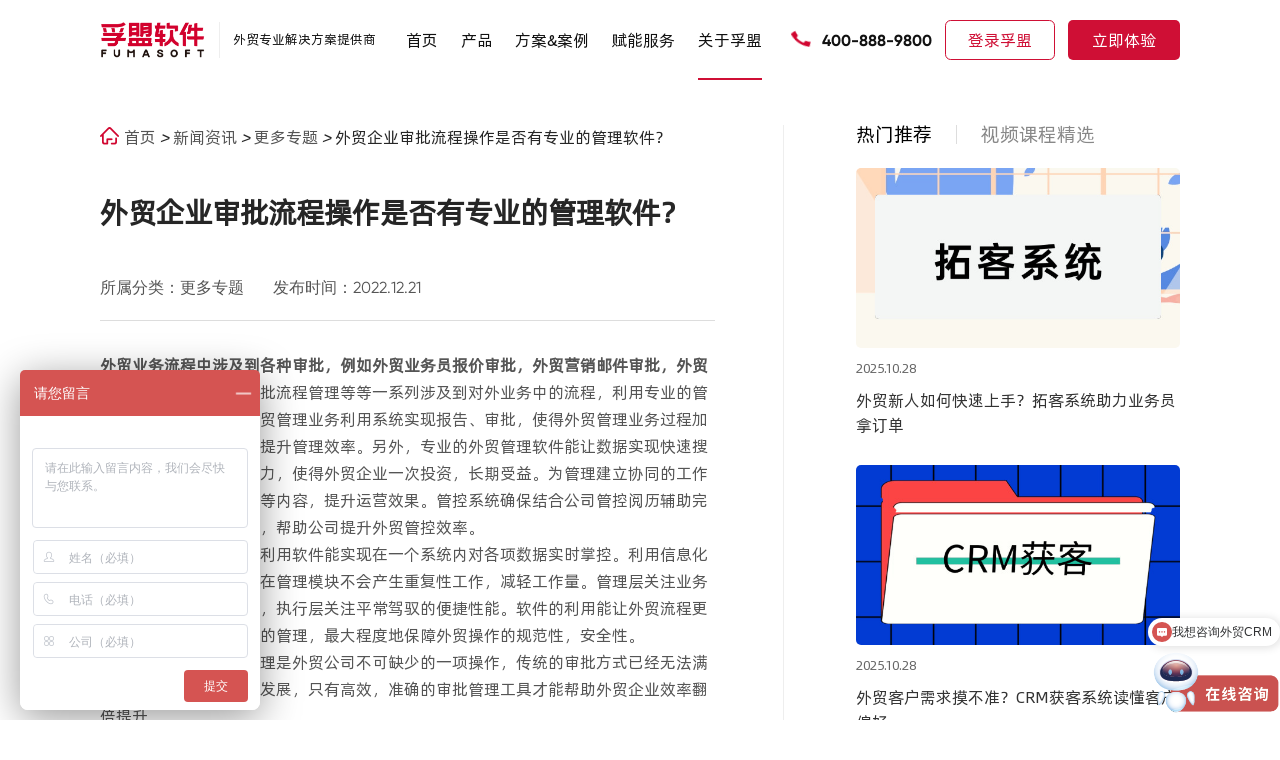

--- FILE ---
content_type: text/html; charset=utf-8
request_url: https://www.fumasoft.com/news/1216.html
body_size: 15119
content:
<!DOCTYPE html>
<html>
<head>
    <meta charset="utf-8">
    <meta http-equiv="X-UA-Compatible" content="IE=edge">
    <meta name="viewport" content="width=device-width, initial-scale=1.0">
    <title>外贸企业审批流程操作是否有专业的管理软件？-孚盟软件</title>
    <meta name="description" content="">
    <meta name="keywords" content="">
    <meta name="canonical" content='https://www.fumasoft.com/news/1216.html'>
    <meta name="applicable-device" content="pc,mobile">
    <meta http-equiv="Cache-Control" content="no-transform"/> 
    <meta http-equiv="Cache-Control" content="no-siteapp"/>
    <link rel="stylesheet" href="/template/default/pc/skin/css/newstyle.css">
    <!--<link rel="stylesheet" href="/template/default/pc/skin/css/animate.css">-->
    <!--<link rel="stylesheet" href="/template/default/pc/skin/css/swiper-bundle.min.css">-->
    <!--<link rel="stylesheet" href="/template/default/pc/skin/css/share.min.css">-->
    <link rel="stylesheet" href="/template/default/pc/skin/layui/css/layui.css">
    <!--<link rel="stylesheet" href="/template/default/pc/skin/css/public.css">-->
    <!--<link rel="stylesheet" href="/template/default/pc/skin/css/style.css">-->
    <link rel="shortcut icon" href="/favicon.ico">
    
    <script src="/template/default/pc/skin/js/newjavascript.js"></script>
    <!--<script src="/template/default/pc/skin/js/jquery-3.3.1.min.js"></script>-->
    <!--<script src="/template/default/pc/skin/js/swiper.min.js"></script>-->
    <!--<script src="/template/default/pc/skin/js/swiper.animate1.0.2.min.js"></script>-->
    <!--<script src="/template/default/pc/skin/js/jquery.share.min.js"></script>-->
    <script src="/template/default/pc/skin/layui/layui.js"></script>
    <!--<meta http-equiv="Content-Security-Policy" content="upgrade-insecure-requests">-->
    <script></script><!--tongji-->
<script>
var _hmt = _hmt || [];
(function() {
  var hm = document.createElement("script");
  hm.src = "https://hm.baidu.com/hm.js?152b21888dafc5a59fe7c250aad021fe";
  var s = document.getElementsByTagName("script")[0]; 
  s.parentNode.insertBefore(hm, s);
})();
</script>
<!-- Google tag (gtag.js) -->
<script async src="https://www.googletagmanager.com/gtag/js?id=G-SQZS4NKF2J"></script>
<script>
  window.dataLayer = window.dataLayer || [];
  function gtag(){dataLayer.push(arguments);}
  gtag('js', new Date());

  gtag('config', 'G-SQZS4NKF2J');
</script>

</head>
<body>
<!-- Google Tag Manager (noscript) -->
<noscript><iframe src="https://www.googletagmanager.com/ns.html?id=GTM-KFNZ9TM"
height="0" width="0" style="display:none;visibility:hidden"></iframe></noscript>
<!-- End Google Tag Manager (noscript) -->

<header class="header_container">
    <div class="w1620">
        <div class="box flexBetween">
            <div class="boxLeft ">
                <div class="flexBetween">
                    <div class="left">
                        <a href="/">
                            <img src="/uploads/allimg/20231101/069b566f7bc620a338f6954f2eb38c3c.png" alt="" class="img1">
                            <img src="/uploads/allimg/20231101/afdd5f9aa3c3bb8d52cee3c5b1cd051b.png" alt="" class="img2">
                        </a>
                    </div>
                    <div class="right">
                         外贸专业解决方案提供商                    </div>
                </div>
            </div>
            <nav class="flexCenter">
                <div class="item ">
                    <p><a href="/"> 首页 </a></p>
                </div>
                                <div class="item ">
                    <p><a href="/MX.html"> 产品 </a></p>
                    <section class="product_nav">
                        <div class="main flexBetween">

                            <div class="_left">
                                <ul>
                                                                        <li class="active"><a href="/business2.html"> <img src="/uploads/allimg/20230814/55139eb456e05fb83fcfbf3e431b1dbe.png" alt=""> 获客管理</a></li>
                                                                        <li class=""><a href="/MX.html"> <img src="/uploads/allimg/20230814/d14b792d28460a0f118eeb49333ad913.png" alt=""> 外贸客户管理</a></li>
                                                                        <li class=""><a href="/ERP.html"> <img src="/uploads/allimg/20231115/553648e6acedf4614ff463405e6cafc3.png" alt=""> 外贸业务管理</a></li>
                                                                        <li class=""><a href="/whatsapp.html"> <img src="/uploads/allimg/20240702/22c57fe9c35c731b1cf2a46ebf4e4fb7.png" alt=""> WhatsApp管理</a></li>
                                                                        <li class=""><a href="/ai.html"> <img src="/uploads/allimg/20240704/ca962b40664571f15365d64a79eff323.png" alt=""> 孚盟AI Pro</a></li>
                                                                    </ul>

                            </div>
                            <div class="_right ">
                                                                <div class="toggleMain active">
                                    <div class="flexStart">
                                                                                <div class="ite">
                                            <h5> <a href="/business2.html">找买家</a></h5>
                                                                                        <ul>
                                                                                                    <li><a href="/business2.html"> 贸易大数据</a></li>
                                                                                                    <li><a href="/business2.html"> 全网搜索</a></li>
                                                                                                    <li><a href="/business2.html"> AI自动开发</a></li>
                                                                                                    <li><a href="/business2.html"> 社媒获客</a></li>
                                                                                            </ul>
                                                                                    </div>
                                                                                <div class="ite">
                                            <h5> <a href="/check.html">客户背调</a></h5>
                                                                                        <ul>
                                                                                                    <li><a href="/check.html"> 采购商品</a></li>
                                                                                                    <li><a href="/check.html"> 采购周期</a></li>
                                                                                                    <li><a href="/check.html"> 供应链上下游</a></li>
                                                                                                    <li><a href="/check.html"> 供应链变更</a></li>
                                                                                            </ul>
                                                                                    </div>
                                                                                <div class="ite">
                                            <h5> <a href="/chance.html">商机获取</a></h5>
                                                                                        <ul>
                                                                                                    <li><a href="/chance.html"> 邮件营销 </a></li>
                                                                                                    <li><a href="/chance.html"> WhatsApp营销 </a></li>
                                                                                                    <li><a href="/chance.html"> 营销内容管理</a></li>
                                                                                                    <li><a href="/chance.html"> 营销分析</a></li>
                                                                                            </ul>
                                                                                    </div>
                                        
                                    </div>
                                </div>
                                                                <div class="toggleMain ">
                                    <div class="flexStart">
                                                                                <div class="ite">
                                            <h5> <a href="/MX.html?c=21#product">客户管理</a></h5>
                                                                                        <ul>
                                                                                                    <li><a href="/MX.html"> 智能建档</a></li>
                                                                                                    <li><a href="/MX.html"> 客户标签管理</a></li>
                                                                                                    <li><a href="/MX.html"> 客户跟进管理</a></li>
                                                                                                    <li><a href="/MX.html"> 联系人管理</a></li>
                                                                                                    <li><a href="/MX.html"> 客户移交管理</a></li>
                                                                                            </ul>
                                                                                    </div>
                                                                                <div class="ite">
                                            <h5> <a href="/MX.html?c=22#product">公海客户</a></h5>
                                                                                        <ul>
                                                                                                    <li><a href="/MX.html"> 分配/领取管理</a></li>
                                                                                                    <li><a href="/MX.html"> 私海保护管理</a></li>
                                                                                                    <li><a href="/MX.html"> 流转周期管理</a></li>
                                                                                            </ul>
                                                                                    </div>
                                                                                <div class="ite">
                                            <h5> <a href="/MX.html?c=23#product">邮件管理</a></h5>
                                                                                        <ul>
                                                                                                    <li><a href="/MX.html"> 自动分发管理</a></li>
                                                                                                    <li><a href="/MX.html"> 智能识别</a></li>
                                                                                                    <li><a href="/MX.html"> 下属邮件管理</a></li>
                                                                                                    <li><a href="/MX.html"> AI询盘回复管理</a></li>
                                                                                                    <li><a href="/MX.html"> 邮件追踪</a></li>
                                                                                                    <li><a href="/MX.html"> 群发单显</a></li>
                                                                                            </ul>
                                                                                    </div>
                                                                                <div class="ite">
                                            <h5> <a href="/MX.html?c=24#product">商机管理</a></h5>
                                                                                        <ul>
                                                                                                    <li><a href="/MX.html"> 商机流程管理</a></li>
                                                                                                    <li><a href="/MX.html"> 商机跟进管理</a></li>
                                                                                                    <li><a href="/MX.html"> 赢单分析</a></li>
                                                                                                    <li><a href="/MX.html"> 堵点分析</a></li>
                                                                                            </ul>
                                                                                    </div>
                                                                                <div class="ite">
                                            <h5> <a href="/MX.html?c=25#product">WhatsApp社媒管理</a></h5>
                                                                                        <ul>
                                                                                                    <li><a href="/MX.html"> WhatsApp管理</a></li>
                                                                                                    <li><a href="/MX.html"> Facebook管理</a></li>
                                                                                                    <li><a href="/MX.html"> Instagram管理</a></li>
                                                                                                    <li><a href="/MX.html"> 企微管理</a></li>
                                                                                            </ul>
                                                                                    </div>
                                        
                                    </div>
                                </div>
                                                                <div class="toggleMain ">
                                    <div class="flexStart">
                                                                                <div class="ite">
                                            <h5> <a href="/commm.html">商品管理</a></h5>
                                                                                        <ul>
                                                                                                    <li><a href="/commm.html?c=21#product"> 个性化属性配置</a></li>
                                                                                                    <li><a href="/commm.html?c=22#product"> 图片管理</a></li>
                                                                                                    <li><a href="/commm.html?c=23#product"> 价格管理</a></li>
                                                                                                    <li><a href="/commm.html?c=24#product"> 营销落地页管理</a></li>
                                                                                            </ul>
                                                                                    </div>
                                                                                <div class="ite">
                                            <h5> <a href="/anall.html">线索管理</a></h5>
                                                                                        <ul>
                                                                                                    <li><a href="/anall.html?c=21#product"> 线索分配管理</a></li>
                                                                                                    <li><a href="/anall.html?c=22#product"> 跟进管理</a></li>
                                                                                                    <li><a href="/anall.html?c=23#product"> 成交分析</a></li>
                                                                                            </ul>
                                                                                    </div>
                                                                                <div class="ite">
                                            <h5> <a href="/sales.html">销售管理</a></h5>
                                                                                        <ul>
                                                                                                    <li><a href="/sales.html?c=21#product"> 报价管理</a></li>
                                                                                                    <li><a href="/sales.html?c=22#product"> 寄样管理</a></li>
                                                                                                    <li><a href="/sales.html?c=23#product"> 订单管理</a></li>
                                                                                                    <li><a href="/sales.html?c=24#product"> 收款核销</a></li>
                                                                                                    <li><a href="/sales.html?c=25#product"> 跟单管理</a></li>
                                                                                                    <li><a href="/sales.html?c=26#product"> 审批管理</a></li>
                                                                                            </ul>
                                                                                    </div>
                                                                                <div class="ite">
                                            <h5> <a href="/ERP.html">出货流程管理</a></h5>
                                                                                        <ul>
                                                                                                    <li><a href="/ERP.html?c=21#product"> 供应商管理</a></li>
                                                                                                    <li><a href="/ERP.html?c=22#product"> 采购管理</a></li>
                                                                                                    <li><a href="/ERP.html?c=23#product"> 出口管理</a></li>
                                                                                                    <li><a href="/ERP.html?c=24#product"> 财务管理</a></li>
                                                                                            </ul>
                                                                                    </div>
                                        
                                    </div>
                                </div>
                                                                <div class="toggleMain ">
                                    <div class="flexStart">
                                                                                <div class="ite">
                                            <h5> <a href="/whatsapp.html?c=21#product">WhatsApp获客</a></h5>
                                                                                        <ul>
                                                                                                    <li><a href="/whatsapp.html?c=21#product"> 开发自动化</a></li>
                                                                                                    <li><a href="/whatsapp.html?c=21#product"> 自动触达</a></li>
                                                                                            </ul>
                                                                                    </div>
                                                                                <div class="ite">
                                            <h5> <a href="/whatsapp.html?c=22#product">营销透视</a></h5>
                                                                                        <ul>
                                                                                                    <li><a href="/whatsapp.html?c=22#product"> 营销状态追踪</a></li>
                                                                                                    <li><a href="/whatsapp.html?c=22#product"> 二次营销</a></li>
                                                                                            </ul>
                                                                                    </div>
                                                                                <div class="ite">
                                            <h5> <a href="/whatsapp.html?c=23#product">一键在线沟通</a></h5>
                                                                                        <ul>
                                                                                                    <li><a href="/whatsapp.html?c=23#product"> 账号自动采集</a></li>
                                                                                                    <li><a href="/whatsapp.html?c=23#product"> 账号自动验证</a></li>
                                                                                                    <li><a href="/whatsapp.html?c=23#product"> 一键在线沟通</a></li>
                                                                                                    <li><a href="/whatsapp.html?c=23#product"> 公共账号</a></li>
                                                                                            </ul>
                                                                                    </div>
                                                                                <div class="ite">
                                            <h5> <a href="/whatsapp.html?c=24#product">智能建档</a></h5>
                                                                                        <ul>
                                                                                                    <li><a href="/whatsapp.html?c=24#product"> 集成CRM</a></li>
                                                                                                    <li><a href="/whatsapp.html?c=24#product"> 快速建档</a></li>
                                                                                            </ul>
                                                                                    </div>
                                                                                <div class="ite">
                                            <h5> <a href="/whatsapp.html?c=25#product">沟通记录留存</a></h5>
                                                                                        <ul>
                                                                                                    <li><a href="/whatsapp.html?c=25#product"> 多账号管理</a></li>
                                                                                                    <li><a href="/whatsapp.html?c=25#product"> 聊天记录管理</a></li>
                                                                                                    <li><a href="/whatsapp.html?c=25#product"> 聊天记录同步</a></li>
                                                                                            </ul>
                                                                                    </div>
                                                                                <div class="ite">
                                            <h5> <a href="/whatsapp.html?c=26#product"> AI智能摘要</a></h5>
                                                                                        <ul>
                                                                                                    <li><a href="/whatsapp.html?c=26#product"> 内容自动分析</a></li>
                                                                                                    <li><a href="/whatsapp.html?c=26#product"> 自动提取</a></li>
                                                                                                    <li><a href="/whatsapp.html?c=26#product"> 状态自动同步</a></li>
                                                                                            </ul>
                                                                                    </div>
                                        
                                    </div>
                                </div>
                                                                <div class="toggleMain ">
                                    <div class="flexStart">
                                                                                <div class="ite">
                                            <h5> <a href="/ai.html?c=21#product">获客智能体</a></h5>
                                                                                        <ul>
                                                                                                    <li><a href="/ai.html?c=21#product"> 孚盟AI获客宝</a></li>
                                                                                                    <li><a href="/ai.html?c=21#product"> AI找买家</a></li>
                                                                                                    <li><a href="/ai.html?c=21#product"> AI客户背调</a></li>
                                                                                                    <li><a href="/ai.html?c=21#product"> AI打招呼</a></li>
                                                                                            </ul>
                                                                                    </div>
                                                                                <div class="ite">
                                            <h5> <a href="/ai.html?c=22#product">营销智能体</a></h5>
                                                                                        <ul>
                                                                                                    <li><a href="/ai.html?c=22#product"> AI营销</a></li>
                                                                                                    <li><a href="/ai.html?c=22#product"> AI写开发信</a></li>
                                                                                                    <li><a href="/ai.html?c=22#product"> AI邮件智能测评</a></li>
                                                                                                    <li><a href="/ai.html?c=22#product"> AI图文、视频、卖点提炼</a></li>
                                                                                            </ul>
                                                                                    </div>
                                                                                <div class="ite">
                                            <h5> <a href="/ai.html?c=23#product">线索智能体</a></h5>
                                                                                        <ul>
                                                                                                    <li><a href="/ai.html?c=23#product"> AI客户洞察</a></li>
                                                                                                    <li><a href="/ai.html?c=23#product"> 线索自动分配</a></li>
                                                                                                    <li><a href="/ai.html?c=23#product"> AI智能建档</a></li>
                                                                                            </ul>
                                                                                    </div>
                                                                                <div class="ite">
                                            <h5> <a href="/ai.html?c=24#product">沟通智能体</a></h5>
                                                                                        <ul>
                                                                                                    <li><a href="/ai.html?c=24#product"> AI智能回复</a></li>
                                                                                                    <li><a href="/ai.html?c=24#product"> AI意图追踪</a></li>
                                                                                                    <li><a href="/ai.html?c=24#product"> 智能会话分拣</a></li>
                                                                                            </ul>
                                                                                    </div>
                                                                                <div class="ite">
                                            <h5> <a href="/ai.html?c=25#product">客户智能体</a></h5>
                                                                                        <ul>
                                                                                                    <li><a href="/ai.html?c=25#product"> AI客户画像</a></li>
                                                                                                    <li><a href="/ai.html?c=25#product"> AI智能客群</a></li>
                                                                                                    <li><a href="/ai.html?c=25#product"> AI行动指南</a></li>
                                                                                                    <li><a href="/ai.html?c=25#product"> AI智能客服</a></li>
                                                                                            </ul>
                                                                                    </div>
                                                                                <div class="ite">
                                            <h5> <a href="/ai.html?c=26#product">团队智能体</a></h5>
                                                                                        <ul>
                                                                                                    <li><a href="/ai.html?c=26#product"> AI沟通质检</a></li>
                                                                                                    <li><a href="/ai.html?c=26#product"> AI业绩数据</a></li>
                                                                                                    <li><a href="/ai.html?c=26#product"> AI沟通意图追踪</a></li>
                                                                                            </ul>
                                                                                    </div>
                                                                                <div class="ite">
                                            <h5> <a href="/ai.html?c=27#product">数据智能体</a></h5>
                                                                                        <ul>
                                                                                                    <li><a href="/ai.html?c=27#product"> 智能数据助理</a></li>
                                                                                                    <li><a href="/ai.html?c=27#product"> 智能任务处理</a></li>
                                                                                                    <li><a href="/ai.html?c=27#product"> Boss助理</a></li>
                                                                                            </ul>
                                                                                    </div>
                                        
                                    </div>
                                </div>
                                
                            </div>
                        </div>
                    </section>

                </div>
                                <div class="item">
                        <p><a href="/solution2.html">方案&amp;案例 </a></p>
                        
                        <section class="case_nav">
                            <div class="main flexBetween">
                                <div class="_left">
                                    <ul>
                                                                                <li class="active"><a href="/anli.html"> <img src="/uploads/allimg/20230911/2eba2c1edd6c6cff32059e3bfc988036.png" alt=""> 行业案例</a></li>
                                                                                <li class=""><a href="/solution1.html"> <img src="/uploads/allimg/20230911/a89cba43cb8528928ff4be326c8ff1f4.png" alt=""> 解决方案</a></li>
                                                                            </ul>
                                </div>
                                <div class="_right">
                                                                        <div class="toggleMain active">
                                        <div class="m flexBetween">
                                            <div class="m_l">
                                                                                                <div class="ite">
                                                    <a href="/anli_1.html">
                                                        <figcaption>机械设备 </figcaption>
                                                        <figure><img src="/uploads/allimg/20240704/da603d488c0a410eec68a9ad15c65fb9.png" alt=""> </figure>
                                                    </a>
                                                </div>
                                                                                                <div class="ite">
                                                    <a href="/anli_2.html">
                                                        <figcaption>新能源 </figcaption>
                                                        <figure><img src="/uploads/allimg/20240705/7ef9739d57529c29df507bd9bd63f682.jpg" alt=""> </figure>
                                                    </a>
                                                </div>
                                                                                                <div class="ite">
                                                    <a href="/anli_3.html">
                                                        <figcaption>服装纺织 </figcaption>
                                                        <figure><img src="/uploads/allimg/20240705/f7613c590e69ecdc0a877d811d56194c.jpg" alt=""> </figure>
                                                    </a>
                                                </div>
                                                                                                <div class="ite">
                                                    <a href="/anli_4.html">
                                                        <figcaption>汽车配件 </figcaption>
                                                        <figure><img src="/uploads/allimg/20240705/12d3c138a97ac0ac1910d72942018774.jpg" alt=""> </figure>
                                                    </a>
                                                </div>
                                                                                                <div class="ite">
                                                    <a href="/anli_5.html">
                                                        <figcaption>医疗器械 </figcaption>
                                                        <figure><img src="/uploads/allimg/20240705/412227ff1c96383e76d9b3ba16b3f703.jpg" alt=""> </figure>
                                                    </a>
                                                </div>
                                                                                                <div class="ite">
                                                    <a href="/anli_6.html">
                                                        <figcaption>电子家电 </figcaption>
                                                        <figure><img src="/uploads/allimg/20240705/532f88f93c989c192a79e7c9121703a5.jpg" alt=""> </figure>
                                                    </a>
                                                </div>
                                                                                                <div class="ite">
                                                    <a href="/anli_7.html">
                                                        <figcaption>灯具照明 </figcaption>
                                                        <figure><img src="/uploads/allimg/20240705/0ef8b8dc3e13ba7e7cbb949e34fc05dc.jpg" alt=""> </figure>
                                                    </a>
                                                </div>
                                                                                                <div class="ite">
                                                    <a href="/anli_8.html">
                                                        <figcaption>日用消费品 </figcaption>
                                                        <figure><img src="/uploads/allimg/20240705/66b983d5acb346e2360e4dfb98dafe3f.jpg" alt=""> </figure>
                                                    </a>
                                                </div>
                                                                                                <div class="ite">
                                                    <a href="/anli_9.html">
                                                        <figcaption>化工行业 </figcaption>
                                                        <figure><img src="/uploads/allimg/20240705/e2a7cd4e409a5cce5800d2e08ee67dde.jpg" alt=""> </figure>
                                                    </a>
                                                </div>
                                                                                                <div class="ite">
                                                    <a href="/anli_10.html">
                                                        <figcaption>礼品包装 </figcaption>
                                                        <figure><img src="/uploads/allimg/20240705/e23b45118c69257acf900983ee30c59f.jpg" alt=""> </figure>
                                                    </a>
                                                </div>
                                                                                                <div class="ite">
                                                    <a href="/anli_11.html">
                                                        <figcaption>五金工具 </figcaption>
                                                        <figure><img src="/uploads/allimg/20240705/240a68b35a499768269d597a2fbcee65.jpg" alt=""> </figure>
                                                    </a>
                                                </div>
                                                                                                <div class="ite">
                                                    <a href="/anli_12.html">
                                                        <figcaption>箱包鞋服 </figcaption>
                                                        <figure><img src="/uploads/allimg/20240705/d11dd3d6e1ed46a19efa7d98873bd527.jpg" alt=""> </figure>
                                                    </a>
                                                </div>
                                                                                                <div class="ite">
                                                    <a href="/anli_13.html">
                                                        <figcaption>办公文具 </figcaption>
                                                        <figure><img src="/uploads/allimg/20240705/cf9bafd98fbe86f5545e34b5da019be2.jpg" alt=""> </figure>
                                                    </a>
                                                </div>
                                                                                                <div class="ite">
                                                    <a href="/anli_14.html">
                                                        <figcaption>建材家具 </figcaption>
                                                        <figure><img src="/uploads/allimg/20240705/e6c32e62d5f1edc5ed9e88856128561a.jpg" alt=""> </figure>
                                                    </a>
                                                </div>
                                                                                                <div class="ite">
                                                    <a href="/anli_17.html">
                                                        <figcaption>跨境物流 </figcaption>
                                                        <figure><img src="/uploads/allimg/20240705/262af602e6fb73bfccd927c7eb6d2d79.jpg" alt=""> </figure>
                                                    </a>
                                                </div>
                                                                                                <div class="ite">
                                                    <a href="/anli_15.html">
                                                        <figcaption>行业领袖 </figcaption>
                                                        <figure><img src="/uploads/allimg/20240704/b02512a43bce74642c6ab94b06199288.jpg" alt=""> </figure>
                                                    </a>
                                                </div>
                                                                                             
                                            </div>
                                            <div class="m_r radui">
                                                                                            <figure> <img src="/template/default/pc/skin/images/0704_01.jpg" alt=""></figure>
                                                <figcaption>
                                                    <div class="content1">
                                                        更多案例                                                    </div>
                                                    <div class="content2">
                                                        超过60000+家外贸企业，使用孚盟软件产品及服务                                                    </div>
                                                    <div class="content3">
                                                        <div class="home_link1 color">
                                                            <a class="a" href="/anli.html">
                                                                <span> 立即查看 <i
                                                                        class="layui-icon layui-icon-right"></i></span>
                                                            </a>
                                                        </div>
                                                    </div>
                                                </figcaption>
                                                    
                                            </div>
                                        </div>
                                    </div>
                                                                                                            <div class="toggleMain ">
                                        <!--<div class="mm">-->
                                        <!--    -->
                                        <!--    <div class="ite">-->
                                        <!--        <a href="/solution1.html">-->
                                        <!--            <div class="content1">-->
                                        <!--                外贸获客解决方案-->
                                        <!--            </div>-->
                                        <!--            <div class="content2">-->
                                        <!--                提升开发效率，突破获客瓶颈-->
                                        <!--            </div>-->
                                        <!--            <div class="content3">-->
                                        <!--                <div class="home_link1 color">-->
                                        <!--                    <div class="a" >-->
                                        <!--                        <span>-->
                                        <!--                            立即查看-->
                                        <!--                            <i class="layui-icon layui-icon-right"></i>-->
                                        <!--                        </span>-->
                                        <!--                    </div>-->
                                        <!--                </div>-->
                                        <!--            </div>-->
                                        <!--        </a>-->
                                        <!--        <div class="img"><img src="/template/default/pc/skin/images/582.svg" alt=""></div>-->
                                        <!--    </div>-->
                                        <!--    -->
                                        <!--    <div class="ite">-->
                                        <!--        <a href="/solution2.html">-->
                                        <!--            <div class="content1">-->
                                        <!--                外贸全流程解决方案-->
                                        <!--            </div>-->
                                        <!--            <div class="content2">-->
                                        <!--                构建销售管理闭环，驱动企业高效运营-->
                                        <!--            </div>-->
                                        <!--            <div class="content3">-->
                                        <!--                <div class="home_link1 color">-->
                                        <!--                    <div class="a" >-->
                                        <!--                        <span>-->
                                        <!--                            立即查看-->
                                        <!--                            <i class="layui-icon layui-icon-right"></i>-->
                                        <!--                        </span>-->
                                        <!--                    </div>-->
                                        <!--                </div>-->
                                        <!--            </div>-->
                                        <!--        </a>-->
                                        <!--        <div class="img"><img src="/uploads/allimg/20250508/aa9685edb163b4eefbe45099b6d34c8d.svg" alt=""></div>-->
                                        <!--    </div>-->
                                        <!--    -->
                                        <!--    <div class="ite">-->
                                        <!--        <a href="/solution4.html">-->
                                        <!--            <div class="content1">-->
                                        <!--                客户管理解决方案&lt;span&gt;NEW&lt;/span&gt;-->
                                        <!--            </div>-->
                                        <!--            <div class="content2">-->
                                        <!--                全生命周期精细化运营客户价值-->
                                        <!--            </div>-->
                                        <!--            <div class="content3">-->
                                        <!--                <div class="home_link1 color">-->
                                        <!--                    <div class="a" >-->
                                        <!--                        <span>-->
                                        <!--                            立即查看-->
                                        <!--                            <i class="layui-icon layui-icon-right"></i>-->
                                        <!--                        </span>-->
                                        <!--                    </div>-->
                                        <!--                </div>-->
                                        <!--            </div>-->
                                        <!--        </a>-->
                                        <!--        <div class="img"><img src="/uploads/allimg/20250513/21fe99968b28c14c6c1ad610b35feabd.svg" alt=""></div>-->
                                        <!--    </div>-->
                                        <!--    -->
                                        <!--    <div class="ite">-->
                                        <!--        <a href="/solution5.html">-->
                                        <!--            <div class="content1">-->
                                        <!--                沟通管理解决方案&lt;span&gt;NEW&lt;/span&gt;-->
                                        <!--            </div>-->
                                        <!--            <div class="content2">-->
                                        <!--                聚合管理邮件、WhatsApp与社媒线上渠道-->
                                        <!--            </div>-->
                                        <!--            <div class="content3">-->
                                        <!--                <div class="home_link1 color">-->
                                        <!--                    <div class="a" >-->
                                        <!--                        <span>-->
                                        <!--                            立即查看-->
                                        <!--                            <i class="layui-icon layui-icon-right"></i>-->
                                        <!--                        </span>-->
                                        <!--                    </div>-->
                                        <!--                </div>-->
                                        <!--            </div>-->
                                        <!--        </a>-->
                                        <!--        <div class="img"><img src="/uploads/allimg/20250513/5cc5d00680570ee9989df34cdbb5c3a8.svg" alt=""></div>-->
                                        <!--    </div>-->
                                        <!--    -->
                                        <!--    <div class="ite">-->
                                        <!--        <a href="/solution6.html">-->
                                        <!--            <div class="content1">-->
                                        <!--                AI全场景提效解决方案&lt;span&gt;NEW&lt;/span&gt;-->
                                        <!--            </div>-->
                                        <!--            <div class="content2">-->
                                        <!--                用AI推动外贸业务增长-->
                                        <!--            </div>-->
                                        <!--            <div class="content3">-->
                                        <!--                <div class="home_link1 color">-->
                                        <!--                    <div class="a" >-->
                                        <!--                        <span>-->
                                        <!--                            立即查看-->
                                        <!--                            <i class="layui-icon layui-icon-right"></i>-->
                                        <!--                        </span>-->
                                        <!--                    </div>-->
                                        <!--                </div>-->
                                        <!--            </div>-->
                                        <!--        </a>-->
                                        <!--        <div class="img"><img src="/uploads/allimg/20250616/d17ff3a1851709febeae5e6c8a3039f6.svg" alt=""></div>-->
                                        <!--    </div>-->
                                        <!--    -->
                                        <!--    <div class="ite">-->
                                        <!--        <a href="/solution3.html">-->
                                        <!--            <div class="content1">-->
                                        <!--                集团化解决方案-->
                                        <!--            </div>-->
                                        <!--            <div class="content2">-->
                                        <!--                构建以客户为中心的智能化销售管理体系-->
                                        <!--            </div>-->
                                        <!--            <div class="content3">-->
                                        <!--                <div class="home_link1 color">-->
                                        <!--                    <div class="a" >-->
                                        <!--                        <span>-->
                                        <!--                            立即查看-->
                                        <!--                            <i class="layui-icon layui-icon-right"></i>-->
                                        <!--                        </span>-->
                                        <!--                    </div>-->
                                        <!--                </div>-->
                                        <!--            </div>-->
                                        <!--        </a>-->
                                        <!--        <div class="img"><img src="/uploads/allimg/20250508/1c91546c1a7608107b10b6086ae3a932.svg" alt=""></div>-->
                                        <!--    </div>-->
                                        <!--    -->
                                           
                                        <!--</div>-->
                                        
                                        <div class="flexBetween">
                                          <div class="mmList">
                                            <div>
                                                
                                                                                          <a class="a ite" href="/solution1.html">
                                                <div class="le">
                                                  <img src="/template/default/pc/skin/images/582.svg" alt="">
                                                </div>
                                                <div class="ri">
                                                  <div class="div">
                                                    <p>外贸获客解决方案</p>
                                                  </div>
                                                  <div class="p">
                                                   提升开发效率，突破获客瓶颈                                                  </div>
                                                </div>
                                              </a>
                                              
                                                                                          <a class="a ite" href="/solution2.html">
                                                <div class="le">
                                                  <img src="/uploads/allimg/20250508/aa9685edb163b4eefbe45099b6d34c8d.svg" alt="">
                                                </div>
                                                <div class="ri">
                                                  <div class="div">
                                                    <p>外贸全流程解决方案</p>
                                                  </div>
                                                  <div class="p">
                                                   构建销售管理闭环，驱动企业高效运营                                                  </div>
                                                </div>
                                              </a>
                                              
                                                                                          <a class="a ite" href="/solution4.html">
                                                <div class="le">
                                                  <img src="/uploads/allimg/20250513/21fe99968b28c14c6c1ad610b35feabd.svg" alt="">
                                                </div>
                                                <div class="ri">
                                                  <div class="div">
                                                    <p>客户管理解决方案<span>NEW</span></p>
                                                  </div>
                                                  <div class="p">
                                                   全生命周期精细化运营客户价值                                                  </div>
                                                </div>
                                              </a>
                                              
                                                                                          <a class="a ite" href="/solution5.html">
                                                <div class="le">
                                                  <img src="/uploads/allimg/20250513/5cc5d00680570ee9989df34cdbb5c3a8.svg" alt="">
                                                </div>
                                                <div class="ri">
                                                  <div class="div">
                                                    <p>沟通管理解决方案<span>NEW</span></p>
                                                  </div>
                                                  <div class="p">
                                                   聚合管理邮件、WhatsApp与社媒线上渠道                                                  </div>
                                                </div>
                                              </a>
                                              
                                                                                          <a class="a ite" href="/solution6.html">
                                                <div class="le">
                                                  <img src="/uploads/allimg/20250616/d17ff3a1851709febeae5e6c8a3039f6.svg" alt="">
                                                </div>
                                                <div class="ri">
                                                  <div class="div">
                                                    <p>AI全场景提效解决方案<span>NEW</span></p>
                                                  </div>
                                                  <div class="p">
                                                   用AI推动外贸业务增长                                                  </div>
                                                </div>
                                              </a>
                                              
                                                                                          <a class="a ite" href="/solution3.html">
                                                <div class="le">
                                                  <img src="/uploads/allimg/20250508/1c91546c1a7608107b10b6086ae3a932.svg" alt="">
                                                </div>
                                                <div class="ri">
                                                  <div class="div">
                                                    <p>集团化解决方案</p>
                                                  </div>
                                                  <div class="p">
                                                   构建以客户为中心的智能化销售管理体系                                                  </div>
                                                </div>
                                              </a>
                                              
                                                                                        </div>
                                          </div>
                                          <div class="mmTj">
                                                                                        <a href="/solution1.html">
                                              <img src="/template/default/pc/skin/images/581.jpg" alt="">
                                              <figcaption>
                                                <div class="cont1">
                                                  孚盟数智化解决方案                                                </div>
                                                <div class="cont2">
                                                  沉淀20年，60000+外贸企业 各类业务场景难题和对应解决方案                                                </div>
                                              </figcaption>
                                            </a>
                                                                                      </div>
                                        </div>
                                    </div>
                                                                                                        </div>
                            </div>
                        </section>
                    </div>
                                 <div class="item item1 ">
                    <p><a href="/media.html"> 赋能服务 </a></p>
                                            <div class="select">
                            <ul>
                                                                <li class=""> <a href="/media.html">孚盟课堂</a> </li>
                                                                <li class=""> <a href="/meeting.html">线下沙龙</a> </li>
                                                                <li class=""> <a href="/interview.html">媒体大会</a> </li>
                                                            </ul>
                        </div>
                                    </div>
                                 <div class="item item1 active">
                    <p><a href="/business.html"> 关于孚盟 </a></p>
                                            <div class="select">
                            <ul>
                                                                <li class=""> <a href="/business.html">公司介绍</a> </li>
                                                                <li class=""> <a href="/culture.html">企业文化</a> </li>
                                                                <li class=""> <a href="/about24.html">联系我们</a> </li>
                                                                <li class=""> <a href="/Cooperation.html">合作伙伴</a> </li>
                                                                <li class="active"> <a href="/news.html">新闻资讯</a> </li>
                                                                <li class=""> <a href="/doc1.html">帮助中心</a> </li>
                                                                <li class=""> <a href="/download.html">下载中心</a> </li>
                                                            </ul>
                        </div>
                                    </div>
                                
            </nav>
            <div class="boxRight">
                <div class="flexCenter">
                    <div class="left">
                        <div>
                            <img src="/template/default/pc/skin/images/icon5.png" alt="" class="img1">
                            <img src="/template/default/pc/skin/images/icon11.png" alt="" class="img2">
                            <a href="tel:400-888-9800"> 400-888-9800</a>
                        </div>
                    </div>
                    <div class="button1">
                        <div class="home_link1">
                            <a class="a" target="_blank" href="https://fumamx.com/#/login" rel="nofollow"> 
                                <span> 登录孚盟</span>
                            </a>
                        </div>
                    </div>
                    <div class="button2">
                        <div class="home_link">
                            <a class="a"  href="/zhuceyuyue.html" rel="nofollow" target="_blank">
                                <span> 立即体验</span>
                            </a>
                        </div>
                    </div>
                </div>
            </div>
        </div>
    </div>
</header>

<div class="MobileMain">
    <section class="HeaderMobile">
        <div class="box">
            <div class="logo">
                <a href="/">
                    <img src="/uploads/allimg/20231101/afdd5f9aa3c3bb8d52cee3c5b1cd051b.png" alt="" class="img2">
                </a>
            </div>
            <div class="button">
                <div class="call">
                    <img src="/template/default/pc/skin/images/icon11.png" alt="" class="">
                    <a href="tel: 400-888-9800" rel="nofollow"> 400-888-9800</a>
                </div>

                <div class="menu">
                    <div class="menu_btn">
                        <p>
                            <span></span>
                            <span></span>
                            <span></span>
                        </p>
                    </div>
                </div>
            </div>
        </div>
    </section>
</div>

<section class="PhoneNav">
    <div class="box">
        <nav>
            <div class="item ">
                <p><a href="/">首页 </a> <i class="layui-icon layui-icon-right"></i></p>
            </div>
                        <div class="item ">
                <p><a href="/MX.html">产品</a> <span></span></p>
                                <ul class="item_two">
                                            <li class="">
                            <p><a >获客管理 <span></span></a></p>
                                                        <ul class="item_three">

                                <li>
                                                                        <p><a href="/business2.html">找买家 <i class="layui-icon layui-icon-right"></i></a></p>
                                                                        <p><a href="/check.html">客户背调 <i class="layui-icon layui-icon-right"></i></a></p>
                                                                        <p><a href="/chance.html">商机获取 <i class="layui-icon layui-icon-right"></i></a></p>
                                                                    </li>

                            </ul>
                                                    </li>
                                            <li class="">
                            <p><a >外贸客户管理 <span></span></a></p>
                                                        <ul class="item_three">

                                <li>
                                                                        <p><a href="/MX.html?c=21#product">客户管理 <i class="layui-icon layui-icon-right"></i></a></p>
                                                                        <p><a href="/MX.html?c=22#product">公海客户 <i class="layui-icon layui-icon-right"></i></a></p>
                                                                        <p><a href="/MX.html?c=23#product">邮件管理 <i class="layui-icon layui-icon-right"></i></a></p>
                                                                        <p><a href="/MX.html?c=24#product">商机管理 <i class="layui-icon layui-icon-right"></i></a></p>
                                                                        <p><a href="/MX.html?c=25#product">WhatsApp社媒管理 <i class="layui-icon layui-icon-right"></i></a></p>
                                                                    </li>

                            </ul>
                                                    </li>
                                            <li class="">
                            <p><a >外贸业务管理 <span></span></a></p>
                                                        <ul class="item_three">

                                <li>
                                                                        <p><a href="/commm.html">商品管理 <i class="layui-icon layui-icon-right"></i></a></p>
                                                                        <p><a href="/anall.html">线索管理 <i class="layui-icon layui-icon-right"></i></a></p>
                                                                        <p><a href="/sales.html">销售管理 <i class="layui-icon layui-icon-right"></i></a></p>
                                                                        <p><a href="/ERP.html">出货流程管理 <i class="layui-icon layui-icon-right"></i></a></p>
                                                                    </li>

                            </ul>
                                                    </li>
                                            <li class="">
                            <p><a >WhatsApp管理 <span></span></a></p>
                                                        <ul class="item_three">

                                <li>
                                                                        <p><a href="/whatsapp.html?c=21#product">WhatsApp获客 <i class="layui-icon layui-icon-right"></i></a></p>
                                                                        <p><a href="/whatsapp.html?c=22#product">营销透视 <i class="layui-icon layui-icon-right"></i></a></p>
                                                                        <p><a href="/whatsapp.html?c=23#product">一键在线沟通 <i class="layui-icon layui-icon-right"></i></a></p>
                                                                        <p><a href="/whatsapp.html?c=24#product">智能建档 <i class="layui-icon layui-icon-right"></i></a></p>
                                                                        <p><a href="/whatsapp.html?c=25#product">沟通记录留存 <i class="layui-icon layui-icon-right"></i></a></p>
                                                                        <p><a href="/whatsapp.html?c=26#product"> AI智能摘要 <i class="layui-icon layui-icon-right"></i></a></p>
                                                                    </li>

                            </ul>
                                                    </li>
                                            <li class="">
                            <p><a >孚盟AI Pro <span></span></a></p>
                                                        <ul class="item_three">

                                <li>
                                                                        <p><a href="/ai.html?c=21#product">获客智能体 <i class="layui-icon layui-icon-right"></i></a></p>
                                                                        <p><a href="/ai.html?c=22#product">营销智能体 <i class="layui-icon layui-icon-right"></i></a></p>
                                                                        <p><a href="/ai.html?c=23#product">线索智能体 <i class="layui-icon layui-icon-right"></i></a></p>
                                                                        <p><a href="/ai.html?c=24#product">沟通智能体 <i class="layui-icon layui-icon-right"></i></a></p>
                                                                        <p><a href="/ai.html?c=25#product">客户智能体 <i class="layui-icon layui-icon-right"></i></a></p>
                                                                        <p><a href="/ai.html?c=26#product">团队智能体 <i class="layui-icon layui-icon-right"></i></a></p>
                                                                        <p><a href="/ai.html?c=27#product">数据智能体 <i class="layui-icon layui-icon-right"></i></a></p>
                                                                    </li>

                            </ul>
                                                    </li>
                                    </ul>
                            </div>
                        <div class="item ">
                <p><a href="/solution2.html">方案&amp;案例</a> <span></span></p>
                                <ul class="item_two">
                                            <li class="">
                            <p><a >行业案例 <span></span></a></p>
                                                        <ul class="item_three">

                                <li>
                                                                        <p><a href="/anli_1.html">机械设备 <i class="layui-icon layui-icon-right"></i></a></p>
                                                                        <p><a href="/anli_2.html">新能源 <i class="layui-icon layui-icon-right"></i></a></p>
                                                                        <p><a href="/anli_3.html">服装纺织 <i class="layui-icon layui-icon-right"></i></a></p>
                                                                        <p><a href="/anli_4.html">汽车配件 <i class="layui-icon layui-icon-right"></i></a></p>
                                                                        <p><a href="/anli_5.html">医疗器械 <i class="layui-icon layui-icon-right"></i></a></p>
                                                                        <p><a href="/anli_6.html">电子家电 <i class="layui-icon layui-icon-right"></i></a></p>
                                                                        <p><a href="/anli_7.html">灯具照明 <i class="layui-icon layui-icon-right"></i></a></p>
                                                                        <p><a href="/anli_8.html">日用消费品 <i class="layui-icon layui-icon-right"></i></a></p>
                                                                        <p><a href="/anli_9.html">化工行业 <i class="layui-icon layui-icon-right"></i></a></p>
                                                                        <p><a href="/anli_10.html">礼品包装 <i class="layui-icon layui-icon-right"></i></a></p>
                                                                        <p><a href="/anli_11.html">五金工具 <i class="layui-icon layui-icon-right"></i></a></p>
                                                                        <p><a href="/anli_12.html">箱包鞋服 <i class="layui-icon layui-icon-right"></i></a></p>
                                                                        <p><a href="/anli_13.html">办公文具 <i class="layui-icon layui-icon-right"></i></a></p>
                                                                        <p><a href="/anli_14.html">建材家具 <i class="layui-icon layui-icon-right"></i></a></p>
                                                                        <p><a href="/anli_17.html">跨境物流 <i class="layui-icon layui-icon-right"></i></a></p>
                                                                        <p><a href="/anli_15.html">行业领袖 <i class="layui-icon layui-icon-right"></i></a></p>
                                                                    </li>

                            </ul>
                                                    </li>
                                            <li class="">
                            <p><a >解决方案 <span></span></a></p>
                                                        <ul class="item_three">

                                <li>
                                                                        <p><a href="/solution1.html">外贸获客解决方案 <i class="layui-icon layui-icon-right"></i></a></p>
                                                                        <p><a href="/solution2.html">外贸全流程解决方案 <i class="layui-icon layui-icon-right"></i></a></p>
                                                                        <p><a href="/solution4.html">客户管理解决方案&lt;span&gt;NEW&lt;/span&gt; <i class="layui-icon layui-icon-right"></i></a></p>
                                                                        <p><a href="/solution5.html">沟通管理解决方案&lt;span&gt;NEW&lt;/span&gt; <i class="layui-icon layui-icon-right"></i></a></p>
                                                                        <p><a href="/solution6.html">AI全场景提效解决方案&lt;span&gt;NEW&lt;/span&gt; <i class="layui-icon layui-icon-right"></i></a></p>
                                                                        <p><a href="/solution3.html">集团化解决方案 <i class="layui-icon layui-icon-right"></i></a></p>
                                                                    </li>

                            </ul>
                                                    </li>
                                    </ul>
                            </div>
                        <div class="item ">
                <p><a href="/media.html">赋能服务</a> <span></span></p>
                                <ul class="item_two">
                                            <li class="">
                            <p><a  href="/media.html">孚盟课堂 <i class="layui-icon layui-icon-right"></i> </a></p>
                                                    </li>
                                            <li class="">
                            <p><a  href="/meeting.html">线下沙龙 <i class="layui-icon layui-icon-right"></i> </a></p>
                                                    </li>
                                            <li class="">
                            <p><a  href="/interview.html">媒体大会 <i class="layui-icon layui-icon-right"></i> </a></p>
                                                    </li>
                                    </ul>
                            </div>
                        <div class="item ">
                <p><a href="/business.html">关于孚盟</a> <span></span></p>
                                <ul class="item_two">
                                            <li class="">
                            <p><a  href="/business.html">公司介绍 <i class="layui-icon layui-icon-right"></i> </a></p>
                                                    </li>
                                            <li class="">
                            <p><a  href="/culture.html">企业文化 <i class="layui-icon layui-icon-right"></i> </a></p>
                                                    </li>
                                            <li class="">
                            <p><a  href="/about24.html">联系我们 <i class="layui-icon layui-icon-right"></i> </a></p>
                                                    </li>
                                            <li class="">
                            <p><a  href="/Cooperation.html">合作伙伴 <i class="layui-icon layui-icon-right"></i> </a></p>
                                                    </li>
                                            <li class="">
                            <p><a >新闻资讯 <span></span></a></p>
                                                        <ul class="item_three">

                                <li>
                                                                        <p><a href="/news.html">孚盟资讯 <i class="layui-icon layui-icon-right"></i></a></p>
                                                                        <p><a href="/news5.html">外贸干货 <i class="layui-icon layui-icon-right"></i></a></p>
                                                                        <p><a href="/cpzt.html">产品专题 <i class="layui-icon layui-icon-right"></i></a></p>
                                                                        <p><a href="/companyfile1.html">贸易数据 <i class="layui-icon layui-icon-right"></i></a></p>
                                                                        <p><a href="/news27.html">更多专题 <i class="layui-icon layui-icon-right"></i></a></p>
                                                                    </li>

                            </ul>
                                                    </li>
                                            <li class="">
                            <p><a >帮助中心 <span></span></a></p>
                                                        <ul class="item_three">

                                <li>
                                                                        <p><a href="/doc1.html">常见问题 <i class="layui-icon layui-icon-right"></i></a></p>
                                                                    </li>

                            </ul>
                                                    </li>
                                            <li class="">
                            <p><a  href="/download.html">下载中心 <i class="layui-icon layui-icon-right"></i> </a></p>
                                                    </li>
                                    </ul>
                            </div>
            
            <div class="item ">
                <p><a target="_blank" href="https://fumamx.com/#/login" rel="nofollow">登录孚盟 </a> <i class="layui-icon layui-icon-right"></i></p>
            </div>
                <div class="item ">
                <p><a target="_blank" href="/zhuceyuyue.html" rel="nofollow" >立即体验 </a> <i class="layui-icon layui-icon-right"></i></p>
            </div>

        </nav>
    </div>
</section>


<!-- 关于我们banner模型 -->





<article class="news_info">
    <div class="w1620  p105_">
        <div class="box flexBetween">
            <div class="boxLeft">
                <section class="mbx wow animate__fadeInUp">

                    <a href="/"><img src="/template/default/pc/skin/images/img35.png" alt="">首页</a>
                    <i class="">></i>
                 
                    <a href="/news.html"> 新闻资讯 </a>
                    <i class="">></i>
                    <a href="/news27.html"> 更多专题 </a>
                    <i class="">></i>
                    <span>外贸企业审批流程操作是否有专业的管理软件？</span>
                </section>
                <div class="content0 wow animate__fadeInUp">
                   <h1> 外贸企业审批流程操作是否有专业的管理软件？</h1>
                </div>
                <div class="content1 flexBetween wow animate__fadeInUp">
                    <div class="left">
                        <span>所属分类：更多专题</span>
                        <span>发布时间：2022.12.21</span>
                    </div>
                    <div class="right flexBetween">
                        <div class="l">
                            <img src="" alt="">
                        </div>
                        <div class="r">
                                                    </div>
                    </div>
                </div>
                <div class="content2 wow animate__fadeInUp">
                    <p><span style="font-size:16px;"><strong>外贸业务流程中涉及到各种审批，例如外贸业务员报价审批，外贸营销邮件审批，外贸订单审批</strong>，外贸合同审批流程管理等等一系列涉及到对外业务中的流程，利用专业的管理软件就能够将多项外贸管理业务利用系统实现报告、审批，使得外贸管理业务过程加倍精益化，最大效率的提升管理效率。另外，专业的外贸管理软件能让数据实现快速搜索，提高数字化管理能力，使得外贸企业一次投资，长期受益。为管理建立协同的工作环境，协助在日常管理等内容，提升运营效果。管控系统确保结合公司管控阅历辅助完成数据录入及计算功能，帮助公司提升外贸管控效率。<br />
针对外贸业务流程管理利用软件能实现在一个系统内对各项数据实时掌控。利用信息化技术手段使其管理软件在管理模块不会产生重复性工作，减轻工作量。管理层关注业务流程的规范性与自动化，执行层关注平常驾驭的便捷性能。软件的利用能让外贸流程更加规范，通过多种形式的管理，最大程度地保障外贸操作的规范性，安全性。<br />
综上，外贸流程审批管理是外贸公司不可缺少的一项操作，传统的审批方式已经无法满足当下外贸企业的高速发展，只有高效，准确的审批管理工具才能帮助外贸企业效率翻倍提升。</span></p>

<p style="text-align: center;"><span style="font-size:16px;"><span style="color:#e74c3c;">点击体验外贸流程审批管理软件</span></span></p>

<p style="text-align: center;"><a href="https://www.fumasoft.com/MX.html"><img alt="外贸企业审批流程操作是否有专业的管理软件？(图1)"  alt="外贸企业审批流程操作是否有专业的管理软件" id="2370" src="/repository/image/0eb7c229-eed4-4ffe-a75a-4615241df418.png?t=1671613965014" style="max-width:100%!important;height:auto;width: 100%; height: auto;" /></a></p>

<p>&nbsp;</p>
                </div>

                <section class="UpDown">
                                        <div class="ellipsis wow animate__fadeInUp"> 上一条：<a href="/news/1218.html">哪个外贸开发软件比较好？ </a></div>
                                        <div class="ellipsis wow animate__fadeInUp"> 下一条：<a href="/news/1215.html">适合贸易公司的管理软件推荐 </a></div>
                                    </section>
                <div class="link flexCenter wow animate__fadeInUp">
                    <div class="home_link">
                        <a class="a" href="/news27.html">
                            <span> 返回列表</span>
                        </a>
                    </div>
                </div>

            </div>
            <div class="boxRight">
                <div class="list list1">
                    <div class="toggle flexStart wow animate__fadeInUp">

                        <p class="active"> 热门推荐</p>
                        <p> 视频课程精选</p>
                    </div>
                    <div class="toggle_main wow animate__fadeInUp">
                        <div class="list_item active">
                            <div>
                                <!--                                调用当前分类新闻(调取最新)-->
                                                                <a href="/news/4698.html" title="外贸新人如何快速上手？拓客系统助力业务员拿订单">
                                    <figure><img src="/uploads/allimg/20251028/65636beb88e9197e7b8aa970405a6e12.jpg" alt="外贸新人如何快速上手？拓客系统助力业务员拿订单"></figure>
                                    <div class="time"> 2025.10.28 </div>
                                    <figcaption class="ellipsis2"> 外贸新人如何快速上手？拓客系统助力业务员拿订单</figcaption>
                                </a>
                                                                <a href="/news/4697.html" title="外贸客户需求摸不准？CRM获客系统读懂客户偏好">
                                    <figure><img src="/uploads/allimg/20251028/c843ce6d6253549794c34a910bf501c7.jpg" alt="外贸客户需求摸不准？CRM获客系统读懂客户偏好"></figure>
                                    <div class="time"> 2025.10.28 </div>
                                    <figcaption class="ellipsis2"> 外贸客户需求摸不准？CRM获客系统读懂客户偏好</figcaption>
                                </a>
                                                                <a href="/news/4696.html" title="老板看不到钱花在哪？外贸ERP软件报表帮你决策优化">
                                    <figure><img src="/uploads/allimg/20251028/55cb8f65d9cc0f2709532a0dfd9bf9e6.jpg" alt="老板看不到钱花在哪？外贸ERP软件报表帮你决策优化"></figure>
                                    <div class="time"> 2025.10.28 </div>
                                    <figcaption class="ellipsis2"> 老板看不到钱花在哪？外贸ERP软件报表帮你决策优化</figcaption>
                                </a>
                                
                            </div>
                        </div>

                        <div class="list_item list_item1">
                            <div>
<!--                                调取视频课程(内推)-->
                                                                <a href="/media/4410.html" title="【孚盟AI Pro】AI Agent&mdash;&mdash;业务好助手，增长更轻松">
                                    <figure><img src="/uploads/allimg/20250731/855818de2ac3c237f3aaf5f2a8f92f4b.jpg" alt="【孚盟AI Pro】AI Agent&mdash;&mdash;业务好助手，增长更轻松"></figure>
                                    <figcaption> 【孚盟AI Pro】AI Agent&mdash;&mdash;业务好助手，增长更轻松 </figcaption>
                                </a>
                                                                <a href="/media/4409.html" title="【孚盟AI Pro】外贸CRM+AI&mdash;&mdash;AI客户画像">
                                    <figure><img src="/uploads/allimg/20250731/aba44049aa3b6c3b773b8b4c86e67b4e.jpg" alt="【孚盟AI Pro】外贸CRM+AI&mdash;&mdash;AI客户画像"></figure>
                                    <figcaption> 【孚盟AI Pro】外贸CRM+AI&mdash;&mdash;AI客户画像 </figcaption>
                                </a>
                                                                <a href="/media/4411.html" title="【孚盟AI Pro】外贸CRM+AI&mdash;&mdash;AI线索自动化">
                                    <figure><img src="/uploads/allimg/20250731/9f05eaf752a14129d075b73bedf848fb.jpg" alt="【孚盟AI Pro】外贸CRM+AI&mdash;&mdash;AI线索自动化"></figure>
                                    <figcaption> 【孚盟AI Pro】外贸CRM+AI&mdash;&mdash;AI线索自动化 </figcaption>
                                </a>
                                                            </div>

                        </div>

                    </div>
                </div>
                <div class="list list2">
                    <div class="toggle flexStart wow animate__fadeInUp">
                        <p class="active"> 更多专题</p>
                        <p> 海关数据相关</p>
                    </div>
                    <div class="toggle_main wow animate__fadeInUp">
                        <div class="list_item active">
                            <div>
<!--                                调取业务管理专题(更多专题)-->
                                                                <a href="/news/4698.html" title="外贸新人如何快速上手？拓客系统助力业务员拿订单">
                                    <figure><img src="/uploads/allimg/20251028/65636beb88e9197e7b8aa970405a6e12.jpg" alt="外贸新人如何快速上手？拓客系统助力业务员拿订单"></figure>
                                    <div class="time"> 2025.10.28  </div>
                                    <figcaption class="ellipsis2"> 外贸新人如何快速上手？拓客系统助力业务员拿订单</figcaption>
                                </a>
                                                                <a href="/news/4697.html" title="外贸客户需求摸不准？CRM获客系统读懂客户偏好">
                                    <figure><img src="/uploads/allimg/20251028/c843ce6d6253549794c34a910bf501c7.jpg" alt="外贸客户需求摸不准？CRM获客系统读懂客户偏好"></figure>
                                    <div class="time"> 2025.10.28  </div>
                                    <figcaption class="ellipsis2"> 外贸客户需求摸不准？CRM获客系统读懂客户偏好</figcaption>
                                </a>
                                                                <a href="/news/4696.html" title="老板看不到钱花在哪？外贸ERP软件报表帮你决策优化">
                                    <figure><img src="/uploads/allimg/20251028/55cb8f65d9cc0f2709532a0dfd9bf9e6.jpg" alt="老板看不到钱花在哪？外贸ERP软件报表帮你决策优化"></figure>
                                    <div class="time"> 2025.10.28  </div>
                                    <figcaption class="ellipsis2"> 老板看不到钱花在哪？外贸ERP软件报表帮你决策优化</figcaption>
                                </a>
                                                            </div>
                        </div>
                        <div class="list_item">

                            <div>
<!--                                调用获客管理专题(调取最新)-->
                                                                <a href="/news/3751.html" title="外贸市场中如何利用工具深挖同行信息">
                                    <figure><img src="/uploads/allimg/20241203/ccc699f0fbe6c92879213e62d9879c9d.jpg" alt="外贸市场中如何利用工具深挖同行信息"></figure>
                                    <div class="time"> 2024.12.03 </div>
                                    <figcaption class="ellipsis2"> 外贸市场中如何利用工具深挖同行信息</figcaption>
                                </a>
                                                                <a href="/news/3658.html" title="如何正确使用海关数据开发客户？">
                                    <figure><img src="/uploads/allimg/20240904/66f708c7996405938c78a1a1fc97f180.jpg" alt="如何正确使用海关数据开发客户？"></figure>
                                    <div class="time"> 2024.09.03 </div>
                                    <figcaption class="ellipsis2"> 如何正确使用海关数据开发客户？</figcaption>
                                </a>
                                                                <a href="/news/3297.html" title="轻松查找外贸客户邮箱的软件">
                                    <figure><img src="/uploads/allimg/20240607/b2643c2ac9517c71407e15715b81d361.jpg" alt="轻松查找外贸客户邮箱的软件"></figure>
                                    <div class="time"> 2024.06.07 </div>
                                    <figcaption class="ellipsis2"> 轻松查找外贸客户邮箱的软件</figcaption>
                                </a>
                                                            </div>

                        </div>

                    </div>
                </div>
            </div>
        </div>
    </div>
</article>




<article class="HomeAdvertisement">
    <div class="img"><img src="/uploads/allimg/20240119/787d44eac16f5cc10345096583034a1a.jpg" alt=""></div>
    <div class="position">
        <div class="main">
            <div class="top wow animate__fadeInUp"> 眼见为实 马上体验 </div>
            <div class="bot flexCenter wow animate__fadeInUp">
                <div class="button2">
                    <div class="home_link">
                        <a class="a" target="_blank" href="/zhuceyuyue.html" rel="nofollow">
                            <span> 立即体验</span>
                        </a>
                    </div>
                </div>
                <div class="button1">
                    <div class="home_link1">
                        <a class="a" onclick="alertNew()" rel="nofollow">
                            <span> 在线咨询</span>
                        </a>
                    </div>
                </div>
            </div>
        </div>
    </div>
</article>

<footer class="footer_container">
    <div class="w1620">
        <div class="boxTop flexBetween wow animate__fadeInUp">
            <div class="boxLeft flexStart">
                                <div class="item">
                    <h5> 产品 </h5>
                                        <ul>
                                                <li><a href="/business2.html"> 获客管理</a></li>
                                                                                                <li><a href="/MX.html"> 外贸客户管理</a></li>
                                                                                                <li><a href="/ERP.html"> 外贸业务管理</a></li>
                                                                                                <li><a href="/whatsapp.html"> WhatsApp管理</a></li>
                                                                                                <li><a href="/ai.html"> 孚盟AI Pro</a></li>
                                                                                            </ul>
                                    </div>
                                <div class="item">
                    <h5> 方案&amp;案例 </h5>
                                        <ul>
                                                <li><a href="/anli.html"> 行业案例</a></li>
                                                                                                <li><a href="/solution1.html"> 外贸获客解决方案</a></li>
                                                <li><a href="/solution2.html"> 外贸全流程解决方案</a></li>
                                                <li><a href="/solution4.html"> 客户管理解决方案</a></li>
                                                <li><a href="/solution5.html"> 沟通管理解决方案</a></li>
                                                <li><a href="/solution6.html"> AI全场景提效解决方案</a></li>
                                                <li><a href="/solution3.html"> 集团化解决方案</a></li>
                                                                                            </ul>
                                    </div>
                                <div class="item">
                    <h5> 赋能服务 </h5>
                                        <ul>
                                                <li><a href="/media.html"> 孚盟课堂</a></li>
                                                                                                <li><a href="/meeting.html"> 线下沙龙</a></li>
                                                                                                <li><a href="/interview.html"> 媒体大会</a></li>
                                                                                            </ul>
                                    </div>
                                <div class="item">
                    <h5> 关于孚盟 </h5>
                                        <ul>
                                                <li><a href="/business.html"> 公司介绍</a></li>
                                                                                                <li><a href="/culture.html"> 企业文化</a></li>
                                                                                                <li><a href="/about24.html"> 联系我们</a></li>
                                                                                                <li><a href="/Cooperation.html"> 合作伙伴</a></li>
                                                                                                                                                                    </ul>
                                    </div>
                
            </div>
            <div class="boxCenter">
                <div class="content0">
                    全国销售热线
                </div>
                <div class="content1">
                    <a href="tel:400-888-9800" rel="nofollow">400-888-9800</a>
                </div>
                <div class="content2">
                    <p> <svg xmlns="http://www.w3.org/2000/svg" xmlns:xlink="http://www.w3.org/1999/xlink"
                             width="15px" height="16px">
                        <path fill-rule="evenodd" fill="rgb(154, 170, 190)"
                              d="M7.470,0.465 C3.707,0.465 0.646,3.312 0.646,6.859 C0.646,8.657 1.399,10.255 2.653,11.405 L7.470,15.900 L12.035,11.554 C13.390,10.404 14.293,8.708 14.293,6.809 C14.293,3.312 11.232,0.465 7.470,0.465 ZM7.470,9.306 C6.065,9.306 4.911,8.207 4.911,6.859 C4.911,5.510 6.065,4.411 7.470,4.411 C8.874,4.411 10.028,5.510 10.028,6.859 C10.028,8.258 8.874,9.306 7.470,9.306 Z" />
                    </svg>
                        地址：上海市闵行区新镇路1399号T6栋4楼                    </p>
                    <p><svg xmlns="http://www.w3.org/2000/svg" xmlns:xlink="http://www.w3.org/1999/xlink"
                            width="15px" height="13px">
                        <path fill-rule="evenodd" fill="rgb(154, 170, 190)"
                              d="M13.626,12.325 L1.344,12.325 C0.667,12.326 0.117,11.779 0.115,11.102 L0.115,2.835 L7.155,7.315 C7.254,7.379 7.368,7.412 7.485,7.412 C7.602,7.412 7.716,7.379 7.815,7.315 L14.856,2.841 L14.856,11.102 C14.853,11.779 14.303,12.326 13.626,12.325 ZM0.115,1.358 L0.115,1.265 C0.117,0.588 0.667,0.041 1.344,0.041 L13.626,0.041 C14.304,0.041 14.854,0.588 14.856,1.265 L14.856,1.386 L7.485,6.070 L0.115,1.358 Z" />
                    </svg>
                        邮箱：sales@fumasoft.com                    </p>
                    <p>
                        <img src="/template/default/pc/skin/images/icon6.png" alt="">
                        <a href="tel:400-881-1518" rel="nofollow"> 售后服务：400-881-1518</a>
                    </p>
                </div>
            </div>
            <div class="boxRight flexBetween">
                <div class="item">
                    <figure> <img src="/uploads/allimg/20230811/8e6ecc79a26e0f3a8ab1bfc1e8946881.png" alt=""></figure>
                    <figcaption> 企业微信客服</figcaption>
                </div>
                <div class="item">
                    <figure> <img src="/uploads/allimg/20230811/773d74f1154b2fa5ba1bcd3524034b18.png" alt=""></figure>
                    <figcaption> 微信公众号</figcaption>
                </div>
            </div>
        </div>
    </div>
    <div class="box">
        <div class="w1620">
            <div class="boxBot flexBetween">
                <div class="left">
                                        <div class="infomation">
                        <span>Copyright © 上海孚盟软件有限公司 All Rights Reserved </span>
                        <a href="https://beian.miit.gov.cn/" rel="nofollow" target="_blank">
                            沪ICP备12009685号-1                        </a>
                        <img src="/template/default/pc/skin/images/icon7.png" alt="">
                        
                       <a class="gaba" target="_blank" href="https://beian.mps.gov.cn/#/query/webSearch" rel="nofollow" > 网安备 31011202007465号</a>
                       <a href="https://www.zhulu86.com/" rel="nofollow" target="_blank">Powered by Zhulu</a>
                    </div>

                </div>
                <!--<div class="right">
                    <a href="/yinsizhengce" rel="nofollow" >隐私政策</a>
                </div>-->
            </div>
        </div>
    </div>
</footer>

<aside class="sidebar_container">
    <div class="item phone">
        <a>
            <figure>
                <svg xmlns="http://www.w3.org/2000/svg" xmlns:xlink="http://www.w3.org/1999/xlink" width="24px"
                     height="24px">
                    <path fill-rule="evenodd" fill="rgb(207, 15, 53)"
                          d="M23.414,20.784 L22.323,21.869 C21.877,22.312 21.324,22.667 20.674,22.924 C19.959,23.208 19.156,23.343 18.298,23.343 C15.003,23.347 9.798,20.280 6.348,16.848 C1.999,12.518 -0.607,6.562 0.770,3.115 C0.971,2.612 1.251,2.163 1.583,1.769 L1.582,1.768 L1.653,1.653 C1.684,1.600 1.721,1.555 1.763,1.513 L2.907,0.375 C3.197,0.085 3.669,0.085 3.959,0.375 L4.474,0.890 L8.964,5.357 C9.254,5.646 9.254,6.115 8.963,6.404 L7.762,7.600 L6.946,8.414 C6.946,8.414 6.519,11.138 9.560,14.164 C12.601,17.189 15.326,16.777 15.326,16.777 L17.355,14.756 C17.645,14.468 18.117,14.468 18.407,14.756 L23.413,19.738 C23.703,20.025 23.703,20.496 23.414,20.784 L23.414,20.784 Z" />
                </svg>
            </figure>
            <figcaption> 电话<br />沟通</figcaption>
        </a>

        <div class="position">
            <h5> 全国销售热线</h5>
            <p>
                <a href="tel:400-888-9800" rel="nofollow">400-888-9800</a>
            </p>
        </div>
    </div>
    <div class="item wechat">
        <a>
            <figure>
                <svg xmlns="http://www.w3.org/2000/svg" xmlns:xlink="http://www.w3.org/1999/xlink" width="30px"
                     height="24px">
                    <path fill-rule="evenodd" fill="rgb(207, 15, 53)"
                          d="M25.618,21.389 L26.393,23.961 L23.573,22.415 C22.545,22.671 21.511,22.933 20.486,22.933 C15.592,22.933 11.739,19.582 11.739,15.459 C11.739,11.340 15.592,7.986 20.486,7.986 C25.105,7.986 29.221,11.339 29.221,15.459 C29.221,17.779 27.683,19.837 25.618,21.389 ZM17.780,11.981 C17.136,11.981 16.615,12.503 16.615,13.148 C16.615,13.793 17.136,14.315 17.780,14.315 C18.424,14.315 18.945,13.789 18.945,13.148 C18.945,12.503 18.424,11.981 17.780,11.981 ZM23.439,11.972 C22.796,11.972 22.274,12.495 22.274,13.139 C22.274,13.784 22.796,14.306 23.439,14.306 C24.083,14.306 24.604,13.784 24.604,13.139 C24.604,12.495 24.083,11.972 23.439,11.972 ZM11.092,15.579 C11.092,16.331 11.209,17.051 11.410,17.740 C11.092,17.767 10.772,17.779 10.449,17.779 C9.164,17.779 8.133,17.517 6.846,17.264 L3.251,19.071 L4.280,15.972 C1.705,14.169 0.164,11.846 0.164,9.016 C0.164,4.117 4.795,0.256 10.449,0.256 C15.505,0.256 19.935,3.342 20.827,7.489 C20.501,7.451 20.171,7.426 19.836,7.426 C14.952,7.426 11.092,11.080 11.092,15.579 ZM6.994,4.525 C6.222,4.525 5.596,5.152 5.596,5.925 C5.596,6.698 6.222,7.324 6.994,7.324 C7.766,7.324 8.392,6.698 8.392,5.925 C8.392,5.152 7.766,4.525 6.994,4.525 ZM14.177,4.525 C13.405,4.525 12.779,5.152 12.779,5.925 C12.779,6.698 13.405,7.324 14.177,7.324 C14.949,7.324 15.575,6.698 15.575,5.925 C15.575,5.152 14.949,4.525 14.177,4.525 Z" />
                </svg>
            </figure>
            <figcaption> 微信<br />咨询</figcaption>
        </a>
        <div class="position">
            <img src="/uploads/allimg/20231123/29cd0541acde40e41139f2bbc0f15e8e.jpg" alt="">
        </div>
    </div>
    <div class="item">
        <a target="_blank" href="/zhuceyuyue.html" rel="nofollow">
            <figure>
                <svg xmlns="http://www.w3.org/2000/svg" xmlns:xlink="http://www.w3.org/1999/xlink" width="24px"
                     height="25px">
                    <path fill-rule="evenodd" fill="rgb(207, 15, 53)"
                          d="M21.829,12.885 C21.705,12.753 21.541,12.684 21.360,12.684 C21.185,12.684 21.016,12.760 20.892,12.885 L19.695,14.114 L22.219,16.704 L23.345,15.398 C23.472,15.271 23.540,15.097 23.540,14.919 C23.540,14.741 23.466,14.566 23.345,14.442 L21.829,12.885 L21.829,12.885 ZM13.578,10.142 L6.296,10.142 C5.497,10.142 4.850,9.477 4.850,8.659 C4.850,7.839 5.497,7.177 6.296,7.177 L13.578,7.177 C14.377,7.177 15.023,7.842 15.023,8.659 C15.023,9.482 14.377,10.142 13.578,10.142 ZM10.651,16.106 L6.296,16.106 C5.497,16.106 4.850,15.443 4.850,14.625 C4.850,13.803 5.497,13.141 6.296,13.141 L10.651,13.141 C11.450,13.141 12.096,13.807 12.096,14.625 C12.096,15.446 11.450,16.106 10.651,16.106 ZM16.901,0.362 L3.574,0.362 C1.638,0.362 0.066,1.973 0.066,3.962 L0.066,21.360 C0.066,23.350 1.638,24.962 3.574,24.962 L8.421,24.962 L8.421,21.735 L20.412,9.138 L20.412,3.966 C20.412,1.976 18.840,0.362 16.901,0.362 L16.901,0.362 ZM11.585,22.373 L11.585,24.962 L14.114,24.962 L21.422,17.382 L18.899,14.784 L11.585,22.373 Z" />
                </svg>
            </figure>
            <figcaption> 立即<br />体验</figcaption>
        </a>
    </div>
</aside>

</body>

<script src="/template/default/pc/skin/js/index.js" type="text/javascript"></script>



<script>
    $('.header_container').addClass('on');

    function act(item1, item2) {
        item1.addClass('active').siblings().removeClass('active');
        item2.eq($(item1).index()).addClass('active').siblings().removeClass('active');
    }
    $('.news_info .box .boxRight .list1 .toggle p').click(function () {
        act($(this), $('.news_info .box .boxRight .list1 .toggle_main .list_item'));
    })
    $('.news_info .box .boxRight .list2 .toggle p').click(function () {
        act($(this), $('.news_info .box .boxRight .list2 .toggle_main .list_item'));
    })

</script>

</html>

--- FILE ---
content_type: text/css
request_url: https://www.fumasoft.com/template/default/pc/skin/css/newstyle.css
body_size: 55164
content:

@charset "UTF-8";
/*!
 * animate.css - https://animate.style/
 * Version - 4.1.1
 * Licensed under the Hippocratic License 2.1 - http://firstdonoharm.dev
 *
 * Copyright (c) 2022 Animate.css
 */
:root {
  --animate-duration: 1s;
  --animate-delay: 1s;
  --animate-repeat: 1;
}
.animate__animated {
  -webkit-animation-duration: 1s;
  animation-duration: 1s;
  -webkit-animation-duration: var(--animate-duration);
  animation-duration: var(--animate-duration);
  -webkit-animation-fill-mode: both;
  animation-fill-mode: both;
}
.animate__animated.animate__infinite {
  -webkit-animation-iteration-count: infinite;
  animation-iteration-count: infinite;
}
.animate__animated.animate__repeat-1 {
  -webkit-animation-iteration-count: 1;
  animation-iteration-count: 1;
  -webkit-animation-iteration-count: var(--animate-repeat);
  animation-iteration-count: var(--animate-repeat);
}
.animate__animated.animate__repeat-2 {
  -webkit-animation-iteration-count: calc(1 * 2);
  animation-iteration-count: calc(1 * 2);
  -webkit-animation-iteration-count: calc(var(--animate-repeat) * 2);
  animation-iteration-count: calc(var(--animate-repeat) * 2);
}
.animate__animated.animate__repeat-3 {
  -webkit-animation-iteration-count: calc(1 * 3);
  animation-iteration-count: calc(1 * 3);
  -webkit-animation-iteration-count: calc(var(--animate-repeat) * 3);
  animation-iteration-count: calc(var(--animate-repeat) * 3);
}
.animate__animated.animate__delay-1s {
  -webkit-animation-delay: 1s;
  animation-delay: 1s;
  -webkit-animation-delay: var(--animate-delay);
  animation-delay: var(--animate-delay);
}
.animate__animated.animate__delay-2s {
  -webkit-animation-delay: calc(1s * 2);
  animation-delay: calc(1s * 2);
  -webkit-animation-delay: calc(var(--animate-delay) * 2);
  animation-delay: calc(var(--animate-delay) * 2);
}
.animate__animated.animate__delay-3s {
  -webkit-animation-delay: calc(1s * 3);
  animation-delay: calc(1s * 3);
  -webkit-animation-delay: calc(var(--animate-delay) * 3);
  animation-delay: calc(var(--animate-delay) * 3);
}
.animate__animated.animate__delay-4s {
  -webkit-animation-delay: calc(1s * 4);
  animation-delay: calc(1s * 4);
  -webkit-animation-delay: calc(var(--animate-delay) * 4);
  animation-delay: calc(var(--animate-delay) * 4);
}
.animate__animated.animate__delay-5s {
  -webkit-animation-delay: calc(1s * 5);
  animation-delay: calc(1s * 5);
  -webkit-animation-delay: calc(var(--animate-delay) * 5);
  animation-delay: calc(var(--animate-delay) * 5);
}
.animate__animated.animate__faster {
  -webkit-animation-duration: calc(1s / 2);
  animation-duration: calc(1s / 2);
  -webkit-animation-duration: calc(var(--animate-duration) / 2);
  animation-duration: calc(var(--animate-duration) / 2);
}
.animate__animated.animate__fast {
  -webkit-animation-duration: calc(1s * 0.8);
  animation-duration: calc(1s * 0.8);
  -webkit-animation-duration: calc(var(--animate-duration) * 0.8);
  animation-duration: calc(var(--animate-duration) * 0.8);
}
.animate__animated.animate__slow {
  -webkit-animation-duration: calc(1s * 2);
  animation-duration: calc(1s * 2);
  -webkit-animation-duration: calc(var(--animate-duration) * 2);
  animation-duration: calc(var(--animate-duration) * 2);
}
.animate__animated.animate__slower {
  -webkit-animation-duration: calc(1s * 3);
  animation-duration: calc(1s * 3);
  -webkit-animation-duration: calc(var(--animate-duration) * 3);
  animation-duration: calc(var(--animate-duration) * 3);
}
@media print, (prefers-reduced-motion: reduce) {
  .animate__animated {
    -webkit-animation-duration: 1ms !important;
    animation-duration: 1ms !important;
    -webkit-transition-duration: 1ms !important;
    transition-duration: 1ms !important;
    -webkit-animation-iteration-count: 1 !important;
    animation-iteration-count: 1 !important;
  }

  .animate__animated[class*='Out'] {
    opacity: 0;
  }
}
/* Attention seekers  */
@-webkit-keyframes bounce {
  from,
  20%,
  53%,
  to {
    -webkit-animation-timing-function: cubic-bezier(0.215, 0.61, 0.355, 1);
    animation-timing-function: cubic-bezier(0.215, 0.61, 0.355, 1);
    -webkit-transform: translate3d(0, 0, 0);
    transform: translate3d(0, 0, 0);
  }

  40%,
  43% {
    -webkit-animation-timing-function: cubic-bezier(0.755, 0.05, 0.855, 0.06);
    animation-timing-function: cubic-bezier(0.755, 0.05, 0.855, 0.06);
    -webkit-transform: translate3d(0, -30px, 0) scaleY(1.1);
    transform: translate3d(0, -30px, 0) scaleY(1.1);
  }

  70% {
    -webkit-animation-timing-function: cubic-bezier(0.755, 0.05, 0.855, 0.06);
    animation-timing-function: cubic-bezier(0.755, 0.05, 0.855, 0.06);
    -webkit-transform: translate3d(0, -15px, 0) scaleY(1.05);
    transform: translate3d(0, -15px, 0) scaleY(1.05);
  }

  80% {
    -webkit-transition-timing-function: cubic-bezier(0.215, 0.61, 0.355, 1);
    transition-timing-function: cubic-bezier(0.215, 0.61, 0.355, 1);
    -webkit-transform: translate3d(0, 0, 0) scaleY(0.95);
    transform: translate3d(0, 0, 0) scaleY(0.95);
  }

  90% {
    -webkit-transform: translate3d(0, -4px, 0) scaleY(1.02);
    transform: translate3d(0, -4px, 0) scaleY(1.02);
  }
}
@keyframes bounce {
  from,
  20%,
  53%,
  to {
    -webkit-animation-timing-function: cubic-bezier(0.215, 0.61, 0.355, 1);
    animation-timing-function: cubic-bezier(0.215, 0.61, 0.355, 1);
    -webkit-transform: translate3d(0, 0, 0);
    transform: translate3d(0, 0, 0);
  }

  40%,
  43% {
    -webkit-animation-timing-function: cubic-bezier(0.755, 0.05, 0.855, 0.06);
    animation-timing-function: cubic-bezier(0.755, 0.05, 0.855, 0.06);
    -webkit-transform: translate3d(0, -30px, 0) scaleY(1.1);
    transform: translate3d(0, -30px, 0) scaleY(1.1);
  }

  70% {
    -webkit-animation-timing-function: cubic-bezier(0.755, 0.05, 0.855, 0.06);
    animation-timing-function: cubic-bezier(0.755, 0.05, 0.855, 0.06);
    -webkit-transform: translate3d(0, -15px, 0) scaleY(1.05);
    transform: translate3d(0, -15px, 0) scaleY(1.05);
  }

  80% {
    -webkit-transition-timing-function: cubic-bezier(0.215, 0.61, 0.355, 1);
    transition-timing-function: cubic-bezier(0.215, 0.61, 0.355, 1);
    -webkit-transform: translate3d(0, 0, 0) scaleY(0.95);
    transform: translate3d(0, 0, 0) scaleY(0.95);
  }

  90% {
    -webkit-transform: translate3d(0, -4px, 0) scaleY(1.02);
    transform: translate3d(0, -4px, 0) scaleY(1.02);
  }
}
.animate__bounce {
  -webkit-animation-name: bounce;
  animation-name: bounce;
  -webkit-transform-origin: center bottom;
  transform-origin: center bottom;
}
@-webkit-keyframes flash {
  from,
  50%,
  to {
    opacity: 1;
  }

  25%,
  75% {
    opacity: 0;
  }
}
@keyframes flash {
  from,
  50%,
  to {
    opacity: 1;
  }

  25%,
  75% {
    opacity: 0;
  }
}
.animate__flash {
  -webkit-animation-name: flash;
  animation-name: flash;
}
/* originally authored by Nick Pettit - https://github.com/nickpettit/glide */
@-webkit-keyframes pulse {
  from {
    -webkit-transform: scale3d(1, 1, 1);
    transform: scale3d(1, 1, 1);
  }

  50% {
    -webkit-transform: scale3d(1.05, 1.05, 1.05);
    transform: scale3d(1.05, 1.05, 1.05);
  }

  to {
    -webkit-transform: scale3d(1, 1, 1);
    transform: scale3d(1, 1, 1);
  }
}
@keyframes pulse {
  from {
    -webkit-transform: scale3d(1, 1, 1);
    transform: scale3d(1, 1, 1);
  }

  50% {
    -webkit-transform: scale3d(1.05, 1.05, 1.05);
    transform: scale3d(1.05, 1.05, 1.05);
  }

  to {
    -webkit-transform: scale3d(1, 1, 1);
    transform: scale3d(1, 1, 1);
  }
}
.animate__pulse {
  -webkit-animation-name: pulse;
  animation-name: pulse;
  -webkit-animation-timing-function: ease-in-out;
  animation-timing-function: ease-in-out;
}
@-webkit-keyframes rubberBand {
  from {
    -webkit-transform: scale3d(1, 1, 1);
    transform: scale3d(1, 1, 1);
  }

  30% {
    -webkit-transform: scale3d(1.25, 0.75, 1);
    transform: scale3d(1.25, 0.75, 1);
  }

  40% {
    -webkit-transform: scale3d(0.75, 1.25, 1);
    transform: scale3d(0.75, 1.25, 1);
  }

  50% {
    -webkit-transform: scale3d(1.15, 0.85, 1);
    transform: scale3d(1.15, 0.85, 1);
  }

  65% {
    -webkit-transform: scale3d(0.95, 1.05, 1);
    transform: scale3d(0.95, 1.05, 1);
  }

  75% {
    -webkit-transform: scale3d(1.05, 0.95, 1);
    transform: scale3d(1.05, 0.95, 1);
  }

  to {
    -webkit-transform: scale3d(1, 1, 1);
    transform: scale3d(1, 1, 1);
  }
}
@keyframes rubberBand {
  from {
    -webkit-transform: scale3d(1, 1, 1);
    transform: scale3d(1, 1, 1);
  }

  30% {
    -webkit-transform: scale3d(1.25, 0.75, 1);
    transform: scale3d(1.25, 0.75, 1);
  }

  40% {
    -webkit-transform: scale3d(0.75, 1.25, 1);
    transform: scale3d(0.75, 1.25, 1);
  }

  50% {
    -webkit-transform: scale3d(1.15, 0.85, 1);
    transform: scale3d(1.15, 0.85, 1);
  }

  65% {
    -webkit-transform: scale3d(0.95, 1.05, 1);
    transform: scale3d(0.95, 1.05, 1);
  }

  75% {
    -webkit-transform: scale3d(1.05, 0.95, 1);
    transform: scale3d(1.05, 0.95, 1);
  }

  to {
    -webkit-transform: scale3d(1, 1, 1);
    transform: scale3d(1, 1, 1);
  }
}
.animate__rubberBand {
  -webkit-animation-name: rubberBand;
  animation-name: rubberBand;
}
@-webkit-keyframes shakeX {
  from,
  to {
    -webkit-transform: translate3d(0, 0, 0);
    transform: translate3d(0, 0, 0);
  }

  10%,
  30%,
  50%,
  70%,
  90% {
    -webkit-transform: translate3d(-10px, 0, 0);
    transform: translate3d(-10px, 0, 0);
  }

  20%,
  40%,
  60%,
  80% {
    -webkit-transform: translate3d(10px, 0, 0);
    transform: translate3d(10px, 0, 0);
  }
}
@keyframes shakeX {
  from,
  to {
    -webkit-transform: translate3d(0, 0, 0);
    transform: translate3d(0, 0, 0);
  }

  10%,
  30%,
  50%,
  70%,
  90% {
    -webkit-transform: translate3d(-10px, 0, 0);
    transform: translate3d(-10px, 0, 0);
  }

  20%,
  40%,
  60%,
  80% {
    -webkit-transform: translate3d(10px, 0, 0);
    transform: translate3d(10px, 0, 0);
  }
}
.animate__shakeX {
  -webkit-animation-name: shakeX;
  animation-name: shakeX;
}
@-webkit-keyframes shakeY {
  from,
  to {
    -webkit-transform: translate3d(0, 0, 0);
    transform: translate3d(0, 0, 0);
  }

  10%,
  30%,
  50%,
  70%,
  90% {
    -webkit-transform: translate3d(0, -10px, 0);
    transform: translate3d(0, -10px, 0);
  }

  20%,
  40%,
  60%,
  80% {
    -webkit-transform: translate3d(0, 10px, 0);
    transform: translate3d(0, 10px, 0);
  }
}
@keyframes shakeY {
  from,
  to {
    -webkit-transform: translate3d(0, 0, 0);
    transform: translate3d(0, 0, 0);
  }

  10%,
  30%,
  50%,
  70%,
  90% {
    -webkit-transform: translate3d(0, -10px, 0);
    transform: translate3d(0, -10px, 0);
  }

  20%,
  40%,
  60%,
  80% {
    -webkit-transform: translate3d(0, 10px, 0);
    transform: translate3d(0, 10px, 0);
  }
}
.animate__shakeY {
  -webkit-animation-name: shakeY;
  animation-name: shakeY;
}
@-webkit-keyframes headShake {
  0% {
    -webkit-transform: translateX(0);
    transform: translateX(0);
  }

  6.5% {
    -webkit-transform: translateX(-6px) rotateY(-9deg);
    transform: translateX(-6px) rotateY(-9deg);
  }

  18.5% {
    -webkit-transform: translateX(5px) rotateY(7deg);
    transform: translateX(5px) rotateY(7deg);
  }

  31.5% {
    -webkit-transform: translateX(-3px) rotateY(-5deg);
    transform: translateX(-3px) rotateY(-5deg);
  }

  43.5% {
    -webkit-transform: translateX(2px) rotateY(3deg);
    transform: translateX(2px) rotateY(3deg);
  }

  50% {
    -webkit-transform: translateX(0);
    transform: translateX(0);
  }
}
@keyframes headShake {
  0% {
    -webkit-transform: translateX(0);
    transform: translateX(0);
  }

  6.5% {
    -webkit-transform: translateX(-6px) rotateY(-9deg);
    transform: translateX(-6px) rotateY(-9deg);
  }

  18.5% {
    -webkit-transform: translateX(5px) rotateY(7deg);
    transform: translateX(5px) rotateY(7deg);
  }

  31.5% {
    -webkit-transform: translateX(-3px) rotateY(-5deg);
    transform: translateX(-3px) rotateY(-5deg);
  }

  43.5% {
    -webkit-transform: translateX(2px) rotateY(3deg);
    transform: translateX(2px) rotateY(3deg);
  }

  50% {
    -webkit-transform: translateX(0);
    transform: translateX(0);
  }
}
.animate__headShake {
  -webkit-animation-timing-function: ease-in-out;
  animation-timing-function: ease-in-out;
  -webkit-animation-name: headShake;
  animation-name: headShake;
}
@-webkit-keyframes swing {
  20% {
    -webkit-transform: rotate3d(0, 0, 1, 15deg);
    transform: rotate3d(0, 0, 1, 15deg);
  }

  40% {
    -webkit-transform: rotate3d(0, 0, 1, -10deg);
    transform: rotate3d(0, 0, 1, -10deg);
  }

  60% {
    -webkit-transform: rotate3d(0, 0, 1, 5deg);
    transform: rotate3d(0, 0, 1, 5deg);
  }

  80% {
    -webkit-transform: rotate3d(0, 0, 1, -5deg);
    transform: rotate3d(0, 0, 1, -5deg);
  }

  to {
    -webkit-transform: rotate3d(0, 0, 1, 0deg);
    transform: rotate3d(0, 0, 1, 0deg);
  }
}
@keyframes swing {
  20% {
    -webkit-transform: rotate3d(0, 0, 1, 15deg);
    transform: rotate3d(0, 0, 1, 15deg);
  }

  40% {
    -webkit-transform: rotate3d(0, 0, 1, -10deg);
    transform: rotate3d(0, 0, 1, -10deg);
  }

  60% {
    -webkit-transform: rotate3d(0, 0, 1, 5deg);
    transform: rotate3d(0, 0, 1, 5deg);
  }

  80% {
    -webkit-transform: rotate3d(0, 0, 1, -5deg);
    transform: rotate3d(0, 0, 1, -5deg);
  }

  to {
    -webkit-transform: rotate3d(0, 0, 1, 0deg);
    transform: rotate3d(0, 0, 1, 0deg);
  }
}
.animate__swing {
  -webkit-transform-origin: top center;
  transform-origin: top center;
  -webkit-animation-name: swing;
  animation-name: swing;
}
@-webkit-keyframes tada {
  from {
    -webkit-transform: scale3d(1, 1, 1);
    transform: scale3d(1, 1, 1);
  }

  10%,
  20% {
    -webkit-transform: scale3d(0.9, 0.9, 0.9) rotate3d(0, 0, 1, -3deg);
    transform: scale3d(0.9, 0.9, 0.9) rotate3d(0, 0, 1, -3deg);
  }

  30%,
  50%,
  70%,
  90% {
    -webkit-transform: scale3d(1.1, 1.1, 1.1) rotate3d(0, 0, 1, 3deg);
    transform: scale3d(1.1, 1.1, 1.1) rotate3d(0, 0, 1, 3deg);
  }

  40%,
  60%,
  80% {
    -webkit-transform: scale3d(1.1, 1.1, 1.1) rotate3d(0, 0, 1, -3deg);
    transform: scale3d(1.1, 1.1, 1.1) rotate3d(0, 0, 1, -3deg);
  }

  to {
    -webkit-transform: scale3d(1, 1, 1);
    transform: scale3d(1, 1, 1);
  }
}
@keyframes tada {
  from {
    -webkit-transform: scale3d(1, 1, 1);
    transform: scale3d(1, 1, 1);
  }

  10%,
  20% {
    -webkit-transform: scale3d(0.9, 0.9, 0.9) rotate3d(0, 0, 1, -3deg);
    transform: scale3d(0.9, 0.9, 0.9) rotate3d(0, 0, 1, -3deg);
  }

  30%,
  50%,
  70%,
  90% {
    -webkit-transform: scale3d(1.1, 1.1, 1.1) rotate3d(0, 0, 1, 3deg);
    transform: scale3d(1.1, 1.1, 1.1) rotate3d(0, 0, 1, 3deg);
  }

  40%,
  60%,
  80% {
    -webkit-transform: scale3d(1.1, 1.1, 1.1) rotate3d(0, 0, 1, -3deg);
    transform: scale3d(1.1, 1.1, 1.1) rotate3d(0, 0, 1, -3deg);
  }

  to {
    -webkit-transform: scale3d(1, 1, 1);
    transform: scale3d(1, 1, 1);
  }
}
.animate__tada {
  -webkit-animation-name: tada;
  animation-name: tada;
}
/* originally authored by Nick Pettit - https://github.com/nickpettit/glide */
@-webkit-keyframes wobble {
  from {
    -webkit-transform: translate3d(0, 0, 0);
    transform: translate3d(0, 0, 0);
  }

  15% {
    -webkit-transform: translate3d(-25%, 0, 0) rotate3d(0, 0, 1, -5deg);
    transform: translate3d(-25%, 0, 0) rotate3d(0, 0, 1, -5deg);
  }

  30% {
    -webkit-transform: translate3d(20%, 0, 0) rotate3d(0, 0, 1, 3deg);
    transform: translate3d(20%, 0, 0) rotate3d(0, 0, 1, 3deg);
  }

  45% {
    -webkit-transform: translate3d(-15%, 0, 0) rotate3d(0, 0, 1, -3deg);
    transform: translate3d(-15%, 0, 0) rotate3d(0, 0, 1, -3deg);
  }

  60% {
    -webkit-transform: translate3d(10%, 0, 0) rotate3d(0, 0, 1, 2deg);
    transform: translate3d(10%, 0, 0) rotate3d(0, 0, 1, 2deg);
  }

  75% {
    -webkit-transform: translate3d(-5%, 0, 0) rotate3d(0, 0, 1, -1deg);
    transform: translate3d(-5%, 0, 0) rotate3d(0, 0, 1, -1deg);
  }

  to {
    -webkit-transform: translate3d(0, 0, 0);
    transform: translate3d(0, 0, 0);
  }
}
@keyframes wobble {
  from {
    -webkit-transform: translate3d(0, 0, 0);
    transform: translate3d(0, 0, 0);
  }

  15% {
    -webkit-transform: translate3d(-25%, 0, 0) rotate3d(0, 0, 1, -5deg);
    transform: translate3d(-25%, 0, 0) rotate3d(0, 0, 1, -5deg);
  }

  30% {
    -webkit-transform: translate3d(20%, 0, 0) rotate3d(0, 0, 1, 3deg);
    transform: translate3d(20%, 0, 0) rotate3d(0, 0, 1, 3deg);
  }

  45% {
    -webkit-transform: translate3d(-15%, 0, 0) rotate3d(0, 0, 1, -3deg);
    transform: translate3d(-15%, 0, 0) rotate3d(0, 0, 1, -3deg);
  }

  60% {
    -webkit-transform: translate3d(10%, 0, 0) rotate3d(0, 0, 1, 2deg);
    transform: translate3d(10%, 0, 0) rotate3d(0, 0, 1, 2deg);
  }

  75% {
    -webkit-transform: translate3d(-5%, 0, 0) rotate3d(0, 0, 1, -1deg);
    transform: translate3d(-5%, 0, 0) rotate3d(0, 0, 1, -1deg);
  }

  to {
    -webkit-transform: translate3d(0, 0, 0);
    transform: translate3d(0, 0, 0);
  }
}
.animate__wobble {
  -webkit-animation-name: wobble;
  animation-name: wobble;
}
@-webkit-keyframes jello {
  from,
  11.1%,
  to {
    -webkit-transform: translate3d(0, 0, 0);
    transform: translate3d(0, 0, 0);
  }

  22.2% {
    -webkit-transform: skewX(-12.5deg) skewY(-12.5deg);
    transform: skewX(-12.5deg) skewY(-12.5deg);
  }

  33.3% {
    -webkit-transform: skewX(6.25deg) skewY(6.25deg);
    transform: skewX(6.25deg) skewY(6.25deg);
  }

  44.4% {
    -webkit-transform: skewX(-3.125deg) skewY(-3.125deg);
    transform: skewX(-3.125deg) skewY(-3.125deg);
  }

  55.5% {
    -webkit-transform: skewX(1.5625deg) skewY(1.5625deg);
    transform: skewX(1.5625deg) skewY(1.5625deg);
  }

  66.6% {
    -webkit-transform: skewX(-0.78125deg) skewY(-0.78125deg);
    transform: skewX(-0.78125deg) skewY(-0.78125deg);
  }

  77.7% {
    -webkit-transform: skewX(0.390625deg) skewY(0.390625deg);
    transform: skewX(0.390625deg) skewY(0.390625deg);
  }

  88.8% {
    -webkit-transform: skewX(-0.1953125deg) skewY(-0.1953125deg);
    transform: skewX(-0.1953125deg) skewY(-0.1953125deg);
  }
}
@keyframes jello {
  from,
  11.1%,
  to {
    -webkit-transform: translate3d(0, 0, 0);
    transform: translate3d(0, 0, 0);
  }

  22.2% {
    -webkit-transform: skewX(-12.5deg) skewY(-12.5deg);
    transform: skewX(-12.5deg) skewY(-12.5deg);
  }

  33.3% {
    -webkit-transform: skewX(6.25deg) skewY(6.25deg);
    transform: skewX(6.25deg) skewY(6.25deg);
  }

  44.4% {
    -webkit-transform: skewX(-3.125deg) skewY(-3.125deg);
    transform: skewX(-3.125deg) skewY(-3.125deg);
  }

  55.5% {
    -webkit-transform: skewX(1.5625deg) skewY(1.5625deg);
    transform: skewX(1.5625deg) skewY(1.5625deg);
  }

  66.6% {
    -webkit-transform: skewX(-0.78125deg) skewY(-0.78125deg);
    transform: skewX(-0.78125deg) skewY(-0.78125deg);
  }

  77.7% {
    -webkit-transform: skewX(0.390625deg) skewY(0.390625deg);
    transform: skewX(0.390625deg) skewY(0.390625deg);
  }

  88.8% {
    -webkit-transform: skewX(-0.1953125deg) skewY(-0.1953125deg);
    transform: skewX(-0.1953125deg) skewY(-0.1953125deg);
  }
}
.animate__jello {
  -webkit-animation-name: jello;
  animation-name: jello;
  -webkit-transform-origin: center;
  transform-origin: center;
}
@-webkit-keyframes heartBeat {
  0% {
    -webkit-transform: scale(1);
    transform: scale(1);
  }

  14% {
    -webkit-transform: scale(1.3);
    transform: scale(1.3);
  }

  28% {
    -webkit-transform: scale(1);
    transform: scale(1);
  }

  42% {
    -webkit-transform: scale(1.3);
    transform: scale(1.3);
  }

  70% {
    -webkit-transform: scale(1);
    transform: scale(1);
  }
}
@keyframes heartBeat {
  0% {
    -webkit-transform: scale(1);
    transform: scale(1);
  }

  14% {
    -webkit-transform: scale(1.3);
    transform: scale(1.3);
  }

  28% {
    -webkit-transform: scale(1);
    transform: scale(1);
  }

  42% {
    -webkit-transform: scale(1.3);
    transform: scale(1.3);
  }

  70% {
    -webkit-transform: scale(1);
    transform: scale(1);
  }
}
.animate__heartBeat {
  -webkit-animation-name: heartBeat;
  animation-name: heartBeat;
  -webkit-animation-duration: calc(1s * 1.3);
  animation-duration: calc(1s * 1.3);
  -webkit-animation-duration: calc(var(--animate-duration) * 1.3);
  animation-duration: calc(var(--animate-duration) * 1.3);
  -webkit-animation-timing-function: ease-in-out;
  animation-timing-function: ease-in-out;
}
/* Back entrances */
@-webkit-keyframes backInDown {
  0% {
    -webkit-transform: translateY(-1200px) scale(0.7);
    transform: translateY(-1200px) scale(0.7);
    opacity: 0.7;
  }

  80% {
    -webkit-transform: translateY(0px) scale(0.7);
    transform: translateY(0px) scale(0.7);
    opacity: 0.7;
  }

  100% {
    -webkit-transform: scale(1);
    transform: scale(1);
    opacity: 1;
  }
}
@keyframes backInDown {
  0% {
    -webkit-transform: translateY(-1200px) scale(0.7);
    transform: translateY(-1200px) scale(0.7);
    opacity: 0.7;
  }

  80% {
    -webkit-transform: translateY(0px) scale(0.7);
    transform: translateY(0px) scale(0.7);
    opacity: 0.7;
  }

  100% {
    -webkit-transform: scale(1);
    transform: scale(1);
    opacity: 1;
  }
}
.animate__backInDown {
  -webkit-animation-name: backInDown;
  animation-name: backInDown;
}
@-webkit-keyframes backInLeft {
  0% {
    -webkit-transform: translateX(-2000px) scale(0.7);
    transform: translateX(-2000px) scale(0.7);
    opacity: 0.7;
  }

  80% {
    -webkit-transform: translateX(0px) scale(0.7);
    transform: translateX(0px) scale(0.7);
    opacity: 0.7;
  }

  100% {
    -webkit-transform: scale(1);
    transform: scale(1);
    opacity: 1;
  }
}
@keyframes backInLeft {
  0% {
    -webkit-transform: translateX(-2000px) scale(0.7);
    transform: translateX(-2000px) scale(0.7);
    opacity: 0.7;
  }

  80% {
    -webkit-transform: translateX(0px) scale(0.7);
    transform: translateX(0px) scale(0.7);
    opacity: 0.7;
  }

  100% {
    -webkit-transform: scale(1);
    transform: scale(1);
    opacity: 1;
  }
}
.animate__backInLeft {
  -webkit-animation-name: backInLeft;
  animation-name: backInLeft;
}
@-webkit-keyframes backInRight {
  0% {
    -webkit-transform: translateX(2000px) scale(0.7);
    transform: translateX(2000px) scale(0.7);
    opacity: 0.7;
  }

  80% {
    -webkit-transform: translateX(0px) scale(0.7);
    transform: translateX(0px) scale(0.7);
    opacity: 0.7;
  }

  100% {
    -webkit-transform: scale(1);
    transform: scale(1);
    opacity: 1;
  }
}
@keyframes backInRight {
  0% {
    -webkit-transform: translateX(2000px) scale(0.7);
    transform: translateX(2000px) scale(0.7);
    opacity: 0.7;
  }

  80% {
    -webkit-transform: translateX(0px) scale(0.7);
    transform: translateX(0px) scale(0.7);
    opacity: 0.7;
  }

  100% {
    -webkit-transform: scale(1);
    transform: scale(1);
    opacity: 1;
  }
}
.animate__backInRight {
  -webkit-animation-name: backInRight;
  animation-name: backInRight;
}
@-webkit-keyframes backInUp {
  0% {
    -webkit-transform: translateY(1200px) scale(0.7);
    transform: translateY(1200px) scale(0.7);
    opacity: 0.7;
  }

  80% {
    -webkit-transform: translateY(0px) scale(0.7);
    transform: translateY(0px) scale(0.7);
    opacity: 0.7;
  }

  100% {
    -webkit-transform: scale(1);
    transform: scale(1);
    opacity: 1;
  }
}
@keyframes backInUp {
  0% {
    -webkit-transform: translateY(1200px) scale(0.7);
    transform: translateY(1200px) scale(0.7);
    opacity: 0.7;
  }

  80% {
    -webkit-transform: translateY(0px) scale(0.7);
    transform: translateY(0px) scale(0.7);
    opacity: 0.7;
  }

  100% {
    -webkit-transform: scale(1);
    transform: scale(1);
    opacity: 1;
  }
}
.animate__backInUp {
  -webkit-animation-name: backInUp;
  animation-name: backInUp;
}
/* Back exits */
@-webkit-keyframes backOutDown {
  0% {
    -webkit-transform: scale(1);
    transform: scale(1);
    opacity: 1;
  }

  20% {
    -webkit-transform: translateY(0px) scale(0.7);
    transform: translateY(0px) scale(0.7);
    opacity: 0.7;
  }

  100% {
    -webkit-transform: translateY(700px) scale(0.7);
    transform: translateY(700px) scale(0.7);
    opacity: 0.7;
  }
}
@keyframes backOutDown {
  0% {
    -webkit-transform: scale(1);
    transform: scale(1);
    opacity: 1;
  }

  20% {
    -webkit-transform: translateY(0px) scale(0.7);
    transform: translateY(0px) scale(0.7);
    opacity: 0.7;
  }

  100% {
    -webkit-transform: translateY(700px) scale(0.7);
    transform: translateY(700px) scale(0.7);
    opacity: 0.7;
  }
}
.animate__backOutDown {
  -webkit-animation-name: backOutDown;
  animation-name: backOutDown;
}
@-webkit-keyframes backOutLeft {
  0% {
    -webkit-transform: scale(1);
    transform: scale(1);
    opacity: 1;
  }

  20% {
    -webkit-transform: translateX(0px) scale(0.7);
    transform: translateX(0px) scale(0.7);
    opacity: 0.7;
  }

  100% {
    -webkit-transform: translateX(-2000px) scale(0.7);
    transform: translateX(-2000px) scale(0.7);
    opacity: 0.7;
  }
}
@keyframes backOutLeft {
  0% {
    -webkit-transform: scale(1);
    transform: scale(1);
    opacity: 1;
  }

  20% {
    -webkit-transform: translateX(0px) scale(0.7);
    transform: translateX(0px) scale(0.7);
    opacity: 0.7;
  }

  100% {
    -webkit-transform: translateX(-2000px) scale(0.7);
    transform: translateX(-2000px) scale(0.7);
    opacity: 0.7;
  }
}
.animate__backOutLeft {
  -webkit-animation-name: backOutLeft;
  animation-name: backOutLeft;
}
@-webkit-keyframes backOutRight {
  0% {
    -webkit-transform: scale(1);
    transform: scale(1);
    opacity: 1;
  }

  20% {
    -webkit-transform: translateX(0px) scale(0.7);
    transform: translateX(0px) scale(0.7);
    opacity: 0.7;
  }

  100% {
    -webkit-transform: translateX(2000px) scale(0.7);
    transform: translateX(2000px) scale(0.7);
    opacity: 0.7;
  }
}
@keyframes backOutRight {
  0% {
    -webkit-transform: scale(1);
    transform: scale(1);
    opacity: 1;
  }

  20% {
    -webkit-transform: translateX(0px) scale(0.7);
    transform: translateX(0px) scale(0.7);
    opacity: 0.7;
  }

  100% {
    -webkit-transform: translateX(2000px) scale(0.7);
    transform: translateX(2000px) scale(0.7);
    opacity: 0.7;
  }
}
.animate__backOutRight {
  -webkit-animation-name: backOutRight;
  animation-name: backOutRight;
}
@-webkit-keyframes backOutUp {
  0% {
    -webkit-transform: scale(1);
    transform: scale(1);
    opacity: 1;
  }

  20% {
    -webkit-transform: translateY(0px) scale(0.7);
    transform: translateY(0px) scale(0.7);
    opacity: 0.7;
  }

  100% {
    -webkit-transform: translateY(-700px) scale(0.7);
    transform: translateY(-700px) scale(0.7);
    opacity: 0.7;
  }
}
@keyframes backOutUp {
  0% {
    -webkit-transform: scale(1);
    transform: scale(1);
    opacity: 1;
  }

  20% {
    -webkit-transform: translateY(0px) scale(0.7);
    transform: translateY(0px) scale(0.7);
    opacity: 0.7;
  }

  100% {
    -webkit-transform: translateY(-700px) scale(0.7);
    transform: translateY(-700px) scale(0.7);
    opacity: 0.7;
  }
}
.animate__backOutUp {
  -webkit-animation-name: backOutUp;
  animation-name: backOutUp;
}
/* Bouncing entrances  */
@-webkit-keyframes bounceIn {
  from,
  20%,
  40%,
  60%,
  80%,
  to {
    -webkit-animation-timing-function: cubic-bezier(0.215, 0.61, 0.355, 1);
    animation-timing-function: cubic-bezier(0.215, 0.61, 0.355, 1);
  }

  0% {
    opacity: 0;
    -webkit-transform: scale3d(0.3, 0.3, 0.3);
    transform: scale3d(0.3, 0.3, 0.3);
  }

  20% {
    -webkit-transform: scale3d(1.1, 1.1, 1.1);
    transform: scale3d(1.1, 1.1, 1.1);
  }

  40% {
    -webkit-transform: scale3d(0.9, 0.9, 0.9);
    transform: scale3d(0.9, 0.9, 0.9);
  }

  60% {
    opacity: 1;
    -webkit-transform: scale3d(1.03, 1.03, 1.03);
    transform: scale3d(1.03, 1.03, 1.03);
  }

  80% {
    -webkit-transform: scale3d(0.97, 0.97, 0.97);
    transform: scale3d(0.97, 0.97, 0.97);
  }

  to {
    opacity: 1;
    -webkit-transform: scale3d(1, 1, 1);
    transform: scale3d(1, 1, 1);
  }
}
@keyframes bounceIn {
  from,
  20%,
  40%,
  60%,
  80%,
  to {
    -webkit-animation-timing-function: cubic-bezier(0.215, 0.61, 0.355, 1);
    animation-timing-function: cubic-bezier(0.215, 0.61, 0.355, 1);
  }

  0% {
    opacity: 0;
    -webkit-transform: scale3d(0.3, 0.3, 0.3);
    transform: scale3d(0.3, 0.3, 0.3);
  }

  20% {
    -webkit-transform: scale3d(1.1, 1.1, 1.1);
    transform: scale3d(1.1, 1.1, 1.1);
  }

  40% {
    -webkit-transform: scale3d(0.9, 0.9, 0.9);
    transform: scale3d(0.9, 0.9, 0.9);
  }

  60% {
    opacity: 1;
    -webkit-transform: scale3d(1.03, 1.03, 1.03);
    transform: scale3d(1.03, 1.03, 1.03);
  }

  80% {
    -webkit-transform: scale3d(0.97, 0.97, 0.97);
    transform: scale3d(0.97, 0.97, 0.97);
  }

  to {
    opacity: 1;
    -webkit-transform: scale3d(1, 1, 1);
    transform: scale3d(1, 1, 1);
  }
}
.animate__bounceIn {
  -webkit-animation-duration: calc(1s * 0.75);
  animation-duration: calc(1s * 0.75);
  -webkit-animation-duration: calc(var(--animate-duration) * 0.75);
  animation-duration: calc(var(--animate-duration) * 0.75);
  -webkit-animation-name: bounceIn;
  animation-name: bounceIn;
}
@-webkit-keyframes bounceInDown {
  from,
  60%,
  75%,
  90%,
  to {
    -webkit-animation-timing-function: cubic-bezier(0.215, 0.61, 0.355, 1);
    animation-timing-function: cubic-bezier(0.215, 0.61, 0.355, 1);
  }

  0% {
    opacity: 0;
    -webkit-transform: translate3d(0, -3000px, 0) scaleY(3);
    transform: translate3d(0, -3000px, 0) scaleY(3);
  }

  60% {
    opacity: 1;
    -webkit-transform: translate3d(0, 25px, 0) scaleY(0.9);
    transform: translate3d(0, 25px, 0) scaleY(0.9);
  }

  75% {
    -webkit-transform: translate3d(0, -10px, 0) scaleY(0.95);
    transform: translate3d(0, -10px, 0) scaleY(0.95);
  }

  90% {
    -webkit-transform: translate3d(0, 5px, 0) scaleY(0.985);
    transform: translate3d(0, 5px, 0) scaleY(0.985);
  }

  to {
    -webkit-transform: translate3d(0, 0, 0);
    transform: translate3d(0, 0, 0);
  }
}
@keyframes bounceInDown {
  from,
  60%,
  75%,
  90%,
  to {
    -webkit-animation-timing-function: cubic-bezier(0.215, 0.61, 0.355, 1);
    animation-timing-function: cubic-bezier(0.215, 0.61, 0.355, 1);
  }

  0% {
    opacity: 0;
    -webkit-transform: translate3d(0, -3000px, 0) scaleY(3);
    transform: translate3d(0, -3000px, 0) scaleY(3);
  }

  60% {
    opacity: 1;
    -webkit-transform: translate3d(0, 25px, 0) scaleY(0.9);
    transform: translate3d(0, 25px, 0) scaleY(0.9);
  }

  75% {
    -webkit-transform: translate3d(0, -10px, 0) scaleY(0.95);
    transform: translate3d(0, -10px, 0) scaleY(0.95);
  }

  90% {
    -webkit-transform: translate3d(0, 5px, 0) scaleY(0.985);
    transform: translate3d(0, 5px, 0) scaleY(0.985);
  }

  to {
    -webkit-transform: translate3d(0, 0, 0);
    transform: translate3d(0, 0, 0);
  }
}
.animate__bounceInDown {
  -webkit-animation-name: bounceInDown;
  animation-name: bounceInDown;
}
@-webkit-keyframes bounceInLeft {
  from,
  60%,
  75%,
  90%,
  to {
    -webkit-animation-timing-function: cubic-bezier(0.215, 0.61, 0.355, 1);
    animation-timing-function: cubic-bezier(0.215, 0.61, 0.355, 1);
  }

  0% {
    opacity: 0;
    -webkit-transform: translate3d(-3000px, 0, 0) scaleX(3);
    transform: translate3d(-3000px, 0, 0) scaleX(3);
  }

  60% {
    opacity: 1;
    -webkit-transform: translate3d(25px, 0, 0) scaleX(1);
    transform: translate3d(25px, 0, 0) scaleX(1);
  }

  75% {
    -webkit-transform: translate3d(-10px, 0, 0) scaleX(0.98);
    transform: translate3d(-10px, 0, 0) scaleX(0.98);
  }

  90% {
    -webkit-transform: translate3d(5px, 0, 0) scaleX(0.995);
    transform: translate3d(5px, 0, 0) scaleX(0.995);
  }

  to {
    -webkit-transform: translate3d(0, 0, 0);
    transform: translate3d(0, 0, 0);
  }
}
@keyframes bounceInLeft {
  from,
  60%,
  75%,
  90%,
  to {
    -webkit-animation-timing-function: cubic-bezier(0.215, 0.61, 0.355, 1);
    animation-timing-function: cubic-bezier(0.215, 0.61, 0.355, 1);
  }

  0% {
    opacity: 0;
    -webkit-transform: translate3d(-3000px, 0, 0) scaleX(3);
    transform: translate3d(-3000px, 0, 0) scaleX(3);
  }

  60% {
    opacity: 1;
    -webkit-transform: translate3d(25px, 0, 0) scaleX(1);
    transform: translate3d(25px, 0, 0) scaleX(1);
  }

  75% {
    -webkit-transform: translate3d(-10px, 0, 0) scaleX(0.98);
    transform: translate3d(-10px, 0, 0) scaleX(0.98);
  }

  90% {
    -webkit-transform: translate3d(5px, 0, 0) scaleX(0.995);
    transform: translate3d(5px, 0, 0) scaleX(0.995);
  }

  to {
    -webkit-transform: translate3d(0, 0, 0);
    transform: translate3d(0, 0, 0);
  }
}
.animate__bounceInLeft {
  -webkit-animation-name: bounceInLeft;
  animation-name: bounceInLeft;
}
@-webkit-keyframes bounceInRight {
  from,
  60%,
  75%,
  90%,
  to {
    -webkit-animation-timing-function: cubic-bezier(0.215, 0.61, 0.355, 1);
    animation-timing-function: cubic-bezier(0.215, 0.61, 0.355, 1);
  }

  from {
    opacity: 0;
    -webkit-transform: translate3d(3000px, 0, 0) scaleX(3);
    transform: translate3d(3000px, 0, 0) scaleX(3);
  }

  60% {
    opacity: 1;
    -webkit-transform: translate3d(-25px, 0, 0) scaleX(1);
    transform: translate3d(-25px, 0, 0) scaleX(1);
  }

  75% {
    -webkit-transform: translate3d(10px, 0, 0) scaleX(0.98);
    transform: translate3d(10px, 0, 0) scaleX(0.98);
  }

  90% {
    -webkit-transform: translate3d(-5px, 0, 0) scaleX(0.995);
    transform: translate3d(-5px, 0, 0) scaleX(0.995);
  }

  to {
    -webkit-transform: translate3d(0, 0, 0);
    transform: translate3d(0, 0, 0);
  }
}
@keyframes bounceInRight {
  from,
  60%,
  75%,
  90%,
  to {
    -webkit-animation-timing-function: cubic-bezier(0.215, 0.61, 0.355, 1);
    animation-timing-function: cubic-bezier(0.215, 0.61, 0.355, 1);
  }

  from {
    opacity: 0;
    -webkit-transform: translate3d(3000px, 0, 0) scaleX(3);
    transform: translate3d(3000px, 0, 0) scaleX(3);
  }

  60% {
    opacity: 1;
    -webkit-transform: translate3d(-25px, 0, 0) scaleX(1);
    transform: translate3d(-25px, 0, 0) scaleX(1);
  }

  75% {
    -webkit-transform: translate3d(10px, 0, 0) scaleX(0.98);
    transform: translate3d(10px, 0, 0) scaleX(0.98);
  }

  90% {
    -webkit-transform: translate3d(-5px, 0, 0) scaleX(0.995);
    transform: translate3d(-5px, 0, 0) scaleX(0.995);
  }

  to {
    -webkit-transform: translate3d(0, 0, 0);
    transform: translate3d(0, 0, 0);
  }
}
.animate__bounceInRight {
  -webkit-animation-name: bounceInRight;
  animation-name: bounceInRight;
}
@-webkit-keyframes bounceInUp {
  from,
  60%,
  75%,
  90%,
  to {
    -webkit-animation-timing-function: cubic-bezier(0.215, 0.61, 0.355, 1);
    animation-timing-function: cubic-bezier(0.215, 0.61, 0.355, 1);
  }

  from {
    opacity: 0;
    -webkit-transform: translate3d(0, 3000px, 0) scaleY(5);
    transform: translate3d(0, 3000px, 0) scaleY(5);
  }

  60% {
    opacity: 1;
    -webkit-transform: translate3d(0, -20px, 0) scaleY(0.9);
    transform: translate3d(0, -20px, 0) scaleY(0.9);
  }

  75% {
    -webkit-transform: translate3d(0, 10px, 0) scaleY(0.95);
    transform: translate3d(0, 10px, 0) scaleY(0.95);
  }

  90% {
    -webkit-transform: translate3d(0, -5px, 0) scaleY(0.985);
    transform: translate3d(0, -5px, 0) scaleY(0.985);
  }

  to {
    -webkit-transform: translate3d(0, 0, 0);
    transform: translate3d(0, 0, 0);
  }
}
@keyframes bounceInUp {
  from,
  60%,
  75%,
  90%,
  to {
    -webkit-animation-timing-function: cubic-bezier(0.215, 0.61, 0.355, 1);
    animation-timing-function: cubic-bezier(0.215, 0.61, 0.355, 1);
  }

  from {
    opacity: 0;
    -webkit-transform: translate3d(0, 3000px, 0) scaleY(5);
    transform: translate3d(0, 3000px, 0) scaleY(5);
  }

  60% {
    opacity: 1;
    -webkit-transform: translate3d(0, -20px, 0) scaleY(0.9);
    transform: translate3d(0, -20px, 0) scaleY(0.9);
  }

  75% {
    -webkit-transform: translate3d(0, 10px, 0) scaleY(0.95);
    transform: translate3d(0, 10px, 0) scaleY(0.95);
  }

  90% {
    -webkit-transform: translate3d(0, -5px, 0) scaleY(0.985);
    transform: translate3d(0, -5px, 0) scaleY(0.985);
  }

  to {
    -webkit-transform: translate3d(0, 0, 0);
    transform: translate3d(0, 0, 0);
  }
}
.animate__bounceInUp {
  -webkit-animation-name: bounceInUp;
  animation-name: bounceInUp;
}
/* Bouncing exits  */
@-webkit-keyframes bounceOut {
  20% {
    -webkit-transform: scale3d(0.9, 0.9, 0.9);
    transform: scale3d(0.9, 0.9, 0.9);
  }

  50%,
  55% {
    opacity: 1;
    -webkit-transform: scale3d(1.1, 1.1, 1.1);
    transform: scale3d(1.1, 1.1, 1.1);
  }

  to {
    opacity: 0;
    -webkit-transform: scale3d(0.3, 0.3, 0.3);
    transform: scale3d(0.3, 0.3, 0.3);
  }
}
@keyframes bounceOut {
  20% {
    -webkit-transform: scale3d(0.9, 0.9, 0.9);
    transform: scale3d(0.9, 0.9, 0.9);
  }

  50%,
  55% {
    opacity: 1;
    -webkit-transform: scale3d(1.1, 1.1, 1.1);
    transform: scale3d(1.1, 1.1, 1.1);
  }

  to {
    opacity: 0;
    -webkit-transform: scale3d(0.3, 0.3, 0.3);
    transform: scale3d(0.3, 0.3, 0.3);
  }
}
.animate__bounceOut {
  -webkit-animation-duration: calc(1s * 0.75);
  animation-duration: calc(1s * 0.75);
  -webkit-animation-duration: calc(var(--animate-duration) * 0.75);
  animation-duration: calc(var(--animate-duration) * 0.75);
  -webkit-animation-name: bounceOut;
  animation-name: bounceOut;
}
@-webkit-keyframes bounceOutDown {
  20% {
    -webkit-transform: translate3d(0, 10px, 0) scaleY(0.985);
    transform: translate3d(0, 10px, 0) scaleY(0.985);
  }

  40%,
  45% {
    opacity: 1;
    -webkit-transform: translate3d(0, -20px, 0) scaleY(0.9);
    transform: translate3d(0, -20px, 0) scaleY(0.9);
  }

  to {
    opacity: 0;
    -webkit-transform: translate3d(0, 2000px, 0) scaleY(3);
    transform: translate3d(0, 2000px, 0) scaleY(3);
  }
}
@keyframes bounceOutDown {
  20% {
    -webkit-transform: translate3d(0, 10px, 0) scaleY(0.985);
    transform: translate3d(0, 10px, 0) scaleY(0.985);
  }

  40%,
  45% {
    opacity: 1;
    -webkit-transform: translate3d(0, -20px, 0) scaleY(0.9);
    transform: translate3d(0, -20px, 0) scaleY(0.9);
  }

  to {
    opacity: 0;
    -webkit-transform: translate3d(0, 2000px, 0) scaleY(3);
    transform: translate3d(0, 2000px, 0) scaleY(3);
  }
}
.animate__bounceOutDown {
  -webkit-animation-name: bounceOutDown;
  animation-name: bounceOutDown;
}
@-webkit-keyframes bounceOutLeft {
  20% {
    opacity: 1;
    -webkit-transform: translate3d(20px, 0, 0) scaleX(0.9);
    transform: translate3d(20px, 0, 0) scaleX(0.9);
  }

  to {
    opacity: 0;
    -webkit-transform: translate3d(-2000px, 0, 0) scaleX(2);
    transform: translate3d(-2000px, 0, 0) scaleX(2);
  }
}
@keyframes bounceOutLeft {
  20% {
    opacity: 1;
    -webkit-transform: translate3d(20px, 0, 0) scaleX(0.9);
    transform: translate3d(20px, 0, 0) scaleX(0.9);
  }

  to {
    opacity: 0;
    -webkit-transform: translate3d(-2000px, 0, 0) scaleX(2);
    transform: translate3d(-2000px, 0, 0) scaleX(2);
  }
}
.animate__bounceOutLeft {
  -webkit-animation-name: bounceOutLeft;
  animation-name: bounceOutLeft;
}
@-webkit-keyframes bounceOutRight {
  20% {
    opacity: 1;
    -webkit-transform: translate3d(-20px, 0, 0) scaleX(0.9);
    transform: translate3d(-20px, 0, 0) scaleX(0.9);
  }

  to {
    opacity: 0;
    -webkit-transform: translate3d(2000px, 0, 0) scaleX(2);
    transform: translate3d(2000px, 0, 0) scaleX(2);
  }
}
@keyframes bounceOutRight {
  20% {
    opacity: 1;
    -webkit-transform: translate3d(-20px, 0, 0) scaleX(0.9);
    transform: translate3d(-20px, 0, 0) scaleX(0.9);
  }

  to {
    opacity: 0;
    -webkit-transform: translate3d(2000px, 0, 0) scaleX(2);
    transform: translate3d(2000px, 0, 0) scaleX(2);
  }
}
.animate__bounceOutRight {
  -webkit-animation-name: bounceOutRight;
  animation-name: bounceOutRight;
}
@-webkit-keyframes bounceOutUp {
  20% {
    -webkit-transform: translate3d(0, -10px, 0) scaleY(0.985);
    transform: translate3d(0, -10px, 0) scaleY(0.985);
  }

  40%,
  45% {
    opacity: 1;
    -webkit-transform: translate3d(0, 20px, 0) scaleY(0.9);
    transform: translate3d(0, 20px, 0) scaleY(0.9);
  }

  to {
    opacity: 0;
    -webkit-transform: translate3d(0, -2000px, 0) scaleY(3);
    transform: translate3d(0, -2000px, 0) scaleY(3);
  }
}
@keyframes bounceOutUp {
  20% {
    -webkit-transform: translate3d(0, -10px, 0) scaleY(0.985);
    transform: translate3d(0, -10px, 0) scaleY(0.985);
  }

  40%,
  45% {
    opacity: 1;
    -webkit-transform: translate3d(0, 20px, 0) scaleY(0.9);
    transform: translate3d(0, 20px, 0) scaleY(0.9);
  }

  to {
    opacity: 0;
    -webkit-transform: translate3d(0, -2000px, 0) scaleY(3);
    transform: translate3d(0, -2000px, 0) scaleY(3);
  }
}
.animate__bounceOutUp {
  -webkit-animation-name: bounceOutUp;
  animation-name: bounceOutUp;
}
/* Fading entrances  */
@-webkit-keyframes fadeIn {
  from {
    opacity: 0;
  }

  to {
    opacity: 1;
  }
}
@keyframes fadeIn {
  from {
    opacity: 0;
  }

  to {
    opacity: 1;
  }
}
.animate__fadeIn {
  -webkit-animation-name: fadeIn;
  animation-name: fadeIn;
}
@-webkit-keyframes fadeInDown {
  from {
    opacity: 0;
    -webkit-transform: translate3d(0, -100%, 0);
    transform: translate3d(0, -100%, 0);
  }

  to {
    opacity: 1;
    -webkit-transform: translate3d(0, 0, 0);
    transform: translate3d(0, 0, 0);
  }
}
@keyframes fadeInDown {
  from {
    opacity: 0;
    -webkit-transform: translate3d(0, -100%, 0);
    transform: translate3d(0, -100%, 0);
  }

  to {
    opacity: 1;
    -webkit-transform: translate3d(0, 0, 0);
    transform: translate3d(0, 0, 0);
  }
}
.animate__fadeInDown {
  -webkit-animation-name: fadeInDown;
  animation-name: fadeInDown;
}
@-webkit-keyframes fadeInDownBig {
  from {
    opacity: 0;
    -webkit-transform: translate3d(0, -2000px, 0);
    transform: translate3d(0, -2000px, 0);
  }

  to {
    opacity: 1;
    -webkit-transform: translate3d(0, 0, 0);
    transform: translate3d(0, 0, 0);
  }
}
@keyframes fadeInDownBig {
  from {
    opacity: 0;
    -webkit-transform: translate3d(0, -2000px, 0);
    transform: translate3d(0, -2000px, 0);
  }

  to {
    opacity: 1;
    -webkit-transform: translate3d(0, 0, 0);
    transform: translate3d(0, 0, 0);
  }
}
.animate__fadeInDownBig {
  -webkit-animation-name: fadeInDownBig;
  animation-name: fadeInDownBig;
}
@-webkit-keyframes fadeInLeft {
  from {
    opacity: 0;
    -webkit-transform: translate3d(-100%, 0, 0);
    transform: translate3d(-100%, 0, 0);
  }

  to {
    opacity: 1;
    -webkit-transform: translate3d(0, 0, 0);
    transform: translate3d(0, 0, 0);
  }
}
@keyframes fadeInLeft {
  from {
    opacity: 0;
    -webkit-transform: translate3d(-100%, 0, 0);
    transform: translate3d(-100%, 0, 0);
  }

  to {
    opacity: 1;
    -webkit-transform: translate3d(0, 0, 0);
    transform: translate3d(0, 0, 0);
  }
}
.animate__fadeInLeft {
  -webkit-animation-name: fadeInLeft;
  animation-name: fadeInLeft;
}
@-webkit-keyframes fadeInLeftBig {
  from {
    opacity: 0;
    -webkit-transform: translate3d(-2000px, 0, 0);
    transform: translate3d(-2000px, 0, 0);
  }

  to {
    opacity: 1;
    -webkit-transform: translate3d(0, 0, 0);
    transform: translate3d(0, 0, 0);
  }
}
@keyframes fadeInLeftBig {
  from {
    opacity: 0;
    -webkit-transform: translate3d(-2000px, 0, 0);
    transform: translate3d(-2000px, 0, 0);
  }

  to {
    opacity: 1;
    -webkit-transform: translate3d(0, 0, 0);
    transform: translate3d(0, 0, 0);
  }
}
.animate__fadeInLeftBig {
  -webkit-animation-name: fadeInLeftBig;
  animation-name: fadeInLeftBig;
}
@-webkit-keyframes fadeInRight {
  from {
    opacity: 0;
    -webkit-transform: translate3d(100%, 0, 0);
    transform: translate3d(100%, 0, 0);
  }

  to {
    opacity: 1;
    -webkit-transform: translate3d(0, 0, 0);
    transform: translate3d(0, 0, 0);
  }
}
@keyframes fadeInRight {
  from {
    opacity: 0;
    -webkit-transform: translate3d(100%, 0, 0);
    transform: translate3d(100%, 0, 0);
  }

  to {
    opacity: 1;
    -webkit-transform: translate3d(0, 0, 0);
    transform: translate3d(0, 0, 0);
  }
}
.animate__fadeInRight {
  -webkit-animation-name: fadeInRight;
  animation-name: fadeInRight;
}
@-webkit-keyframes fadeInRightBig {
  from {
    opacity: 0;
    -webkit-transform: translate3d(2000px, 0, 0);
    transform: translate3d(2000px, 0, 0);
  }

  to {
    opacity: 1;
    -webkit-transform: translate3d(0, 0, 0);
    transform: translate3d(0, 0, 0);
  }
}
@keyframes fadeInRightBig {
  from {
    opacity: 0;
    -webkit-transform: translate3d(2000px, 0, 0);
    transform: translate3d(2000px, 0, 0);
  }

  to {
    opacity: 1;
    -webkit-transform: translate3d(0, 0, 0);
    transform: translate3d(0, 0, 0);
  }
}
.animate__fadeInRightBig {
  -webkit-animation-name: fadeInRightBig;
  animation-name: fadeInRightBig;
}
@-webkit-keyframes fadeInUp {
  from {
    opacity: 0;
    -webkit-transform: translate3d(0, 100%, 0);
    transform: translate3d(0, 100%, 0);
  }

  to {
    opacity: 1;
    -webkit-transform: translate3d(0, 0, 0);
    transform: translate3d(0, 0, 0);
  }
}
@keyframes fadeInUp {
  from {
    opacity: 0;
    -webkit-transform: translate3d(0, 100%, 0);
    transform: translate3d(0, 100%, 0);
  }

  to {
    opacity: 1;
    -webkit-transform: translate3d(0, 0, 0);
    transform: translate3d(0, 0, 0);
  }
}
.animate__fadeInUp {
  -webkit-animation-name: fadeInUp;
  animation-name: fadeInUp;
}
@-webkit-keyframes fadeInUpBig {
  from {
    opacity: 0;
    -webkit-transform: translate3d(0, 2000px, 0);
    transform: translate3d(0, 2000px, 0);
  }

  to {
    opacity: 1;
    -webkit-transform: translate3d(0, 0, 0);
    transform: translate3d(0, 0, 0);
  }
}
@keyframes fadeInUpBig {
  from {
    opacity: 0;
    -webkit-transform: translate3d(0, 2000px, 0);
    transform: translate3d(0, 2000px, 0);
  }

  to {
    opacity: 1;
    -webkit-transform: translate3d(0, 0, 0);
    transform: translate3d(0, 0, 0);
  }
}
.animate__fadeInUpBig {
  -webkit-animation-name: fadeInUpBig;
  animation-name: fadeInUpBig;
}
@-webkit-keyframes fadeInTopLeft {
  from {
    opacity: 0;
    -webkit-transform: translate3d(-100%, -100%, 0);
    transform: translate3d(-100%, -100%, 0);
  }
  to {
    opacity: 1;
    -webkit-transform: translate3d(0, 0, 0);
    transform: translate3d(0, 0, 0);
  }
}
@keyframes fadeInTopLeft {
  from {
    opacity: 0;
    -webkit-transform: translate3d(-100%, -100%, 0);
    transform: translate3d(-100%, -100%, 0);
  }
  to {
    opacity: 1;
    -webkit-transform: translate3d(0, 0, 0);
    transform: translate3d(0, 0, 0);
  }
}
.animate__fadeInTopLeft {
  -webkit-animation-name: fadeInTopLeft;
  animation-name: fadeInTopLeft;
}
@-webkit-keyframes fadeInTopRight {
  from {
    opacity: 0;
    -webkit-transform: translate3d(100%, -100%, 0);
    transform: translate3d(100%, -100%, 0);
  }
  to {
    opacity: 1;
    -webkit-transform: translate3d(0, 0, 0);
    transform: translate3d(0, 0, 0);
  }
}
@keyframes fadeInTopRight {
  from {
    opacity: 0;
    -webkit-transform: translate3d(100%, -100%, 0);
    transform: translate3d(100%, -100%, 0);
  }
  to {
    opacity: 1;
    -webkit-transform: translate3d(0, 0, 0);
    transform: translate3d(0, 0, 0);
  }
}
.animate__fadeInTopRight {
  -webkit-animation-name: fadeInTopRight;
  animation-name: fadeInTopRight;
}
@-webkit-keyframes fadeInBottomLeft {
  from {
    opacity: 0;
    -webkit-transform: translate3d(-100%, 100%, 0);
    transform: translate3d(-100%, 100%, 0);
  }
  to {
    opacity: 1;
    -webkit-transform: translate3d(0, 0, 0);
    transform: translate3d(0, 0, 0);
  }
}
@keyframes fadeInBottomLeft {
  from {
    opacity: 0;
    -webkit-transform: translate3d(-100%, 100%, 0);
    transform: translate3d(-100%, 100%, 0);
  }
  to {
    opacity: 1;
    -webkit-transform: translate3d(0, 0, 0);
    transform: translate3d(0, 0, 0);
  }
}
.animate__fadeInBottomLeft {
  -webkit-animation-name: fadeInBottomLeft;
  animation-name: fadeInBottomLeft;
}
@-webkit-keyframes fadeInBottomRight {
  from {
    opacity: 0;
    -webkit-transform: translate3d(100%, 100%, 0);
    transform: translate3d(100%, 100%, 0);
  }
  to {
    opacity: 1;
    -webkit-transform: translate3d(0, 0, 0);
    transform: translate3d(0, 0, 0);
  }
}
@keyframes fadeInBottomRight {
  from {
    opacity: 0;
    -webkit-transform: translate3d(100%, 100%, 0);
    transform: translate3d(100%, 100%, 0);
  }
  to {
    opacity: 1;
    -webkit-transform: translate3d(0, 0, 0);
    transform: translate3d(0, 0, 0);
  }
}
.animate__fadeInBottomRight {
  -webkit-animation-name: fadeInBottomRight;
  animation-name: fadeInBottomRight;
}
/* Fading exits */
@-webkit-keyframes fadeOut {
  from {
    opacity: 1;
  }

  to {
    opacity: 0;
  }
}
@keyframes fadeOut {
  from {
    opacity: 1;
  }

  to {
    opacity: 0;
  }
}
.animate__fadeOut {
  -webkit-animation-name: fadeOut;
  animation-name: fadeOut;
}
@-webkit-keyframes fadeOutDown {
  from {
    opacity: 1;
  }

  to {
    opacity: 0;
    -webkit-transform: translate3d(0, 100%, 0);
    transform: translate3d(0, 100%, 0);
  }
}
@keyframes fadeOutDown {
  from {
    opacity: 1;
  }

  to {
    opacity: 0;
    -webkit-transform: translate3d(0, 100%, 0);
    transform: translate3d(0, 100%, 0);
  }
}
.animate__fadeOutDown {
  -webkit-animation-name: fadeOutDown;
  animation-name: fadeOutDown;
}
@-webkit-keyframes fadeOutDownBig {
  from {
    opacity: 1;
  }

  to {
    opacity: 0;
    -webkit-transform: translate3d(0, 2000px, 0);
    transform: translate3d(0, 2000px, 0);
  }
}
@keyframes fadeOutDownBig {
  from {
    opacity: 1;
  }

  to {
    opacity: 0;
    -webkit-transform: translate3d(0, 2000px, 0);
    transform: translate3d(0, 2000px, 0);
  }
}
.animate__fadeOutDownBig {
  -webkit-animation-name: fadeOutDownBig;
  animation-name: fadeOutDownBig;
}
@-webkit-keyframes fadeOutLeft {
  from {
    opacity: 1;
  }

  to {
    opacity: 0;
    -webkit-transform: translate3d(-100%, 0, 0);
    transform: translate3d(-100%, 0, 0);
  }
}
@keyframes fadeOutLeft {
  from {
    opacity: 1;
  }

  to {
    opacity: 0;
    -webkit-transform: translate3d(-100%, 0, 0);
    transform: translate3d(-100%, 0, 0);
  }
}
.animate__fadeOutLeft {
  -webkit-animation-name: fadeOutLeft;
  animation-name: fadeOutLeft;
}
@-webkit-keyframes fadeOutLeftBig {
  from {
    opacity: 1;
  }

  to {
    opacity: 0;
    -webkit-transform: translate3d(-2000px, 0, 0);
    transform: translate3d(-2000px, 0, 0);
  }
}
@keyframes fadeOutLeftBig {
  from {
    opacity: 1;
  }

  to {
    opacity: 0;
    -webkit-transform: translate3d(-2000px, 0, 0);
    transform: translate3d(-2000px, 0, 0);
  }
}
.animate__fadeOutLeftBig {
  -webkit-animation-name: fadeOutLeftBig;
  animation-name: fadeOutLeftBig;
}
@-webkit-keyframes fadeOutRight {
  from {
    opacity: 1;
  }

  to {
    opacity: 0;
    -webkit-transform: translate3d(100%, 0, 0);
    transform: translate3d(100%, 0, 0);
  }
}
@keyframes fadeOutRight {
  from {
    opacity: 1;
  }

  to {
    opacity: 0;
    -webkit-transform: translate3d(100%, 0, 0);
    transform: translate3d(100%, 0, 0);
  }
}
.animate__fadeOutRight {
  -webkit-animation-name: fadeOutRight;
  animation-name: fadeOutRight;
}
@-webkit-keyframes fadeOutRightBig {
  from {
    opacity: 1;
  }

  to {
    opacity: 0;
    -webkit-transform: translate3d(2000px, 0, 0);
    transform: translate3d(2000px, 0, 0);
  }
}
@keyframes fadeOutRightBig {
  from {
    opacity: 1;
  }

  to {
    opacity: 0;
    -webkit-transform: translate3d(2000px, 0, 0);
    transform: translate3d(2000px, 0, 0);
  }
}
.animate__fadeOutRightBig {
  -webkit-animation-name: fadeOutRightBig;
  animation-name: fadeOutRightBig;
}
@-webkit-keyframes fadeOutUp {
  from {
    opacity: 1;
  }

  to {
    opacity: 0;
    -webkit-transform: translate3d(0, -100%, 0);
    transform: translate3d(0, -100%, 0);
  }
}
@keyframes fadeOutUp {
  from {
    opacity: 1;
  }

  to {
    opacity: 0;
    -webkit-transform: translate3d(0, -100%, 0);
    transform: translate3d(0, -100%, 0);
  }
}
.animate__fadeOutUp {
  -webkit-animation-name: fadeOutUp;
  animation-name: fadeOutUp;
}
@-webkit-keyframes fadeOutUpBig {
  from {
    opacity: 1;
  }

  to {
    opacity: 0;
    -webkit-transform: translate3d(0, -2000px, 0);
    transform: translate3d(0, -2000px, 0);
  }
}
@keyframes fadeOutUpBig {
  from {
    opacity: 1;
  }

  to {
    opacity: 0;
    -webkit-transform: translate3d(0, -2000px, 0);
    transform: translate3d(0, -2000px, 0);
  }
}
.animate__fadeOutUpBig {
  -webkit-animation-name: fadeOutUpBig;
  animation-name: fadeOutUpBig;
}
@-webkit-keyframes fadeOutTopLeft {
  from {
    opacity: 1;
    -webkit-transform: translate3d(0, 0, 0);
    transform: translate3d(0, 0, 0);
  }
  to {
    opacity: 0;
    -webkit-transform: translate3d(-100%, -100%, 0);
    transform: translate3d(-100%, -100%, 0);
  }
}
@keyframes fadeOutTopLeft {
  from {
    opacity: 1;
    -webkit-transform: translate3d(0, 0, 0);
    transform: translate3d(0, 0, 0);
  }
  to {
    opacity: 0;
    -webkit-transform: translate3d(-100%, -100%, 0);
    transform: translate3d(-100%, -100%, 0);
  }
}
.animate__fadeOutTopLeft {
  -webkit-animation-name: fadeOutTopLeft;
  animation-name: fadeOutTopLeft;
}
@-webkit-keyframes fadeOutTopRight {
  from {
    opacity: 1;
    -webkit-transform: translate3d(0, 0, 0);
    transform: translate3d(0, 0, 0);
  }
  to {
    opacity: 0;
    -webkit-transform: translate3d(100%, -100%, 0);
    transform: translate3d(100%, -100%, 0);
  }
}
@keyframes fadeOutTopRight {
  from {
    opacity: 1;
    -webkit-transform: translate3d(0, 0, 0);
    transform: translate3d(0, 0, 0);
  }
  to {
    opacity: 0;
    -webkit-transform: translate3d(100%, -100%, 0);
    transform: translate3d(100%, -100%, 0);
  }
}
.animate__fadeOutTopRight {
  -webkit-animation-name: fadeOutTopRight;
  animation-name: fadeOutTopRight;
}
@-webkit-keyframes fadeOutBottomRight {
  from {
    opacity: 1;
    -webkit-transform: translate3d(0, 0, 0);
    transform: translate3d(0, 0, 0);
  }
  to {
    opacity: 0;
    -webkit-transform: translate3d(100%, 100%, 0);
    transform: translate3d(100%, 100%, 0);
  }
}
@keyframes fadeOutBottomRight {
  from {
    opacity: 1;
    -webkit-transform: translate3d(0, 0, 0);
    transform: translate3d(0, 0, 0);
  }
  to {
    opacity: 0;
    -webkit-transform: translate3d(100%, 100%, 0);
    transform: translate3d(100%, 100%, 0);
  }
}
.animate__fadeOutBottomRight {
  -webkit-animation-name: fadeOutBottomRight;
  animation-name: fadeOutBottomRight;
}
@-webkit-keyframes fadeOutBottomLeft {
  from {
    opacity: 1;
    -webkit-transform: translate3d(0, 0, 0);
    transform: translate3d(0, 0, 0);
  }
  to {
    opacity: 0;
    -webkit-transform: translate3d(-100%, 100%, 0);
    transform: translate3d(-100%, 100%, 0);
  }
}
@keyframes fadeOutBottomLeft {
  from {
    opacity: 1;
    -webkit-transform: translate3d(0, 0, 0);
    transform: translate3d(0, 0, 0);
  }
  to {
    opacity: 0;
    -webkit-transform: translate3d(-100%, 100%, 0);
    transform: translate3d(-100%, 100%, 0);
  }
}
.animate__fadeOutBottomLeft {
  -webkit-animation-name: fadeOutBottomLeft;
  animation-name: fadeOutBottomLeft;
}
/* Flippers */
@-webkit-keyframes flip {
  from {
    -webkit-transform: perspective(400px) scale3d(1, 1, 1) translate3d(0, 0, 0) rotate3d(0, 1, 0, -360deg);
    transform: perspective(400px) scale3d(1, 1, 1) translate3d(0, 0, 0) rotate3d(0, 1, 0, -360deg);
    -webkit-animation-timing-function: ease-out;
    animation-timing-function: ease-out;
  }

  40% {
    -webkit-transform: perspective(400px) scale3d(1, 1, 1) translate3d(0, 0, 150px)
      rotate3d(0, 1, 0, -190deg);
    transform: perspective(400px) scale3d(1, 1, 1) translate3d(0, 0, 150px)
      rotate3d(0, 1, 0, -190deg);
    -webkit-animation-timing-function: ease-out;
    animation-timing-function: ease-out;
  }

  50% {
    -webkit-transform: perspective(400px) scale3d(1, 1, 1) translate3d(0, 0, 150px)
      rotate3d(0, 1, 0, -170deg);
    transform: perspective(400px) scale3d(1, 1, 1) translate3d(0, 0, 150px)
      rotate3d(0, 1, 0, -170deg);
    -webkit-animation-timing-function: ease-in;
    animation-timing-function: ease-in;
  }

  80% {
    -webkit-transform: perspective(400px) scale3d(0.95, 0.95, 0.95) translate3d(0, 0, 0)
      rotate3d(0, 1, 0, 0deg);
    transform: perspective(400px) scale3d(0.95, 0.95, 0.95) translate3d(0, 0, 0)
      rotate3d(0, 1, 0, 0deg);
    -webkit-animation-timing-function: ease-in;
    animation-timing-function: ease-in;
  }

  to {
    -webkit-transform: perspective(400px) scale3d(1, 1, 1) translate3d(0, 0, 0) rotate3d(0, 1, 0, 0deg);
    transform: perspective(400px) scale3d(1, 1, 1) translate3d(0, 0, 0) rotate3d(0, 1, 0, 0deg);
    -webkit-animation-timing-function: ease-in;
    animation-timing-function: ease-in;
  }
}
@keyframes flip {
  from {
    -webkit-transform: perspective(400px) scale3d(1, 1, 1) translate3d(0, 0, 0) rotate3d(0, 1, 0, -360deg);
    transform: perspective(400px) scale3d(1, 1, 1) translate3d(0, 0, 0) rotate3d(0, 1, 0, -360deg);
    -webkit-animation-timing-function: ease-out;
    animation-timing-function: ease-out;
  }

  40% {
    -webkit-transform: perspective(400px) scale3d(1, 1, 1) translate3d(0, 0, 150px)
      rotate3d(0, 1, 0, -190deg);
    transform: perspective(400px) scale3d(1, 1, 1) translate3d(0, 0, 150px)
      rotate3d(0, 1, 0, -190deg);
    -webkit-animation-timing-function: ease-out;
    animation-timing-function: ease-out;
  }

  50% {
    -webkit-transform: perspective(400px) scale3d(1, 1, 1) translate3d(0, 0, 150px)
      rotate3d(0, 1, 0, -170deg);
    transform: perspective(400px) scale3d(1, 1, 1) translate3d(0, 0, 150px)
      rotate3d(0, 1, 0, -170deg);
    -webkit-animation-timing-function: ease-in;
    animation-timing-function: ease-in;
  }

  80% {
    -webkit-transform: perspective(400px) scale3d(0.95, 0.95, 0.95) translate3d(0, 0, 0)
      rotate3d(0, 1, 0, 0deg);
    transform: perspective(400px) scale3d(0.95, 0.95, 0.95) translate3d(0, 0, 0)
      rotate3d(0, 1, 0, 0deg);
    -webkit-animation-timing-function: ease-in;
    animation-timing-function: ease-in;
  }

  to {
    -webkit-transform: perspective(400px) scale3d(1, 1, 1) translate3d(0, 0, 0) rotate3d(0, 1, 0, 0deg);
    transform: perspective(400px) scale3d(1, 1, 1) translate3d(0, 0, 0) rotate3d(0, 1, 0, 0deg);
    -webkit-animation-timing-function: ease-in;
    animation-timing-function: ease-in;
  }
}
.animate__animated.animate__flip {
  -webkit-backface-visibility: visible;
  backface-visibility: visible;
  -webkit-animation-name: flip;
  animation-name: flip;
}
@-webkit-keyframes flipInX {
  from {
    -webkit-transform: perspective(400px) rotate3d(1, 0, 0, 90deg);
    transform: perspective(400px) rotate3d(1, 0, 0, 90deg);
    -webkit-animation-timing-function: ease-in;
    animation-timing-function: ease-in;
    opacity: 0;
  }

  40% {
    -webkit-transform: perspective(400px) rotate3d(1, 0, 0, -20deg);
    transform: perspective(400px) rotate3d(1, 0, 0, -20deg);
    -webkit-animation-timing-function: ease-in;
    animation-timing-function: ease-in;
  }

  60% {
    -webkit-transform: perspective(400px) rotate3d(1, 0, 0, 10deg);
    transform: perspective(400px) rotate3d(1, 0, 0, 10deg);
    opacity: 1;
  }

  80% {
    -webkit-transform: perspective(400px) rotate3d(1, 0, 0, -5deg);
    transform: perspective(400px) rotate3d(1, 0, 0, -5deg);
  }

  to {
    -webkit-transform: perspective(400px);
    transform: perspective(400px);
  }
}
@keyframes flipInX {
  from {
    -webkit-transform: perspective(400px) rotate3d(1, 0, 0, 90deg);
    transform: perspective(400px) rotate3d(1, 0, 0, 90deg);
    -webkit-animation-timing-function: ease-in;
    animation-timing-function: ease-in;
    opacity: 0;
  }

  40% {
    -webkit-transform: perspective(400px) rotate3d(1, 0, 0, -20deg);
    transform: perspective(400px) rotate3d(1, 0, 0, -20deg);
    -webkit-animation-timing-function: ease-in;
    animation-timing-function: ease-in;
  }

  60% {
    -webkit-transform: perspective(400px) rotate3d(1, 0, 0, 10deg);
    transform: perspective(400px) rotate3d(1, 0, 0, 10deg);
    opacity: 1;
  }

  80% {
    -webkit-transform: perspective(400px) rotate3d(1, 0, 0, -5deg);
    transform: perspective(400px) rotate3d(1, 0, 0, -5deg);
  }

  to {
    -webkit-transform: perspective(400px);
    transform: perspective(400px);
  }
}
.animate__flipInX {
  -webkit-backface-visibility: visible !important;
  backface-visibility: visible !important;
  -webkit-animation-name: flipInX;
  animation-name: flipInX;
}
@-webkit-keyframes flipInY {
  from {
    -webkit-transform: perspective(400px) rotate3d(0, 1, 0, 90deg);
    transform: perspective(400px) rotate3d(0, 1, 0, 90deg);
    -webkit-animation-timing-function: ease-in;
    animation-timing-function: ease-in;
    opacity: 0;
  }

  40% {
    -webkit-transform: perspective(400px) rotate3d(0, 1, 0, -20deg);
    transform: perspective(400px) rotate3d(0, 1, 0, -20deg);
    -webkit-animation-timing-function: ease-in;
    animation-timing-function: ease-in;
  }

  60% {
    -webkit-transform: perspective(400px) rotate3d(0, 1, 0, 10deg);
    transform: perspective(400px) rotate3d(0, 1, 0, 10deg);
    opacity: 1;
  }

  80% {
    -webkit-transform: perspective(400px) rotate3d(0, 1, 0, -5deg);
    transform: perspective(400px) rotate3d(0, 1, 0, -5deg);
  }

  to {
    -webkit-transform: perspective(400px);
    transform: perspective(400px);
  }
}
@keyframes flipInY {
  from {
    -webkit-transform: perspective(400px) rotate3d(0, 1, 0, 90deg);
    transform: perspective(400px) rotate3d(0, 1, 0, 90deg);
    -webkit-animation-timing-function: ease-in;
    animation-timing-function: ease-in;
    opacity: 0;
  }

  40% {
    -webkit-transform: perspective(400px) rotate3d(0, 1, 0, -20deg);
    transform: perspective(400px) rotate3d(0, 1, 0, -20deg);
    -webkit-animation-timing-function: ease-in;
    animation-timing-function: ease-in;
  }

  60% {
    -webkit-transform: perspective(400px) rotate3d(0, 1, 0, 10deg);
    transform: perspective(400px) rotate3d(0, 1, 0, 10deg);
    opacity: 1;
  }

  80% {
    -webkit-transform: perspective(400px) rotate3d(0, 1, 0, -5deg);
    transform: perspective(400px) rotate3d(0, 1, 0, -5deg);
  }

  to {
    -webkit-transform: perspective(400px);
    transform: perspective(400px);
  }
}
.animate__flipInY {
  -webkit-backface-visibility: visible !important;
  backface-visibility: visible !important;
  -webkit-animation-name: flipInY;
  animation-name: flipInY;
}
@-webkit-keyframes flipOutX {
  from {
    -webkit-transform: perspective(400px);
    transform: perspective(400px);
  }

  30% {
    -webkit-transform: perspective(400px) rotate3d(1, 0, 0, -20deg);
    transform: perspective(400px) rotate3d(1, 0, 0, -20deg);
    opacity: 1;
  }

  to {
    -webkit-transform: perspective(400px) rotate3d(1, 0, 0, 90deg);
    transform: perspective(400px) rotate3d(1, 0, 0, 90deg);
    opacity: 0;
  }
}
@keyframes flipOutX {
  from {
    -webkit-transform: perspective(400px);
    transform: perspective(400px);
  }

  30% {
    -webkit-transform: perspective(400px) rotate3d(1, 0, 0, -20deg);
    transform: perspective(400px) rotate3d(1, 0, 0, -20deg);
    opacity: 1;
  }

  to {
    -webkit-transform: perspective(400px) rotate3d(1, 0, 0, 90deg);
    transform: perspective(400px) rotate3d(1, 0, 0, 90deg);
    opacity: 0;
  }
}
.animate__flipOutX {
  -webkit-animation-duration: calc(1s * 0.75);
  animation-duration: calc(1s * 0.75);
  -webkit-animation-duration: calc(var(--animate-duration) * 0.75);
  animation-duration: calc(var(--animate-duration) * 0.75);
  -webkit-animation-name: flipOutX;
  animation-name: flipOutX;
  -webkit-backface-visibility: visible !important;
  backface-visibility: visible !important;
}
@-webkit-keyframes flipOutY {
  from {
    -webkit-transform: perspective(400px);
    transform: perspective(400px);
  }

  30% {
    -webkit-transform: perspective(400px) rotate3d(0, 1, 0, -15deg);
    transform: perspective(400px) rotate3d(0, 1, 0, -15deg);
    opacity: 1;
  }

  to {
    -webkit-transform: perspective(400px) rotate3d(0, 1, 0, 90deg);
    transform: perspective(400px) rotate3d(0, 1, 0, 90deg);
    opacity: 0;
  }
}
@keyframes flipOutY {
  from {
    -webkit-transform: perspective(400px);
    transform: perspective(400px);
  }

  30% {
    -webkit-transform: perspective(400px) rotate3d(0, 1, 0, -15deg);
    transform: perspective(400px) rotate3d(0, 1, 0, -15deg);
    opacity: 1;
  }

  to {
    -webkit-transform: perspective(400px) rotate3d(0, 1, 0, 90deg);
    transform: perspective(400px) rotate3d(0, 1, 0, 90deg);
    opacity: 0;
  }
}
.animate__flipOutY {
  -webkit-animation-duration: calc(1s * 0.75);
  animation-duration: calc(1s * 0.75);
  -webkit-animation-duration: calc(var(--animate-duration) * 0.75);
  animation-duration: calc(var(--animate-duration) * 0.75);
  -webkit-backface-visibility: visible !important;
  backface-visibility: visible !important;
  -webkit-animation-name: flipOutY;
  animation-name: flipOutY;
}
/* Lightspeed */
@-webkit-keyframes lightSpeedInRight {
  from {
    -webkit-transform: translate3d(100%, 0, 0) skewX(-30deg);
    transform: translate3d(100%, 0, 0) skewX(-30deg);
    opacity: 0;
  }

  60% {
    -webkit-transform: skewX(20deg);
    transform: skewX(20deg);
    opacity: 1;
  }

  80% {
    -webkit-transform: skewX(-5deg);
    transform: skewX(-5deg);
  }

  to {
    -webkit-transform: translate3d(0, 0, 0);
    transform: translate3d(0, 0, 0);
  }
}
@keyframes lightSpeedInRight {
  from {
    -webkit-transform: translate3d(100%, 0, 0) skewX(-30deg);
    transform: translate3d(100%, 0, 0) skewX(-30deg);
    opacity: 0;
  }

  60% {
    -webkit-transform: skewX(20deg);
    transform: skewX(20deg);
    opacity: 1;
  }

  80% {
    -webkit-transform: skewX(-5deg);
    transform: skewX(-5deg);
  }

  to {
    -webkit-transform: translate3d(0, 0, 0);
    transform: translate3d(0, 0, 0);
  }
}
.animate__lightSpeedInRight {
  -webkit-animation-name: lightSpeedInRight;
  animation-name: lightSpeedInRight;
  -webkit-animation-timing-function: ease-out;
  animation-timing-function: ease-out;
}
@-webkit-keyframes lightSpeedInLeft {
  from {
    -webkit-transform: translate3d(-100%, 0, 0) skewX(30deg);
    transform: translate3d(-100%, 0, 0) skewX(30deg);
    opacity: 0;
  }

  60% {
    -webkit-transform: skewX(-20deg);
    transform: skewX(-20deg);
    opacity: 1;
  }

  80% {
    -webkit-transform: skewX(5deg);
    transform: skewX(5deg);
  }

  to {
    -webkit-transform: translate3d(0, 0, 0);
    transform: translate3d(0, 0, 0);
  }
}
@keyframes lightSpeedInLeft {
  from {
    -webkit-transform: translate3d(-100%, 0, 0) skewX(30deg);
    transform: translate3d(-100%, 0, 0) skewX(30deg);
    opacity: 0;
  }

  60% {
    -webkit-transform: skewX(-20deg);
    transform: skewX(-20deg);
    opacity: 1;
  }

  80% {
    -webkit-transform: skewX(5deg);
    transform: skewX(5deg);
  }

  to {
    -webkit-transform: translate3d(0, 0, 0);
    transform: translate3d(0, 0, 0);
  }
}
.animate__lightSpeedInLeft {
  -webkit-animation-name: lightSpeedInLeft;
  animation-name: lightSpeedInLeft;
  -webkit-animation-timing-function: ease-out;
  animation-timing-function: ease-out;
}
@-webkit-keyframes lightSpeedOutRight {
  from {
    opacity: 1;
  }

  to {
    -webkit-transform: translate3d(100%, 0, 0) skewX(30deg);
    transform: translate3d(100%, 0, 0) skewX(30deg);
    opacity: 0;
  }
}
@keyframes lightSpeedOutRight {
  from {
    opacity: 1;
  }

  to {
    -webkit-transform: translate3d(100%, 0, 0) skewX(30deg);
    transform: translate3d(100%, 0, 0) skewX(30deg);
    opacity: 0;
  }
}
.animate__lightSpeedOutRight {
  -webkit-animation-name: lightSpeedOutRight;
  animation-name: lightSpeedOutRight;
  -webkit-animation-timing-function: ease-in;
  animation-timing-function: ease-in;
}
@-webkit-keyframes lightSpeedOutLeft {
  from {
    opacity: 1;
  }

  to {
    -webkit-transform: translate3d(-100%, 0, 0) skewX(-30deg);
    transform: translate3d(-100%, 0, 0) skewX(-30deg);
    opacity: 0;
  }
}
@keyframes lightSpeedOutLeft {
  from {
    opacity: 1;
  }

  to {
    -webkit-transform: translate3d(-100%, 0, 0) skewX(-30deg);
    transform: translate3d(-100%, 0, 0) skewX(-30deg);
    opacity: 0;
  }
}
.animate__lightSpeedOutLeft {
  -webkit-animation-name: lightSpeedOutLeft;
  animation-name: lightSpeedOutLeft;
  -webkit-animation-timing-function: ease-in;
  animation-timing-function: ease-in;
}
/* Rotating entrances */
@-webkit-keyframes rotateIn {
  from {
    -webkit-transform: rotate3d(0, 0, 1, -200deg);
    transform: rotate3d(0, 0, 1, -200deg);
    opacity: 0;
  }

  to {
    -webkit-transform: translate3d(0, 0, 0);
    transform: translate3d(0, 0, 0);
    opacity: 1;
  }
}
@keyframes rotateIn {
  from {
    -webkit-transform: rotate3d(0, 0, 1, -200deg);
    transform: rotate3d(0, 0, 1, -200deg);
    opacity: 0;
  }

  to {
    -webkit-transform: translate3d(0, 0, 0);
    transform: translate3d(0, 0, 0);
    opacity: 1;
  }
}
.animate__rotateIn {
  -webkit-animation-name: rotateIn;
  animation-name: rotateIn;
  -webkit-transform-origin: center;
  transform-origin: center;
}
@-webkit-keyframes rotateInDownLeft {
  from {
    -webkit-transform: rotate3d(0, 0, 1, -45deg);
    transform: rotate3d(0, 0, 1, -45deg);
    opacity: 0;
  }

  to {
    -webkit-transform: translate3d(0, 0, 0);
    transform: translate3d(0, 0, 0);
    opacity: 1;
  }
}
@keyframes rotateInDownLeft {
  from {
    -webkit-transform: rotate3d(0, 0, 1, -45deg);
    transform: rotate3d(0, 0, 1, -45deg);
    opacity: 0;
  }

  to {
    -webkit-transform: translate3d(0, 0, 0);
    transform: translate3d(0, 0, 0);
    opacity: 1;
  }
}
.animate__rotateInDownLeft {
  -webkit-animation-name: rotateInDownLeft;
  animation-name: rotateInDownLeft;
  -webkit-transform-origin: left bottom;
  transform-origin: left bottom;
}
@-webkit-keyframes rotateInDownRight {
  from {
    -webkit-transform: rotate3d(0, 0, 1, 45deg);
    transform: rotate3d(0, 0, 1, 45deg);
    opacity: 0;
  }

  to {
    -webkit-transform: translate3d(0, 0, 0);
    transform: translate3d(0, 0, 0);
    opacity: 1;
  }
}
@keyframes rotateInDownRight {
  from {
    -webkit-transform: rotate3d(0, 0, 1, 45deg);
    transform: rotate3d(0, 0, 1, 45deg);
    opacity: 0;
  }

  to {
    -webkit-transform: translate3d(0, 0, 0);
    transform: translate3d(0, 0, 0);
    opacity: 1;
  }
}
.animate__rotateInDownRight {
  -webkit-animation-name: rotateInDownRight;
  animation-name: rotateInDownRight;
  -webkit-transform-origin: right bottom;
  transform-origin: right bottom;
}
@-webkit-keyframes rotateInUpLeft {
  from {
    -webkit-transform: rotate3d(0, 0, 1, 45deg);
    transform: rotate3d(0, 0, 1, 45deg);
    opacity: 0;
  }

  to {
    -webkit-transform: translate3d(0, 0, 0);
    transform: translate3d(0, 0, 0);
    opacity: 1;
  }
}
@keyframes rotateInUpLeft {
  from {
    -webkit-transform: rotate3d(0, 0, 1, 45deg);
    transform: rotate3d(0, 0, 1, 45deg);
    opacity: 0;
  }

  to {
    -webkit-transform: translate3d(0, 0, 0);
    transform: translate3d(0, 0, 0);
    opacity: 1;
  }
}
.animate__rotateInUpLeft {
  -webkit-animation-name: rotateInUpLeft;
  animation-name: rotateInUpLeft;
  -webkit-transform-origin: left bottom;
  transform-origin: left bottom;
}
@-webkit-keyframes rotateInUpRight {
  from {
    -webkit-transform: rotate3d(0, 0, 1, -90deg);
    transform: rotate3d(0, 0, 1, -90deg);
    opacity: 0;
  }

  to {
    -webkit-transform: translate3d(0, 0, 0);
    transform: translate3d(0, 0, 0);
    opacity: 1;
  }
}
@keyframes rotateInUpRight {
  from {
    -webkit-transform: rotate3d(0, 0, 1, -90deg);
    transform: rotate3d(0, 0, 1, -90deg);
    opacity: 0;
  }

  to {
    -webkit-transform: translate3d(0, 0, 0);
    transform: translate3d(0, 0, 0);
    opacity: 1;
  }
}
.animate__rotateInUpRight {
  -webkit-animation-name: rotateInUpRight;
  animation-name: rotateInUpRight;
  -webkit-transform-origin: right bottom;
  transform-origin: right bottom;
}
/* Rotating exits */
@-webkit-keyframes rotateOut {
  from {
    opacity: 1;
  }

  to {
    -webkit-transform: rotate3d(0, 0, 1, 200deg);
    transform: rotate3d(0, 0, 1, 200deg);
    opacity: 0;
  }
}
@keyframes rotateOut {
  from {
    opacity: 1;
  }

  to {
    -webkit-transform: rotate3d(0, 0, 1, 200deg);
    transform: rotate3d(0, 0, 1, 200deg);
    opacity: 0;
  }
}
.animate__rotateOut {
  -webkit-animation-name: rotateOut;
  animation-name: rotateOut;
  -webkit-transform-origin: center;
  transform-origin: center;
}
@-webkit-keyframes rotateOutDownLeft {
  from {
    opacity: 1;
  }

  to {
    -webkit-transform: rotate3d(0, 0, 1, 45deg);
    transform: rotate3d(0, 0, 1, 45deg);
    opacity: 0;
  }
}
@keyframes rotateOutDownLeft {
  from {
    opacity: 1;
  }

  to {
    -webkit-transform: rotate3d(0, 0, 1, 45deg);
    transform: rotate3d(0, 0, 1, 45deg);
    opacity: 0;
  }
}
.animate__rotateOutDownLeft {
  -webkit-animation-name: rotateOutDownLeft;
  animation-name: rotateOutDownLeft;
  -webkit-transform-origin: left bottom;
  transform-origin: left bottom;
}
@-webkit-keyframes rotateOutDownRight {
  from {
    opacity: 1;
  }

  to {
    -webkit-transform: rotate3d(0, 0, 1, -45deg);
    transform: rotate3d(0, 0, 1, -45deg);
    opacity: 0;
  }
}
@keyframes rotateOutDownRight {
  from {
    opacity: 1;
  }

  to {
    -webkit-transform: rotate3d(0, 0, 1, -45deg);
    transform: rotate3d(0, 0, 1, -45deg);
    opacity: 0;
  }
}
.animate__rotateOutDownRight {
  -webkit-animation-name: rotateOutDownRight;
  animation-name: rotateOutDownRight;
  -webkit-transform-origin: right bottom;
  transform-origin: right bottom;
}
@-webkit-keyframes rotateOutUpLeft {
  from {
    opacity: 1;
  }

  to {
    -webkit-transform: rotate3d(0, 0, 1, -45deg);
    transform: rotate3d(0, 0, 1, -45deg);
    opacity: 0;
  }
}
@keyframes rotateOutUpLeft {
  from {
    opacity: 1;
  }

  to {
    -webkit-transform: rotate3d(0, 0, 1, -45deg);
    transform: rotate3d(0, 0, 1, -45deg);
    opacity: 0;
  }
}
.animate__rotateOutUpLeft {
  -webkit-animation-name: rotateOutUpLeft;
  animation-name: rotateOutUpLeft;
  -webkit-transform-origin: left bottom;
  transform-origin: left bottom;
}
@-webkit-keyframes rotateOutUpRight {
  from {
    opacity: 1;
  }

  to {
    -webkit-transform: rotate3d(0, 0, 1, 90deg);
    transform: rotate3d(0, 0, 1, 90deg);
    opacity: 0;
  }
}
@keyframes rotateOutUpRight {
  from {
    opacity: 1;
  }

  to {
    -webkit-transform: rotate3d(0, 0, 1, 90deg);
    transform: rotate3d(0, 0, 1, 90deg);
    opacity: 0;
  }
}
.animate__rotateOutUpRight {
  -webkit-animation-name: rotateOutUpRight;
  animation-name: rotateOutUpRight;
  -webkit-transform-origin: right bottom;
  transform-origin: right bottom;
}
/* Specials */
@-webkit-keyframes hinge {
  0% {
    -webkit-animation-timing-function: ease-in-out;
    animation-timing-function: ease-in-out;
  }

  20%,
  60% {
    -webkit-transform: rotate3d(0, 0, 1, 80deg);
    transform: rotate3d(0, 0, 1, 80deg);
    -webkit-animation-timing-function: ease-in-out;
    animation-timing-function: ease-in-out;
  }

  40%,
  80% {
    -webkit-transform: rotate3d(0, 0, 1, 60deg);
    transform: rotate3d(0, 0, 1, 60deg);
    -webkit-animation-timing-function: ease-in-out;
    animation-timing-function: ease-in-out;
    opacity: 1;
  }

  to {
    -webkit-transform: translate3d(0, 700px, 0);
    transform: translate3d(0, 700px, 0);
    opacity: 0;
  }
}
@keyframes hinge {
  0% {
    -webkit-animation-timing-function: ease-in-out;
    animation-timing-function: ease-in-out;
  }

  20%,
  60% {
    -webkit-transform: rotate3d(0, 0, 1, 80deg);
    transform: rotate3d(0, 0, 1, 80deg);
    -webkit-animation-timing-function: ease-in-out;
    animation-timing-function: ease-in-out;
  }

  40%,
  80% {
    -webkit-transform: rotate3d(0, 0, 1, 60deg);
    transform: rotate3d(0, 0, 1, 60deg);
    -webkit-animation-timing-function: ease-in-out;
    animation-timing-function: ease-in-out;
    opacity: 1;
  }

  to {
    -webkit-transform: translate3d(0, 700px, 0);
    transform: translate3d(0, 700px, 0);
    opacity: 0;
  }
}
.animate__hinge {
  -webkit-animation-duration: calc(1s * 2);
  animation-duration: calc(1s * 2);
  -webkit-animation-duration: calc(var(--animate-duration) * 2);
  animation-duration: calc(var(--animate-duration) * 2);
  -webkit-animation-name: hinge;
  animation-name: hinge;
  -webkit-transform-origin: top left;
  transform-origin: top left;
}
@-webkit-keyframes jackInTheBox {
  from {
    opacity: 0;
    -webkit-transform: scale(0.1) rotate(30deg);
    transform: scale(0.1) rotate(30deg);
    -webkit-transform-origin: center bottom;
    transform-origin: center bottom;
  }

  50% {
    -webkit-transform: rotate(-10deg);
    transform: rotate(-10deg);
  }

  70% {
    -webkit-transform: rotate(3deg);
    transform: rotate(3deg);
  }

  to {
    opacity: 1;
    -webkit-transform: scale(1);
    transform: scale(1);
  }
}
@keyframes jackInTheBox {
  from {
    opacity: 0;
    -webkit-transform: scale(0.1) rotate(30deg);
    transform: scale(0.1) rotate(30deg);
    -webkit-transform-origin: center bottom;
    transform-origin: center bottom;
  }

  50% {
    -webkit-transform: rotate(-10deg);
    transform: rotate(-10deg);
  }

  70% {
    -webkit-transform: rotate(3deg);
    transform: rotate(3deg);
  }

  to {
    opacity: 1;
    -webkit-transform: scale(1);
    transform: scale(1);
  }
}
.animate__jackInTheBox {
  -webkit-animation-name: jackInTheBox;
  animation-name: jackInTheBox;
}
/* originally authored by Nick Pettit - https://github.com/nickpettit/glide */
@-webkit-keyframes rollIn {
  from {
    opacity: 0;
    -webkit-transform: translate3d(-100%, 0, 0) rotate3d(0, 0, 1, -120deg);
    transform: translate3d(-100%, 0, 0) rotate3d(0, 0, 1, -120deg);
  }

  to {
    opacity: 1;
    -webkit-transform: translate3d(0, 0, 0);
    transform: translate3d(0, 0, 0);
  }
}
@keyframes rollIn {
  from {
    opacity: 0;
    -webkit-transform: translate3d(-100%, 0, 0) rotate3d(0, 0, 1, -120deg);
    transform: translate3d(-100%, 0, 0) rotate3d(0, 0, 1, -120deg);
  }

  to {
    opacity: 1;
    -webkit-transform: translate3d(0, 0, 0);
    transform: translate3d(0, 0, 0);
  }
}
.animate__rollIn {
  -webkit-animation-name: rollIn;
  animation-name: rollIn;
}
/* originally authored by Nick Pettit - https://github.com/nickpettit/glide */
@-webkit-keyframes rollOut {
  from {
    opacity: 1;
  }

  to {
    opacity: 0;
    -webkit-transform: translate3d(100%, 0, 0) rotate3d(0, 0, 1, 120deg);
    transform: translate3d(100%, 0, 0) rotate3d(0, 0, 1, 120deg);
  }
}
@keyframes rollOut {
  from {
    opacity: 1;
  }

  to {
    opacity: 0;
    -webkit-transform: translate3d(100%, 0, 0) rotate3d(0, 0, 1, 120deg);
    transform: translate3d(100%, 0, 0) rotate3d(0, 0, 1, 120deg);
  }
}
.animate__rollOut {
  -webkit-animation-name: rollOut;
  animation-name: rollOut;
}
/* Zooming entrances */
@-webkit-keyframes zoomIn {
  from {
    opacity: 0;
    -webkit-transform: scale3d(0.3, 0.3, 0.3);
    transform: scale3d(0.3, 0.3, 0.3);
  }

  50% {
    opacity: 1;
  }
}
@keyframes zoomIn {
  from {
    opacity: 0;
    -webkit-transform: scale3d(0.3, 0.3, 0.3);
    transform: scale3d(0.3, 0.3, 0.3);
  }

  50% {
    opacity: 1;
  }
}
.animate__zoomIn {
  -webkit-animation-name: zoomIn;
  animation-name: zoomIn;
}
@-webkit-keyframes zoomInDown {
  from {
    opacity: 0;
    -webkit-transform: scale3d(0.1, 0.1, 0.1) translate3d(0, -1000px, 0);
    transform: scale3d(0.1, 0.1, 0.1) translate3d(0, -1000px, 0);
    -webkit-animation-timing-function: cubic-bezier(0.55, 0.055, 0.675, 0.19);
    animation-timing-function: cubic-bezier(0.55, 0.055, 0.675, 0.19);
  }

  60% {
    opacity: 1;
    -webkit-transform: scale3d(0.475, 0.475, 0.475) translate3d(0, 60px, 0);
    transform: scale3d(0.475, 0.475, 0.475) translate3d(0, 60px, 0);
    -webkit-animation-timing-function: cubic-bezier(0.175, 0.885, 0.32, 1);
    animation-timing-function: cubic-bezier(0.175, 0.885, 0.32, 1);
  }
}
@keyframes zoomInDown {
  from {
    opacity: 0;
    -webkit-transform: scale3d(0.1, 0.1, 0.1) translate3d(0, -1000px, 0);
    transform: scale3d(0.1, 0.1, 0.1) translate3d(0, -1000px, 0);
    -webkit-animation-timing-function: cubic-bezier(0.55, 0.055, 0.675, 0.19);
    animation-timing-function: cubic-bezier(0.55, 0.055, 0.675, 0.19);
  }

  60% {
    opacity: 1;
    -webkit-transform: scale3d(0.475, 0.475, 0.475) translate3d(0, 60px, 0);
    transform: scale3d(0.475, 0.475, 0.475) translate3d(0, 60px, 0);
    -webkit-animation-timing-function: cubic-bezier(0.175, 0.885, 0.32, 1);
    animation-timing-function: cubic-bezier(0.175, 0.885, 0.32, 1);
  }
}
.animate__zoomInDown {
  -webkit-animation-name: zoomInDown;
  animation-name: zoomInDown;
}
@-webkit-keyframes zoomInLeft {
  from {
    opacity: 0;
    -webkit-transform: scale3d(0.1, 0.1, 0.1) translate3d(-1000px, 0, 0);
    transform: scale3d(0.1, 0.1, 0.1) translate3d(-1000px, 0, 0);
    -webkit-animation-timing-function: cubic-bezier(0.55, 0.055, 0.675, 0.19);
    animation-timing-function: cubic-bezier(0.55, 0.055, 0.675, 0.19);
  }

  60% {
    opacity: 1;
    -webkit-transform: scale3d(0.475, 0.475, 0.475) translate3d(10px, 0, 0);
    transform: scale3d(0.475, 0.475, 0.475) translate3d(10px, 0, 0);
    -webkit-animation-timing-function: cubic-bezier(0.175, 0.885, 0.32, 1);
    animation-timing-function: cubic-bezier(0.175, 0.885, 0.32, 1);
  }
}
@keyframes zoomInLeft {
  from {
    opacity: 0;
    -webkit-transform: scale3d(0.1, 0.1, 0.1) translate3d(-1000px, 0, 0);
    transform: scale3d(0.1, 0.1, 0.1) translate3d(-1000px, 0, 0);
    -webkit-animation-timing-function: cubic-bezier(0.55, 0.055, 0.675, 0.19);
    animation-timing-function: cubic-bezier(0.55, 0.055, 0.675, 0.19);
  }

  60% {
    opacity: 1;
    -webkit-transform: scale3d(0.475, 0.475, 0.475) translate3d(10px, 0, 0);
    transform: scale3d(0.475, 0.475, 0.475) translate3d(10px, 0, 0);
    -webkit-animation-timing-function: cubic-bezier(0.175, 0.885, 0.32, 1);
    animation-timing-function: cubic-bezier(0.175, 0.885, 0.32, 1);
  }
}
.animate__zoomInLeft {
  -webkit-animation-name: zoomInLeft;
  animation-name: zoomInLeft;
}
@-webkit-keyframes zoomInRight {
  from {
    opacity: 0;
    -webkit-transform: scale3d(0.1, 0.1, 0.1) translate3d(1000px, 0, 0);
    transform: scale3d(0.1, 0.1, 0.1) translate3d(1000px, 0, 0);
    -webkit-animation-timing-function: cubic-bezier(0.55, 0.055, 0.675, 0.19);
    animation-timing-function: cubic-bezier(0.55, 0.055, 0.675, 0.19);
  }

  60% {
    opacity: 1;
    -webkit-transform: scale3d(0.475, 0.475, 0.475) translate3d(-10px, 0, 0);
    transform: scale3d(0.475, 0.475, 0.475) translate3d(-10px, 0, 0);
    -webkit-animation-timing-function: cubic-bezier(0.175, 0.885, 0.32, 1);
    animation-timing-function: cubic-bezier(0.175, 0.885, 0.32, 1);
  }
}
@keyframes zoomInRight {
  from {
    opacity: 0;
    -webkit-transform: scale3d(0.1, 0.1, 0.1) translate3d(1000px, 0, 0);
    transform: scale3d(0.1, 0.1, 0.1) translate3d(1000px, 0, 0);
    -webkit-animation-timing-function: cubic-bezier(0.55, 0.055, 0.675, 0.19);
    animation-timing-function: cubic-bezier(0.55, 0.055, 0.675, 0.19);
  }

  60% {
    opacity: 1;
    -webkit-transform: scale3d(0.475, 0.475, 0.475) translate3d(-10px, 0, 0);
    transform: scale3d(0.475, 0.475, 0.475) translate3d(-10px, 0, 0);
    -webkit-animation-timing-function: cubic-bezier(0.175, 0.885, 0.32, 1);
    animation-timing-function: cubic-bezier(0.175, 0.885, 0.32, 1);
  }
}
.animate__zoomInRight {
  -webkit-animation-name: zoomInRight;
  animation-name: zoomInRight;
}
@-webkit-keyframes zoomInUp {
  from {
    opacity: 0;
    -webkit-transform: scale3d(0.1, 0.1, 0.1) translate3d(0, 1000px, 0);
    transform: scale3d(0.1, 0.1, 0.1) translate3d(0, 1000px, 0);
    -webkit-animation-timing-function: cubic-bezier(0.55, 0.055, 0.675, 0.19);
    animation-timing-function: cubic-bezier(0.55, 0.055, 0.675, 0.19);
  }

  60% {
    opacity: 1;
    -webkit-transform: scale3d(0.475, 0.475, 0.475) translate3d(0, -60px, 0);
    transform: scale3d(0.475, 0.475, 0.475) translate3d(0, -60px, 0);
    -webkit-animation-timing-function: cubic-bezier(0.175, 0.885, 0.32, 1);
    animation-timing-function: cubic-bezier(0.175, 0.885, 0.32, 1);
  }
}
@keyframes zoomInUp {
  from {
    opacity: 0;
    -webkit-transform: scale3d(0.1, 0.1, 0.1) translate3d(0, 1000px, 0);
    transform: scale3d(0.1, 0.1, 0.1) translate3d(0, 1000px, 0);
    -webkit-animation-timing-function: cubic-bezier(0.55, 0.055, 0.675, 0.19);
    animation-timing-function: cubic-bezier(0.55, 0.055, 0.675, 0.19);
  }

  60% {
    opacity: 1;
    -webkit-transform: scale3d(0.475, 0.475, 0.475) translate3d(0, -60px, 0);
    transform: scale3d(0.475, 0.475, 0.475) translate3d(0, -60px, 0);
    -webkit-animation-timing-function: cubic-bezier(0.175, 0.885, 0.32, 1);
    animation-timing-function: cubic-bezier(0.175, 0.885, 0.32, 1);
  }
}
.animate__zoomInUp {
  -webkit-animation-name: zoomInUp;
  animation-name: zoomInUp;
}
/* Zooming exits */
@-webkit-keyframes zoomOut {
  from {
    opacity: 1;
  }

  50% {
    opacity: 0;
    -webkit-transform: scale3d(0.3, 0.3, 0.3);
    transform: scale3d(0.3, 0.3, 0.3);
  }

  to {
    opacity: 0;
  }
}
@keyframes zoomOut {
  from {
    opacity: 1;
  }

  50% {
    opacity: 0;
    -webkit-transform: scale3d(0.3, 0.3, 0.3);
    transform: scale3d(0.3, 0.3, 0.3);
  }

  to {
    opacity: 0;
  }
}
.animate__zoomOut {
  -webkit-animation-name: zoomOut;
  animation-name: zoomOut;
}
@-webkit-keyframes zoomOutDown {
  40% {
    opacity: 1;
    -webkit-transform: scale3d(0.475, 0.475, 0.475) translate3d(0, -60px, 0);
    transform: scale3d(0.475, 0.475, 0.475) translate3d(0, -60px, 0);
    -webkit-animation-timing-function: cubic-bezier(0.55, 0.055, 0.675, 0.19);
    animation-timing-function: cubic-bezier(0.55, 0.055, 0.675, 0.19);
  }

  to {
    opacity: 0;
    -webkit-transform: scale3d(0.1, 0.1, 0.1) translate3d(0, 2000px, 0);
    transform: scale3d(0.1, 0.1, 0.1) translate3d(0, 2000px, 0);
    -webkit-animation-timing-function: cubic-bezier(0.175, 0.885, 0.32, 1);
    animation-timing-function: cubic-bezier(0.175, 0.885, 0.32, 1);
  }
}
@keyframes zoomOutDown {
  40% {
    opacity: 1;
    -webkit-transform: scale3d(0.475, 0.475, 0.475) translate3d(0, -60px, 0);
    transform: scale3d(0.475, 0.475, 0.475) translate3d(0, -60px, 0);
    -webkit-animation-timing-function: cubic-bezier(0.55, 0.055, 0.675, 0.19);
    animation-timing-function: cubic-bezier(0.55, 0.055, 0.675, 0.19);
  }

  to {
    opacity: 0;
    -webkit-transform: scale3d(0.1, 0.1, 0.1) translate3d(0, 2000px, 0);
    transform: scale3d(0.1, 0.1, 0.1) translate3d(0, 2000px, 0);
    -webkit-animation-timing-function: cubic-bezier(0.175, 0.885, 0.32, 1);
    animation-timing-function: cubic-bezier(0.175, 0.885, 0.32, 1);
  }
}
.animate__zoomOutDown {
  -webkit-animation-name: zoomOutDown;
  animation-name: zoomOutDown;
  -webkit-transform-origin: center bottom;
  transform-origin: center bottom;
}
@-webkit-keyframes zoomOutLeft {
  40% {
    opacity: 1;
    -webkit-transform: scale3d(0.475, 0.475, 0.475) translate3d(42px, 0, 0);
    transform: scale3d(0.475, 0.475, 0.475) translate3d(42px, 0, 0);
  }

  to {
    opacity: 0;
    -webkit-transform: scale(0.1) translate3d(-2000px, 0, 0);
    transform: scale(0.1) translate3d(-2000px, 0, 0);
  }
}
@keyframes zoomOutLeft {
  40% {
    opacity: 1;
    -webkit-transform: scale3d(0.475, 0.475, 0.475) translate3d(42px, 0, 0);
    transform: scale3d(0.475, 0.475, 0.475) translate3d(42px, 0, 0);
  }

  to {
    opacity: 0;
    -webkit-transform: scale(0.1) translate3d(-2000px, 0, 0);
    transform: scale(0.1) translate3d(-2000px, 0, 0);
  }
}
.animate__zoomOutLeft {
  -webkit-animation-name: zoomOutLeft;
  animation-name: zoomOutLeft;
  -webkit-transform-origin: left center;
  transform-origin: left center;
}
@-webkit-keyframes zoomOutRight {
  40% {
    opacity: 1;
    -webkit-transform: scale3d(0.475, 0.475, 0.475) translate3d(-42px, 0, 0);
    transform: scale3d(0.475, 0.475, 0.475) translate3d(-42px, 0, 0);
  }

  to {
    opacity: 0;
    -webkit-transform: scale(0.1) translate3d(2000px, 0, 0);
    transform: scale(0.1) translate3d(2000px, 0, 0);
  }
}
@keyframes zoomOutRight {
  40% {
    opacity: 1;
    -webkit-transform: scale3d(0.475, 0.475, 0.475) translate3d(-42px, 0, 0);
    transform: scale3d(0.475, 0.475, 0.475) translate3d(-42px, 0, 0);
  }

  to {
    opacity: 0;
    -webkit-transform: scale(0.1) translate3d(2000px, 0, 0);
    transform: scale(0.1) translate3d(2000px, 0, 0);
  }
}
.animate__zoomOutRight {
  -webkit-animation-name: zoomOutRight;
  animation-name: zoomOutRight;
  -webkit-transform-origin: right center;
  transform-origin: right center;
}
@-webkit-keyframes zoomOutUp {
  40% {
    opacity: 1;
    -webkit-transform: scale3d(0.475, 0.475, 0.475) translate3d(0, 60px, 0);
    transform: scale3d(0.475, 0.475, 0.475) translate3d(0, 60px, 0);
    -webkit-animation-timing-function: cubic-bezier(0.55, 0.055, 0.675, 0.19);
    animation-timing-function: cubic-bezier(0.55, 0.055, 0.675, 0.19);
  }

  to {
    opacity: 0;
    -webkit-transform: scale3d(0.1, 0.1, 0.1) translate3d(0, -2000px, 0);
    transform: scale3d(0.1, 0.1, 0.1) translate3d(0, -2000px, 0);
    -webkit-animation-timing-function: cubic-bezier(0.175, 0.885, 0.32, 1);
    animation-timing-function: cubic-bezier(0.175, 0.885, 0.32, 1);
  }
}
@keyframes zoomOutUp {
  40% {
    opacity: 1;
    -webkit-transform: scale3d(0.475, 0.475, 0.475) translate3d(0, 60px, 0);
    transform: scale3d(0.475, 0.475, 0.475) translate3d(0, 60px, 0);
    -webkit-animation-timing-function: cubic-bezier(0.55, 0.055, 0.675, 0.19);
    animation-timing-function: cubic-bezier(0.55, 0.055, 0.675, 0.19);
  }

  to {
    opacity: 0;
    -webkit-transform: scale3d(0.1, 0.1, 0.1) translate3d(0, -2000px, 0);
    transform: scale3d(0.1, 0.1, 0.1) translate3d(0, -2000px, 0);
    -webkit-animation-timing-function: cubic-bezier(0.175, 0.885, 0.32, 1);
    animation-timing-function: cubic-bezier(0.175, 0.885, 0.32, 1);
  }
}
.animate__zoomOutUp {
  -webkit-animation-name: zoomOutUp;
  animation-name: zoomOutUp;
  -webkit-transform-origin: center bottom;
  transform-origin: center bottom;
}
/* Sliding entrances */
@-webkit-keyframes slideInDown {
  from {
    -webkit-transform: translate3d(0, -100%, 0);
    transform: translate3d(0, -100%, 0);
    visibility: visible;
  }

  to {
    -webkit-transform: translate3d(0, 0, 0);
    transform: translate3d(0, 0, 0);
  }
}
@keyframes slideInDown {
  from {
    -webkit-transform: translate3d(0, -100%, 0);
    transform: translate3d(0, -100%, 0);
    visibility: visible;
  }

  to {
    -webkit-transform: translate3d(0, 0, 0);
    transform: translate3d(0, 0, 0);
  }
}
.animate__slideInDown {
  -webkit-animation-name: slideInDown;
  animation-name: slideInDown;
}
@-webkit-keyframes slideInLeft {
  from {
    -webkit-transform: translate3d(-100%, 0, 0);
    transform: translate3d(-100%, 0, 0);
    visibility: visible;
  }

  to {
    -webkit-transform: translate3d(0, 0, 0);
    transform: translate3d(0, 0, 0);
  }
}
@keyframes slideInLeft {
  from {
    -webkit-transform: translate3d(-100%, 0, 0);
    transform: translate3d(-100%, 0, 0);
    visibility: visible;
  }

  to {
    -webkit-transform: translate3d(0, 0, 0);
    transform: translate3d(0, 0, 0);
  }
}
.animate__slideInLeft {
  -webkit-animation-name: slideInLeft;
  animation-name: slideInLeft;
}
@-webkit-keyframes slideInRight {
  from {
    -webkit-transform: translate3d(100%, 0, 0);
    transform: translate3d(100%, 0, 0);
    visibility: visible;
  }

  to {
    -webkit-transform: translate3d(0, 0, 0);
    transform: translate3d(0, 0, 0);
  }
}
@keyframes slideInRight {
  from {
    -webkit-transform: translate3d(100%, 0, 0);
    transform: translate3d(100%, 0, 0);
    visibility: visible;
  }

  to {
    -webkit-transform: translate3d(0, 0, 0);
    transform: translate3d(0, 0, 0);
  }
}
.animate__slideInRight {
  -webkit-animation-name: slideInRight;
  animation-name: slideInRight;
}
@-webkit-keyframes slideInUp {
  from {
    -webkit-transform: translate3d(0, 100%, 0);
    transform: translate3d(0, 100%, 0);
    visibility: visible;
  }

  to {
    -webkit-transform: translate3d(0, 0, 0);
    transform: translate3d(0, 0, 0);
  }
}
@keyframes slideInUp {
  from {
    -webkit-transform: translate3d(0, 100%, 0);
    transform: translate3d(0, 100%, 0);
    visibility: visible;
  }

  to {
    -webkit-transform: translate3d(0, 0, 0);
    transform: translate3d(0, 0, 0);
  }
}
.animate__slideInUp {
  -webkit-animation-name: slideInUp;
  animation-name: slideInUp;
}
/* Sliding exits */
@-webkit-keyframes slideOutDown {
  from {
    -webkit-transform: translate3d(0, 0, 0);
    transform: translate3d(0, 0, 0);
  }

  to {
    visibility: hidden;
    -webkit-transform: translate3d(0, 100%, 0);
    transform: translate3d(0, 100%, 0);
  }
}
@keyframes slideOutDown {
  from {
    -webkit-transform: translate3d(0, 0, 0);
    transform: translate3d(0, 0, 0);
  }

  to {
    visibility: hidden;
    -webkit-transform: translate3d(0, 100%, 0);
    transform: translate3d(0, 100%, 0);
  }
}
.animate__slideOutDown {
  -webkit-animation-name: slideOutDown;
  animation-name: slideOutDown;
}
@-webkit-keyframes slideOutLeft {
  from {
    -webkit-transform: translate3d(0, 0, 0);
    transform: translate3d(0, 0, 0);
  }

  to {
    visibility: hidden;
    -webkit-transform: translate3d(-100%, 0, 0);
    transform: translate3d(-100%, 0, 0);
  }
}
@keyframes slideOutLeft {
  from {
    -webkit-transform: translate3d(0, 0, 0);
    transform: translate3d(0, 0, 0);
  }

  to {
    visibility: hidden;
    -webkit-transform: translate3d(-100%, 0, 0);
    transform: translate3d(-100%, 0, 0);
  }
}
.animate__slideOutLeft {
  -webkit-animation-name: slideOutLeft;
  animation-name: slideOutLeft;
}
@-webkit-keyframes slideOutRight {
  from {
    -webkit-transform: translate3d(0, 0, 0);
    transform: translate3d(0, 0, 0);
  }

  to {
    visibility: hidden;
    -webkit-transform: translate3d(100%, 0, 0);
    transform: translate3d(100%, 0, 0);
  }
}
@keyframes slideOutRight {
  from {
    -webkit-transform: translate3d(0, 0, 0);
    transform: translate3d(0, 0, 0);
  }

  to {
    visibility: hidden;
    -webkit-transform: translate3d(100%, 0, 0);
    transform: translate3d(100%, 0, 0);
  }
}
.animate__slideOutRight {
  -webkit-animation-name: slideOutRight;
  animation-name: slideOutRight;
}
@-webkit-keyframes slideOutUp {
  from {
    -webkit-transform: translate3d(0, 0, 0);
    transform: translate3d(0, 0, 0);
  }

  to {
    visibility: hidden;
    -webkit-transform: translate3d(0, -100%, 0);
    transform: translate3d(0, -100%, 0);
  }
}
@keyframes slideOutUp {
  from {
    -webkit-transform: translate3d(0, 0, 0);
    transform: translate3d(0, 0, 0);
  }

  to {
    visibility: hidden;
    -webkit-transform: translate3d(0, -100%, 0);
    transform: translate3d(0, -100%, 0);
  }
}
.animate__slideOutUp {
  -webkit-animation-name: slideOutUp;
  animation-name: slideOutUp;
}

/**
 * Swiper 7.4.1
 * Most modern mobile touch slider and framework with hardware accelerated transitions
 * https://swiperjs.com
 *
 * Copyright 2014-2021 Vladimir Kharlampidi
 *
 * Released under the MIT License
 *
 * Released on: December 24, 2021
 */

 @font-face{font-family:swiper-icons;src:url('data:application/font-woff;charset=utf-8;base64, [base64]//wADZ2x5ZgAAAywAAADMAAAD2MHtryVoZWFkAAABbAAAADAAAAA2E2+eoWhoZWEAAAGcAAAAHwAAACQC9gDzaG10eAAAAigAAAAZAAAArgJkABFsb2NhAAAC0AAAAFoAAABaFQAUGG1heHAAAAG8AAAAHwAAACAAcABAbmFtZQAAA/gAAAE5AAACXvFdBwlwb3N0AAAFNAAAAGIAAACE5s74hXjaY2BkYGAAYpf5Hu/j+W2+MnAzMYDAzaX6QjD6/4//Bxj5GA8AuRwMYGkAPywL13jaY2BkYGA88P8Agx4j+/8fQDYfA1AEBWgDAIB2BOoAeNpjYGRgYNBh4GdgYgABEMnIABJzYNADCQAACWgAsQB42mNgYfzCOIGBlYGB0YcxjYGBwR1Kf2WQZGhhYGBiYGVmgAFGBiQQkOaawtDAoMBQxXjg/wEGPcYDDA4wNUA2CCgwsAAAO4EL6gAAeNpj2M0gyAACqxgGNWBkZ2D4/wMA+xkDdgAAAHjaY2BgYGaAYBkGRgYQiAHyGMF8FgYHIM3DwMHABGQrMOgyWDLEM1T9/w8UBfEMgLzE////P/5//f/V/xv+r4eaAAeMbAxwIUYmIMHEgKYAYjUcsDAwsLKxc3BycfPw8jEQA/[base64]/uznmfPFBNODM2K7MTQ45YEAZqGP81AmGGcF3iPqOop0r1SPTaTbVkfUe4HXj97wYE+yNwWYxwWu4v1ugWHgo3S1XdZEVqWM7ET0cfnLGxWfkgR42o2PvWrDMBSFj/IHLaF0zKjRgdiVMwScNRAoWUoH78Y2icB/yIY09An6AH2Bdu/UB+yxopYshQiEvnvu0dURgDt8QeC8PDw7Fpji3fEA4z/PEJ6YOB5hKh4dj3EvXhxPqH/SKUY3rJ7srZ4FZnh1PMAtPhwP6fl2PMJMPDgeQ4rY8YT6Gzao0eAEA409DuggmTnFnOcSCiEiLMgxCiTI6Cq5DZUd3Qmp10vO0LaLTd2cjN4fOumlc7lUYbSQcZFkutRG7g6JKZKy0RmdLY680CDnEJ+UMkpFFe1RN7nxdVpXrC4aTtnaurOnYercZg2YVmLN/d/gczfEimrE/fs/bOuq29Zmn8tloORaXgZgGa78yO9/cnXm2BpaGvq25Dv9S4E9+5SIc9PqupJKhYFSSl47+Qcr1mYNAAAAeNptw0cKwkAAAMDZJA8Q7OUJvkLsPfZ6zFVERPy8qHh2YER+3i/BP83vIBLLySsoKimrqKqpa2hp6+jq6RsYGhmbmJqZSy0sraxtbO3sHRydnEMU4uR6yx7JJXveP7WrDycAAAAAAAH//wACeNpjYGRgYOABYhkgZgJCZgZNBkYGLQZtIJsFLMYAAAw3ALgAeNolizEKgDAQBCchRbC2sFER0YD6qVQiBCv/H9ezGI6Z5XBAw8CBK/m5iQQVauVbXLnOrMZv2oLdKFa8Pjuru2hJzGabmOSLzNMzvutpB3N42mNgZGBg4GKQYzBhYMxJLMlj4GBgAYow/P/PAJJhLM6sSoWKfWCAAwDAjgbRAAB42mNgYGBkAIIbCZo5IPrmUn0hGA0AO8EFTQAA');font-weight:400;font-style:normal}:root{--swiper-theme-color:#007aff}.swiper{margin-left:auto;margin-right:auto;position:relative;overflow:hidden;list-style:none;padding:0;z-index:1}.swiper-vertical>.swiper-wrapper{flex-direction:column}.swiper-wrapper{position:relative;width:100%;height:100%;z-index:1;display:flex;transition-property:transform;box-sizing:content-box}.swiper-android .swiper-slide,.swiper-wrapper{transform:translate3d(0px,0,0)}.swiper-pointer-events{touch-action:pan-y}.swiper-pointer-events.swiper-vertical{touch-action:pan-x}.swiper-slide{flex-shrink:0;width:100%;height:100%;position:relative;transition-property:transform}.swiper-slide-invisible-blank{visibility:hidden}.swiper-autoheight,.swiper-autoheight .swiper-slide{height:auto}.swiper-autoheight .swiper-wrapper{align-items:flex-start;transition-property:transform,height}.swiper-3d,.swiper-3d.swiper-css-mode .swiper-wrapper{perspective:1200px}.swiper-3d .swiper-cube-shadow,.swiper-3d .swiper-slide,.swiper-3d .swiper-slide-shadow,.swiper-3d .swiper-slide-shadow-bottom,.swiper-3d .swiper-slide-shadow-left,.swiper-3d .swiper-slide-shadow-right,.swiper-3d .swiper-slide-shadow-top,.swiper-3d .swiper-wrapper{transform-style:preserve-3d}.swiper-3d .swiper-slide-shadow,.swiper-3d .swiper-slide-shadow-bottom,.swiper-3d .swiper-slide-shadow-left,.swiper-3d .swiper-slide-shadow-right,.swiper-3d .swiper-slide-shadow-top{position:absolute;left:0;top:0;width:100%;height:100%;pointer-events:none;z-index:10}.swiper-3d .swiper-slide-shadow{background:rgba(0,0,0,.15)}.swiper-3d .swiper-slide-shadow-left{background-image:linear-gradient(to left,rgba(0,0,0,.5),rgba(0,0,0,0))}.swiper-3d .swiper-slide-shadow-right{background-image:linear-gradient(to right,rgba(0,0,0,.5),rgba(0,0,0,0))}.swiper-3d .swiper-slide-shadow-top{background-image:linear-gradient(to top,rgba(0,0,0,.5),rgba(0,0,0,0))}.swiper-3d .swiper-slide-shadow-bottom{background-image:linear-gradient(to bottom,rgba(0,0,0,.5),rgba(0,0,0,0))}.swiper-css-mode>.swiper-wrapper{overflow:auto;scrollbar-width:none;-ms-overflow-style:none}.swiper-css-mode>.swiper-wrapper::-webkit-scrollbar{display:none}.swiper-css-mode>.swiper-wrapper>.swiper-slide{scroll-snap-align:start start}.swiper-horizontal.swiper-css-mode>.swiper-wrapper{scroll-snap-type:x mandatory}.swiper-vertical.swiper-css-mode>.swiper-wrapper{scroll-snap-type:y mandatory}.swiper-centered>.swiper-wrapper::before{content:'';flex-shrink:0;order:9999}.swiper-centered.swiper-horizontal>.swiper-wrapper>.swiper-slide:first-child{margin-inline-start:var(--swiper-centered-offset-before)}.swiper-centered.swiper-horizontal>.swiper-wrapper::before{height:100%;min-height:1px;width:var(--swiper-centered-offset-after)}.swiper-centered.swiper-vertical>.swiper-wrapper>.swiper-slide:first-child{margin-block-start:var(--swiper-centered-offset-before)}.swiper-centered.swiper-vertical>.swiper-wrapper::before{width:100%;min-width:1px;height:var(--swiper-centered-offset-after)}.swiper-centered>.swiper-wrapper>.swiper-slide{scroll-snap-align:center center}.swiper-virtual.swiper-css-mode .swiper-wrapper::after{content:'';position:absolute;left:0;top:0;pointer-events:none}.swiper-virtual.swiper-css-mode.swiper-horizontal .swiper-wrapper::after{height:1px;width:var(--swiper-virtual-size)}.swiper-virtual.swiper-css-mode.swiper-vertical .swiper-wrapper::after{width:1px;height:var(--swiper-virtual-size)}:root{--swiper-navigation-size:44px}.swiper-button-next,.swiper-button-prev{position:absolute;top:50%;width:calc(var(--swiper-navigation-size)/ 44 * 27);height:var(--swiper-navigation-size);margin-top:calc(0px - (var(--swiper-navigation-size)/ 2));z-index:10;cursor:pointer;display:flex;align-items:center;justify-content:center;color:var(--swiper-navigation-color,var(--swiper-theme-color))}.swiper-button-next.swiper-button-disabled,.swiper-button-prev.swiper-button-disabled{opacity:.35;cursor:auto;pointer-events:none}.swiper-button-next:after,.swiper-button-prev:after{font-family:swiper-icons;font-size:var(--swiper-navigation-size);text-transform:none!important;letter-spacing:0;text-transform:none;font-variant:initial;line-height:1}.swiper-button-prev,.swiper-rtl .swiper-button-next{left:10px;right:auto}.swiper-button-prev:after,.swiper-rtl .swiper-button-next:after{content:'prev'}.swiper-button-next,.swiper-rtl .swiper-button-prev{right:10px;left:auto}.swiper-button-next:after,.swiper-rtl .swiper-button-prev:after{content:'next'}.swiper-button-lock{display:none}.swiper-pagination{position:absolute;text-align:center;transition:.3s opacity;transform:translate3d(0,0,0);z-index:10}.swiper-pagination.swiper-pagination-hidden{opacity:0}.swiper-horizontal>.swiper-pagination-bullets,.swiper-pagination-bullets.swiper-pagination-horizontal,.swiper-pagination-custom,.swiper-pagination-fraction{bottom:10px;left:0;width:100%}.swiper-pagination-bullets-dynamic{overflow:hidden;font-size:0}.swiper-pagination-bullets-dynamic .swiper-pagination-bullet{transform:scale(.33);position:relative}.swiper-pagination-bullets-dynamic .swiper-pagination-bullet-active{transform:scale(1)}.swiper-pagination-bullets-dynamic .swiper-pagination-bullet-active-main{transform:scale(1)}.swiper-pagination-bullets-dynamic .swiper-pagination-bullet-active-prev{transform:scale(.66)}.swiper-pagination-bullets-dynamic .swiper-pagination-bullet-active-prev-prev{transform:scale(.33)}.swiper-pagination-bullets-dynamic .swiper-pagination-bullet-active-next{transform:scale(.66)}.swiper-pagination-bullets-dynamic .swiper-pagination-bullet-active-next-next{transform:scale(.33)}.swiper-pagination-bullet{width:var(--swiper-pagination-bullet-width,var(--swiper-pagination-bullet-size,8px));height:var(--swiper-pagination-bullet-height,var(--swiper-pagination-bullet-size,8px));display:inline-block;border-radius:50%;background:var(--swiper-pagination-bullet-inactive-color,#000);opacity:var(--swiper-pagination-bullet-inactive-opacity, .2)}button.swiper-pagination-bullet{border:none;margin:0;padding:0;box-shadow:none;-webkit-appearance:none;appearance:none}.swiper-pagination-clickable .swiper-pagination-bullet{cursor:pointer}.swiper-pagination-bullet:only-child{display:none!important}.swiper-pagination-bullet-active{opacity:var(--swiper-pagination-bullet-opacity, 1);background:var(--swiper-pagination-color,var(--swiper-theme-color))}.swiper-pagination-vertical.swiper-pagination-bullets,.swiper-vertical>.swiper-pagination-bullets{right:10px;top:50%;transform:translate3d(0px,-50%,0)}.swiper-pagination-vertical.swiper-pagination-bullets .swiper-pagination-bullet,.swiper-vertical>.swiper-pagination-bullets .swiper-pagination-bullet{margin:var(--swiper-pagination-bullet-vertical-gap,6px) 0;display:block}.swiper-pagination-vertical.swiper-pagination-bullets.swiper-pagination-bullets-dynamic,.swiper-vertical>.swiper-pagination-bullets.swiper-pagination-bullets-dynamic{top:50%;transform:translateY(-50%);width:8px}.swiper-pagination-vertical.swiper-pagination-bullets.swiper-pagination-bullets-dynamic .swiper-pagination-bullet,.swiper-vertical>.swiper-pagination-bullets.swiper-pagination-bullets-dynamic .swiper-pagination-bullet{display:inline-block;transition:.2s transform,.2s top}.swiper-horizontal>.swiper-pagination-bullets .swiper-pagination-bullet,.swiper-pagination-horizontal.swiper-pagination-bullets .swiper-pagination-bullet{margin:0 var(--swiper-pagination-bullet-horizontal-gap,4px)}.swiper-horizontal>.swiper-pagination-bullets.swiper-pagination-bullets-dynamic,.swiper-pagination-horizontal.swiper-pagination-bullets.swiper-pagination-bullets-dynamic{left:50%;transform:translateX(-50%);white-space:nowrap}.swiper-horizontal>.swiper-pagination-bullets.swiper-pagination-bullets-dynamic .swiper-pagination-bullet,.swiper-pagination-horizontal.swiper-pagination-bullets.swiper-pagination-bullets-dynamic .swiper-pagination-bullet{transition:.2s transform,.2s left}.swiper-horizontal.swiper-rtl>.swiper-pagination-bullets-dynamic .swiper-pagination-bullet{transition:.2s transform,.2s right}.swiper-pagination-progressbar{background:rgba(0,0,0,.25);position:absolute}.swiper-pagination-progressbar .swiper-pagination-progressbar-fill{background:var(--swiper-pagination-color,var(--swiper-theme-color));position:absolute;left:0;top:0;width:100%;height:100%;transform:scale(0);transform-origin:left top}.swiper-rtl .swiper-pagination-progressbar .swiper-pagination-progressbar-fill{transform-origin:right top}.swiper-horizontal>.swiper-pagination-progressbar,.swiper-pagination-progressbar.swiper-pagination-horizontal,.swiper-pagination-progressbar.swiper-pagination-vertical.swiper-pagination-progressbar-opposite,.swiper-vertical>.swiper-pagination-progressbar.swiper-pagination-progressbar-opposite{width:100%;height:4px;left:0;top:0}.swiper-horizontal>.swiper-pagination-progressbar.swiper-pagination-progressbar-opposite,.swiper-pagination-progressbar.swiper-pagination-horizontal.swiper-pagination-progressbar-opposite,.swiper-pagination-progressbar.swiper-pagination-vertical,.swiper-vertical>.swiper-pagination-progressbar{width:4px;height:100%;left:0;top:0}.swiper-pagination-lock{display:none}.swiper-scrollbar{border-radius:10px;position:relative;-ms-touch-action:none;background:rgba(0,0,0,.1)}.swiper-horizontal>.swiper-scrollbar{position:absolute;left:1%;bottom:3px;z-index:50;height:5px;width:98%}.swiper-vertical>.swiper-scrollbar{position:absolute;right:3px;top:1%;z-index:50;width:5px;height:98%}.swiper-scrollbar-drag{height:100%;width:100%;position:relative;background:rgba(0,0,0,.5);border-radius:10px;left:0;top:0}.swiper-scrollbar-cursor-drag{cursor:move}.swiper-scrollbar-lock{display:none}.swiper-zoom-container{width:100%;height:100%;display:flex;justify-content:center;align-items:center;text-align:center}.swiper-zoom-container>canvas,.swiper-zoom-container>img,.swiper-zoom-container>svg{max-width:100%;max-height:100%;object-fit:contain}.swiper-slide-zoomed{cursor:move}.swiper-lazy-preloader{width:42px;height:42px;position:absolute;left:50%;top:50%;margin-left:-21px;margin-top:-21px;z-index:10;transform-origin:50%;animation:swiper-preloader-spin 1s infinite linear;box-sizing:border-box;border:4px solid var(--swiper-preloader-color,var(--swiper-theme-color));border-radius:50%;border-top-color:transparent}.swiper-lazy-preloader-white{--swiper-preloader-color:#fff}.swiper-lazy-preloader-black{--swiper-preloader-color:#000}@keyframes swiper-preloader-spin{100%{transform:rotate(360deg)}}.swiper .swiper-notification{position:absolute;left:0;top:0;pointer-events:none;opacity:0;z-index:-1000}.swiper-free-mode>.swiper-wrapper{transition-timing-function:ease-out;margin:0 auto}.swiper-grid>.swiper-wrapper{flex-wrap:wrap}.swiper-grid-column>.swiper-wrapper{flex-wrap:wrap;flex-direction:column}.swiper-fade.swiper-free-mode .swiper-slide{transition-timing-function:ease-out}.swiper-fade .swiper-slide{pointer-events:none;transition-property:opacity}.swiper-fade .swiper-slide .swiper-slide{pointer-events:none}.swiper-fade .swiper-slide-active,.swiper-fade .swiper-slide-active .swiper-slide-active{pointer-events:auto}.swiper-cube{overflow:visible}.swiper-cube .swiper-slide{pointer-events:none;-webkit-backface-visibility:hidden;backface-visibility:hidden;z-index:1;visibility:hidden;transform-origin:0 0;width:100%;height:100%}.swiper-cube .swiper-slide .swiper-slide{pointer-events:none}.swiper-cube.swiper-rtl .swiper-slide{transform-origin:100% 0}.swiper-cube .swiper-slide-active,.swiper-cube .swiper-slide-active .swiper-slide-active{pointer-events:auto}.swiper-cube .swiper-slide-active,.swiper-cube .swiper-slide-next,.swiper-cube .swiper-slide-next+.swiper-slide,.swiper-cube .swiper-slide-prev{pointer-events:auto;visibility:visible}.swiper-cube .swiper-slide-shadow-bottom,.swiper-cube .swiper-slide-shadow-left,.swiper-cube .swiper-slide-shadow-right,.swiper-cube .swiper-slide-shadow-top{z-index:0;-webkit-backface-visibility:hidden;backface-visibility:hidden}.swiper-cube .swiper-cube-shadow{position:absolute;left:0;bottom:0px;width:100%;height:100%;opacity:.6;z-index:0}.swiper-cube .swiper-cube-shadow:before{content:'';background:#000;position:absolute;left:0;top:0;bottom:0;right:0;filter:blur(50px)}.swiper-flip{overflow:visible}.swiper-flip .swiper-slide{pointer-events:none;-webkit-backface-visibility:hidden;backface-visibility:hidden;z-index:1}.swiper-flip .swiper-slide .swiper-slide{pointer-events:none}.swiper-flip .swiper-slide-active,.swiper-flip .swiper-slide-active .swiper-slide-active{pointer-events:auto}.swiper-flip .swiper-slide-shadow-bottom,.swiper-flip .swiper-slide-shadow-left,.swiper-flip .swiper-slide-shadow-right,.swiper-flip .swiper-slide-shadow-top{z-index:0;-webkit-backface-visibility:hidden;backface-visibility:hidden}.swiper-creative .swiper-slide{-webkit-backface-visibility:hidden;backface-visibility:hidden;overflow:hidden;transition-property:transform,opacity,height}.swiper-cards{overflow:visible}.swiper-cards .swiper-slide{transform-origin:center bottom;-webkit-backface-visibility:hidden;backface-visibility:hidden;overflow:hidden}


 @font-face {
    font-family: "socialshare";
    src: url("");
    src: url("") format("embedded-opentype"),url("") format("woff"),url("") format("truetype"),url("#iconfont") format("svg")
}

.social-share {
    font-family: "socialshare" !important;
    font-size: 16px;
    font-style: normal;
    -webkit-font-smoothing: antialiased;
    -webkit-text-stroke-width: 0.2px;
    -moz-osx-font-smoothing: grayscale
}

.social-share * {
    font-family: "socialshare" !important
}

.social-share .icon-tencent:before {
    content: "\f07a"
}

.social-share .icon-qq:before {
    content: "\f11a"
}

.social-share .icon-weibo:before {
    content: "\f12a"
}

.social-share .icon-wechat:before {
    content: "\f09a"
}

.social-share .icon-douban:before {
    content: "\f10a"
}

.social-share .icon-heart:before {
    content: "\f20a"
}

.social-share .icon-like:before {
    content: "\f00a"
}

.social-share .icon-qzone:before {
    content: "\f08a"
}

.social-share .icon-linkedin:before {
    content: "\f01a"
}

.social-share .icon-diandian:before {
    content: "\f05a"
}

.social-share .icon-facebook:before {
    content: "\f03a"
}

.social-share .icon-google:before {
    content: "\f04a"
}

.social-share .icon-twitter:before {
    content: "\f06a"
}

.social-share a {
    position: relative;
    text-decoration: none;
    margin: 4px;
    display: inline-block;
    outline: none
}

.social-share .social-share-icon {
    position: relative;
    display: inline-block;
    width: 32px;
    height: 32px;
    font-size: 20px;
    border-radius: 50%;
    line-height: 32px;
    border: 1px solid #666;
    color: #666;
    text-align: center;
    vertical-align: middle;
    transition: background 0.6s ease-out 0s
}

.social-share .social-share-icon:hover {
    background: #666;
    color: #fff
}

.social-share .icon-weibo {
    color: #ff763b;
    border-color: #ff763b
}

.social-share .icon-weibo:hover {
    background: #ff763b
}

.social-share .icon-tencent {
    color: #56b6e7;
    border-color: #56b6e7
}

.social-share .icon-tencent:hover {
    background: #56b6e7
}

.social-share .icon-qq {
    color: #56b6e7;
    border-color: #56b6e7
}

.social-share .icon-qq:hover {
    background: #56b6e7
}

.social-share .icon-qzone {
    color: #FDBE3D;
    border-color: #FDBE3D
}

.social-share .icon-qzone:hover {
    background: #FDBE3D
}

.social-share .icon-douban {
    color: #33b045;
    border-color: #33b045
}

.social-share .icon-douban:hover {
    background: #33b045
}

.social-share .icon-linkedin {
    color: #0077B5;
    border-color: #0077B5
}

.social-share .icon-linkedin:hover {
    background: #0077B5
}

.social-share .icon-facebook {
    color: #44619D;
    border-color: #44619D
}

.social-share .icon-facebook:hover {
    background: #44619D
}

.social-share .icon-google {
    color: #db4437;
    border-color: #db4437
}

.social-share .icon-google:hover {
    background: #db4437
}

.social-share .icon-twitter {
    color: #55acee;
    border-color: #55acee
}

.social-share .icon-twitter:hover {
    background: #55acee
}

.social-share .icon-diandian {
    color: #307DCA;
    border-color: #307DCA
}

.social-share .icon-diandian:hover {
    background: #307DCA
}

.social-share .icon-wechat {
    position: relative;
    color: #7bc549;
    border-color: #7bc549
}

.social-share .icon-wechat:hover {
    background: #7bc549
}

.social-share .icon-wechat .wechat-qrcode {
    display: none;
    border: 1px solid #eee;
    position: absolute;
    z-index: 9;
    top: -205px;
    left: -84px;
    width: 200px;
    height: 192px;
    color: #666;
    font-size: 12px;
    text-align: center;
    background-color: #fff;
    box-shadow: 0 2px 10px #aaa;
    transition: all 200ms;
    -webkit-tansition: all 350ms;
    -moz-transition: all 350ms
}

.social-share .icon-wechat .wechat-qrcode.bottom {
    top: 40px;
    left: -84px
}

.social-share .icon-wechat .wechat-qrcode.bottom:after {
    display: none
}

.social-share .icon-wechat .wechat-qrcode h4 {
    font-weight: normal;
    height: 26px;
    line-height: 26px;
    font-size: 12px;
    background-color: #f3f3f3;
    margin: 0;
    padding: 0;
    color: #777
}

.social-share .icon-wechat .wechat-qrcode .qrcode {
    width: 105px;
    margin: 10px auto
}

.social-share .icon-wechat .wechat-qrcode .qrcode table {
    margin: 0 !important
}

.social-share .icon-wechat .wechat-qrcode .help p {
    font-weight: normal;
    line-height: 16px;
    padding: 0;
    margin: 0
}

.social-share .icon-wechat .wechat-qrcode:after {
    content: '';
    position: absolute;
    left: 50%;
    margin-left: -6px;
    bottom: -13px;
    width: 0;
    height: 0;
    border-width: 8px 6px 6px 6px;
    border-style: solid;
    border-color: #fff transparent transparent transparent
}

.social-share .icon-wechat:hover .wechat-qrcode {
    display: block
}


*{
	margin: 0;
	padding: 0;
	outline: none;
	box-sizing: border-box;
}
table {
	border-collapse: collapse;
	border-spacing: 0;
}

fieldset,
img,
video {
	border: 0;
	vertical-align: middle;
	max-width: 100%;
	object-fit: cover;
}

.clearfix:after {
	content: "";
	height: 0;
	display: block;
	clear: both;
}

.fl {
	float: left;
}

.fr {
	float: right;
}


ul {
	list-style: none;
}

a {
	text-decoration: none;
	color: #111;
}

address,
caption,
cite,
code,
dfn,
em,
th,
var {
	font-style: normal;
	font-weight: normal;
}

ol,
ul {
	list-style: none;
	padding: 0;
	margin: 0;
}
h1,
h2,
h3,
h4,
h5,
h6 {
	font-size: 100%;
	font-weight: 500;
}
a,
input,
button,
select,
textarea {
	outline: none;
	appearance: none;
	-webkit-appearance: none;
	-moz-appearance: none;
	border-radius: 0;
	line-height: normal;
}

abbr,
acronym {
	border: 0;
}



html,body{
	/* scroll-behavior: smooth; */
}
body {
	font-family: 'Alibaba' !important;
	font-size: 16px;
	color: #111;
}
@font-face {
	font-family: 'gilroy_bold';
	src: url('../fonts/gilroy-bold-4.otf') format('truetype');
}
@font-face {
	font-family: 'gilroy_light';
	src: url('../fonts/Gilroy-Light-11.otf') format('truetype');
}
@font-face {
	font-family: 'gilroy_Medium';
	src: url('../fonts/Gilroy-Medium-2.otf') format('truetype');
}

@font-face {
	font-family: 'gilroy_regular';
	src: url('../fonts/gilroy-regular-3.otf') format('truetype');
}

@font-face {
	font-family: 'Alibaba';
	src: url('../fonts/Alibaba-PuHuiTi-Regular.woff2') format('truetype');
}



.flexBetween {
	display: -webkit-flex;
	display: -webkit-box;
	display: -ms-flexbox;
	display: flex;
	-webkit-box-pack: justify;
	-webkit-justify-content: space-between;
	    -ms-flex-pack: justify;
	        justify-content: space-between;
	-webkit-flex-wrap: wrap;
	    -ms-flex-wrap: wrap;
	        flex-wrap: wrap;
}

.flexStart {
	display: -webkit-box;
	display: -ms-flexbox;
	display: flex;
	display: -webkit-flex;
	-webkit-box-pack: start;
	-webkit-justify-content: flex-start;
	    -ms-flex-pack: start;
	        justify-content: flex-start;
	-webkit-flex-wrap: wrap;
	    -ms-flex-wrap: wrap;
	        flex-wrap: wrap;
}

.flexCenter {
	display: -webkit-flex;
	/* Safari */
	display: -webkit-box;
	display: -ms-flexbox;
	display: flex;
	-webkit-box-pack: center;
	-webkit-justify-content: center;
	    -ms-flex-pack: center;
	        justify-content: center;
	-webkit-flex-wrap: wrap;
	    -ms-flex-wrap: wrap;
	        flex-wrap: wrap;
}

.flexEnd {
	display: -webkit-flex;
	/* Safari */
	display: -webkit-box;
	display: -ms-flexbox;
	display: flex;
	-webkit-box-pack: end;
	-webkit-justify-content: flex-end;
	    -ms-flex-pack: end;
	        justify-content: flex-end;
	-webkit-flex-wrap: wrap;
	    -ms-flex-wrap: wrap;
	        flex-wrap: wrap;
}

.ellipsis {
	display: -webkit-box;
	-webkit-box-orient: vertical;
	-webkit-line-clamp: 1;
	overflow: hidden;
	text-justify: distribute-all-lines;
}

.ellipsis2 {
	display: -webkit-box;
	-webkit-box-orient: vertical;
	-webkit-line-clamp: 2;
	overflow: hidden;
	text-justify: distribute-all-lines;
}

.ellipsis3 {
	display: -webkit-box;
	-webkit-box-orient: vertical;
	-webkit-line-clamp: 3;
	overflow: hidden;
	text-justify: distribute-all-lines;
}

.ellipsis4 {
	display: -webkit-box;
	-webkit-box-orient: vertical;
	-webkit-line-clamp: 4;
	overflow: hidden;
	text-justify: distribute-all-lines;
}

.ellipsis5 {
	display: -webkit-box;
	-webkit-box-orient: vertical;
	-webkit-line-clamp: 5;
	overflow: hidden;
	text-justify: distribute-all-lines;
}

.ellipsis6 {
	display: -webkit-box;
	-webkit-box-orient: vertical;
	-webkit-line-clamp: 6;
	overflow: hidden;
	text-justify: distribute-all-lines;
}





.l_scrollx {
	overflow: auto;
	overflow-x: scroll;
	overflow-y: auto;
}

.l_scrolly {
	overflow: auto;
	overflow-x: hidden;
	overflow-y: auto;
}

.l_scroll::-webkit-scrollbar {
	width: 1px;
	height: 2px;
}

.l_scroll::-webkit-scrollbar-thumb {
	border-radius: 2px;
	background: rgba(255, 255, 255, 0.7);
}

.l_scroll::-webkit-scrollbar-track {
	border-radius: 2px;
	background: rgba(255, 255, 255, 0.3);
}



.layerVideo {
	position: fixed;
	width: 100%;
	height: 100%;
	top: 0;
	left: 0;
	z-index: 99;
	background: rgba(0, 0, 0, 0.5);
	display: none;
}

.layerVideo .box {
	width: min(8rem,80vw);
	position: absolute;
	top: 50%;
	left: 50%;
	max-height: 60vh;
	-ms-transform: translateX(-50%) translateY(-50%);
	    transform: translateX(-50%) translateY(-50%);
	-webkit-transform: translateX(-50%) translateY(-50%);
}

.layerVideo .box video {
	width: 100%;
}

.layerVideo .box span {
	position: absolute;
	right: -32px;
	top: -32px;
	color: #fff;
	font-size: 32px;
	font-weight: bold;
	cursor: pointer;
}

.input::-webkit-input-placeholder {
	color: #999;
	font-size: 16px;
}

.input::-moz-placeholder {
	color: #999;
	font-size: 16px;
}

.input:-moz-placeholder {
	color: #999;
	font-size: 16px;
}

.input:-ms-input-placeholder {
	color: #999;
	font-size: 16px;
}

.textarea::-webkit-input-placeholder {
	color: #999;
	font-size: 16px;
}

.textarea::-moz-placeholder {
	color: #999;
	font-size: 16px;
}

.textarea:-moz-placeholder {
	color: #999;
	font-size: 16px;
}

.textarea:-ms-input-placeholder {
	color: #999;
	font-size: 16px;
}

.lpk_phone {
	display: none;
}
.lpk_ipad{
	display: none;
}

.MobileMain {
	position: -webkit-sticky;
	position: sticky;
	top: 0;
	left: 0;
	z-index: 5;
	width: 100%;
	background: #fff;
	display: none;
  }
  .HeaderMobile {
	border-bottom: 1px solid #f5f5f5;
	/* display: none; */
	/* -webkit-box-shadow: 0px 01px 0px 1px #f5f5f5;
	        box-shadow: 0px 01px 0px 1px #f5f5f5; */
  }
  .HeaderMobile .box {
	display: -webkit-box;
	display: -webkit-flex;
	display: -ms-flexbox;
	display: flex;
	-webkit-box-pack: justify;
	-webkit-justify-content: space-between;
	    -ms-flex-pack: justify;
	        justify-content: space-between;
	padding: 10px 5vw;
  }
  .HeaderMobile .box .logo {
	display: -webkit-box;
	display: -webkit-flex;
	display: -ms-flexbox;
	display: flex;
	-webkit-box-align: center;
	-webkit-align-items: center;
	    -ms-flex-align: center;
	        align-items: center;
  }
  .HeaderMobile .box .logo a {
	display: block;
  }
  .HeaderMobile .box .logo a img {
	height: 36px;
  }
  .HeaderMobile .box .button {
	display: -webkit-box;
	display: -webkit-flex;
	display: -ms-flexbox;
	display: flex;
	-webkit-box-pack: justify;
	-webkit-justify-content: space-between;
	    -ms-flex-pack: justify;
	        justify-content: space-between;
	-webkit-box-align: center;
	-webkit-align-items: center;
	    -ms-flex-align: center;
	        align-items: center;
  }
  .HeaderMobile .box .button .search p svg {
	display: -webkit-box;
	display: -webkit-flex;
	display: -ms-flexbox;
	display: flex;
  }
  .HeaderMobile .box .button .search .Close {
	display: none;
  }
  .HeaderMobile .box .button .search .active .Show {
	display: none;
  }
  .HeaderMobile .box .button .search .active .Close {
	display: -webkit-box;
	display: -webkit-flex;
	display: -ms-flexbox;
	display: flex;
  }
  .HeaderMobile .box .button .word {
	font-size: 14px;
	font-weight: bold;
  }
  .HeaderMobile .box .button .word a {
	color: #206231;
	text-decoration: none;
  }
  .HeaderMobile .box .button .word a svg {
	display: inline-block;
	vertical-align: sub;
	animation: CallUp 0.5s ease 0s infinite;
	-webkit-animation: CallUp 0.5s ease 0s infinite;
	-moz-animation: CallUp 0.5s ease 0s infinite;
	-o-animation: CallUp 0.5s ease 0s infinite;
  }
  .HeaderMobile .box .button .word a img {
	position: relative;
  }
  .HeaderMobile .box .button .call a {
	font-size: 0.18rem;
    font-family: 'gilroy_bold';
	/* color: #cf0f35; */
  }
  .HeaderMobile .box .button .call img{
	animation: headanim 0.5s ease 0s infinite;
	margin-top: -2px;
  }
  .HeaderMobile .box .button .Lanuage {
	display: -webkit-box;
	display: -webkit-flex;
	display: -ms-flexbox;
	display: flex;
	-webkit-box-align: center;
	-webkit-align-items: center;
	    -ms-flex-align: center;
	        align-items: center;
	height: 100%;
	margin-left: 50px;
  }
  .HeaderMobile .box .button .Lanuage p {
	display: -webkit-box;
	display: -webkit-flex;
	display: -ms-flexbox;
	display: flex;
	-webkit-justify-content: space-around;
	    -ms-flex-pack: distribute;
	        justify-content: space-around;
	/* border: 1px solid #999; */
	padding: 7px 8px;
	border-radius: 15px;
	-webkit-transition: 0.4s;
	-o-transition: 0.4s;
	transition: 0.4s;
  }
  .HeaderMobile .box .button .Lanuage p a {
	color: #fff;
	font-size: 14px;
	display: inline-block;
	line-height: 16px;
	text-decoration: none;
	padding: 0 7px;
	-webkit-transition: 0.4s;
	-o-transition: 0.4s;
	transition: 0.4s;
  }
  .HeaderMobile .box .button .Lanuage p a  i{
	font-size: 12px;
  }
  .HeaderMobile .box .button .Lanuage p a:not(:last-child) {
	border-right: 1px solid #999;
  }
  .HeaderMobile .box .button .Lanuage p a:hover {
	color: #206231;
  }
  .HeaderMobile .box .button .search{
	margin-left: .5rem;
  }
  .HeaderMobile .box .button .menu {
	margin-left: .5rem;
  }
  .HeaderMobile .box .button .menu .menu_btn p {
	position: relative;
  }
  .HeaderMobile .box .button .menu .menu_btn p span {
	display: block;
	width: 30px;
	height: 2px;
	background: #cf0f35;
	margin: 8px 0;
  }
  .HeaderMobile .box .button .menu .menu_btn p span:nth-child(1) {
	-webkit-transition: 0.4s;
	-o-transition: 0.4s;
	transition: 0.4s;
  }
  .HeaderMobile .box .button .menu .menu_btn p span:nth-child(2) {
	opacity: 0;
  }
  .HeaderMobile .box .button .menu .menu_btn p span:nth-child(3) {
	-webkit-transition: 0.4s;
	-o-transition: 0.4s;
	transition: 0.4s;
  }
  .HeaderMobile .box .button .menu .menu_btn p::before {
	content: '';
	position: absolute;
	top: 0;
	width: 100%;
	height: 2px;
	background: #cf0f35;
	top: 50%;
	margin-top: -1px;
	-webkit-transition: 0.4s;
	-o-transition: 0.4s;
	transition: 0.4s;
  }
  .HeaderMobile .box .button .menu .menu_btn p::after {
	content: '';
	position: absolute;
	top: 0;
	width: 100%;
	height: 2px;
	background: #cf0f35;
	top: 50%;
	margin-top: -1px;
	-webkit-transition: 0.4s;
	-o-transition: 0.4s;
	transition: 0.4s;
  }
  .HeaderMobile .box .button .menu .menu_btn.active p span {
	opacity: 0;
  }
  .HeaderMobile .box .button .menu .menu_btn.active p::before {
	-webkit-transform: rotate(45deg);
	    -ms-transform: rotate(45deg);
	        transform: rotate(45deg);
  }
  .HeaderMobile .box .button .menu .menu_btn.active p::after {
	-webkit-transform: rotate(-45deg);
	    -ms-transform: rotate(-45deg);
	        transform: rotate(-45deg);
  }
  .MobileNav {
	position: absolute;
	width: 100%;
	height: -webkit-calc(100vh - 58px);
	height: calc(100vh - 58px);
	background: #fff;
	z-index: 3;
	display: none;
  }
  .MobileNav .box {
	margin: 0 5vw;
	padding: 30px 0;
	height: 100%;
	-webkit-box-sizing: border-box;
	        box-sizing: border-box;
  }
  .MobileNav .box .box_scroll {
	overflow: scroll;
	height: 100%;
	-ms-scroll-chaining: none;
	    overscroll-behavior: contain;
  }
  .MobileNav .box .box_scroll::-webkit-scrollbar {
	display: none;
  }
  .MobileNav .box .item > p {
	border-bottom: 1px solid rgba(0, 0, 0, 0.2);
	display: -webkit-box;
	display: -webkit-flex;
	display: -ms-flexbox;
	display: flex;
	-webkit-box-pack: justify;
	-webkit-justify-content: space-between;
	    -ms-flex-pack: justify;
	        justify-content: space-between;
	-webkit-box-align: center;
	-webkit-align-items: center;
	    -ms-flex-align: center;
	        align-items: center;
	position: relative;
	/* pointer-events: none; */
  }
  .MobileNav .box .active p {
	pointer-events: auto;
  }
  .MobileNav .box .item > p a {
	display: block;
	font-size: 22px;
	line-height: 76px;
	color: #000;
	text-decoration: none;
	-webkit-box-flex: 1;
	-webkit-flex: 1;
	    -ms-flex: 1;
	        flex: 1;
  }
  .MobileNav .box .item > p span {
	width: 22px;
	height: 76px;
	display: -webkit-box;
	display: -webkit-flex;
	display: -ms-flexbox;
	display: flex;
	-webkit-box-align: center;
	-webkit-align-items: center;
	    -ms-flex-align: center;
	        align-items: center;
	position: absolute;
	z-index: 2;
	right: 0;
  }
  .MobileNav .box .item > p i {
	display: block;
	width: 22px;
	height: 1px;
	background: #999;
	position: relative;
  }
  .MobileNav .box .item > p i::after {
	position: absolute;
	top: 0;
	left: 0;
	content: '';
	width: 100%;
	height: 100%;
	background: #999;
	-webkit-transform: rotate(90deg);
	    -ms-transform: rotate(90deg);
	        transform: rotate(90deg);
	-webkit-transition: 0.4s;
	-o-transition: 0.4s;
	transition: 0.4s;
  }
  .MobileNav .box .item > p .active i::after {
	-webkit-transform: rotate(180deg);
	    -ms-transform: rotate(180deg);
	        transform: rotate(180deg);
  }
  .MobileNav .box .item ul {
	display: none;
	padding: 16px 24px;
	list-style: none;
	border-bottom: 1px solid rgba(255, 255, 255, 0.2);
  }
  .MobileNav .box .item:last-child p {
	/* border-bottom: 1px solid rgba(255, 255, 255, 0.2); */
  }
  .MobileNav .box .item ul li a {
	display: block;
	font-size: 20px;
	color: #000;
	line-height: 54px;
	opacity: 0.8;
	text-decoration: none;
  }

  
.PhoneNav {
	z-index: 3;
	width: 100%;
	height: 100%;
	position: fixed;
	top: 0;
	left: 0;
	-webkit-box-sizing: border-box;
	box-sizing: border-box;
	padding-top: 58px;
	background: #fff;
	display: none;
  }
  .PhoneNav .box {
	padding: 5vw;
	height: 90%;
	overflow: scroll;
  }
  .PhoneNav .box .item p {
	position: relative;
  }
  .PhoneNav .box .item a {
	display: block;
	position: relative;
	font-size: 0.24rem;
	color: #000;
	line-height: 0.76rem;
  }
  .PhoneNav .box .item i {
	font-size: 0.22rem;
	position: absolute;
	top: 50%;
	-webkit-transform: translateY(-50%);
	-ms-transform: translateY(-50%);
	transform: translateY(-50%);
	right: 0;
	color: #999;
  }
  .PhoneNav .box .item span {
	font-size: 0.22rem;
	position: absolute;
	top: 50%;
	-webkit-transform: translateY(-50%);
	-ms-transform: translateY(-50%);
	transform: translateY(-50%);
	right: 0;
	width: 0.2rem;
	height: 2px;
	background: #999;
  }
  .PhoneNav .box .item span::after {
	content: '';
	position: absolute;
	top: 0;
	left: 0;
	width: 100%;
	height: 100%;
	background: #999;
	-webkit-transform: rotate(90deg);
	-ms-transform: rotate(90deg);
	transform: rotate(90deg);
	-webkit-transition: 0.4s;
	-o-transition: 0.4s;
	transition: 0.4s;
  }
  .PhoneNav .box .item > p {
	border-bottom: 1px solid rgba(255, 255, 255, 0.3);
  }
  .PhoneNav .box .item > p > a {
	width: 84%;
  }
  .PhoneNav .box .item .item_two {
	padding-left: 0.32rem;
	display: none;
  }
  .PhoneNav .box .item .item_two > li > p {
	border-bottom: 1px solid rgba(255, 255, 255, 0.3);
  }
  .PhoneNav .box .item .item_two > li > p a {
	font-size: 0.23rem;
  }
  .PhoneNav .box .item .item_two > li .item_three {
	padding-left: 0.32rem;
	display: none;
  }
  .PhoneNav .box .item .item_two > li .item_three > li > p {
	border-bottom: 1px solid rgba(255, 255, 255, 0.3);
  }
  .PhoneNav .box .item .item_two > li .item_three > li > p a {
	font-size: 0.22rem;
  }
  .PhoneNav .box .item .item_two > li .item_three > li .item_four {
	padding-left: 0.32rem;
	display: none;
  }
  .PhoneNav .box .item .item_two > li .item_three > li .item_four > li > p {
	border-bottom: 1px solid rgba(255, 255, 255, 0.3);
  }
  .PhoneNav .box .item .item_two > li .item_three > li .item_four > li > p a {
	font-size: 0.2rem;
	line-height: 0.6rem;
  }
  .PhoneNav .box .item .item_two > li .item_three > li .item_four > li > p a i {
	font-size: 20px;
  }
  .PhoneNav .box .item .item_two > li .item_three > li.active > p a span::after {
	-webkit-transform: rotate(0);
	-ms-transform: rotate(0);
	transform: rotate(0);
  }
  .PhoneNav .box .item .item_two > li.active > p a span::after {
	-webkit-transform: rotate(0);
	-ms-transform: rotate(0);
	transform: rotate(0);
  }
  .PhoneNav .box .item.active > p a span::after {
	-webkit-transform: rotate(0);
	-ms-transform: rotate(0);
	transform: rotate(0);
  }
@media screen and (max-width:992px) {
	.lpk_pc {
		display: none;
	}
	.lpk_phone {
		display: block;
	}
	.MobileMain{
		display: block;
	}
}
@media screen and (max-width: 699px) {
	.MobileNav .box .item > p a {
		font-size: 16px;
		line-height: 50px;
	  }
	  .MobileNav .box .item > p span {
		width: 15px;
		height: 50px;
	  }
	  .MobileNav .box .item > p font {
		display: inline-block;
		-webkit-transform: scale(0.8);
		    -ms-transform: scale(0.8);
		        transform: scale(0.8);
		position: relative;
		right: -2px;
	  }
	  .MobileNav .box .item ul li a {
		font-size: 14px;
		line-height: 36px;
	  }
	  .MobileNav .box .item ul {
		padding: 16px 20px;
	  }
}

/* animation: headanim 0.5s ease 0s infinite; */
@keyframes headanim{
	0%{ transform: rotate(0deg); -webkit-transform: rotate(0deg); -moz-transform: rotate(0deg); -o-transform: rotate(0deg); }
	25%{ transform: rotate(10deg); -webkit-transform: rotate(10deg); -moz-transform: rotate(10deg); -o-transform: rotate(10deg); }
	100%{ transform: rotate(-10deg); -webkit-transform: rotate(-10deg); -moz-transform: rotate(-10deg); -o-transform: rotate(-10deg); }
}
@-webkit-keyframes headanim{
	0%{ transform: rotate(0deg); -webkit-transform: rotate(0deg); -moz-transform: rotate(0deg); -o-transform: rotate(0deg); }
	25%{ transform: rotate(10deg); -webkit-transform: rotate(10deg); -moz-transform: rotate(10deg); -o-transform: rotate(10deg); }
	100%{ transform: rotate(-10deg); -webkit-transform: rotate(-10deg); -moz-transform: rotate(-10deg); -o-transform: rotate(-10deg); }
}
@-moz-keyframes headanim{
	0%{ transform: rotate(0deg); -webkit-transform: rotate(0deg); -moz-transform: rotate(0deg); -o-transform: rotate(0deg); }
	25%{ transform: rotate(10deg); -webkit-transform: rotate(10deg); -moz-transform: rotate(10deg); -o-transform: rotate(10deg); }
	100%{ transform: rotate(-10deg); -webkit-transform: rotate(-10deg); -moz-transform: rotate(-10deg); -o-transform: rotate(-10deg); }
}
@-o-keyframes headanim{
	0%{ transform: rotate(0deg); -webkit-transform: rotate(0deg); -moz-transform: rotate(0deg); -o-transform: rotate(0deg); }
	25%{ transform: rotate(10deg); -webkit-transform: rotate(10deg); -moz-transform: rotate(10deg); -o-transform: rotate(10deg); }
	100%{ transform: rotate(-10deg); -webkit-transform: rotate(-10deg); -moz-transform: rotate(-10deg); -o-transform: rotate(-10deg); }
}



.w1620 {
    padding-left: 7.8vw;
    padding-right: 7.8vw;
    -webkit-box-sizing: border-box;
    box-sizing: border-box;
    width: 100%;
  }
  .EditButton{
      display: none;
  }
  
  .flex_center {
    display: -webkit-box;
    display: -webkit-flex;
    display: -ms-flexbox;
    display: flex;
    -webkit-box-align: center;
    -webkit-align-items: center;
    -ms-flex-align: center;
    align-items: center;
  }
  .HomeBanner .banner {
    position: relative;
  }
  .HomeBanner .banner .swiper-slide {
    position: relative;
  }
  .HomeBanner .banner .swiper-slide .img img {
    width: 100%;
  }
  .HomeBanner .banner .swiper-slide .position {
    position: absolute;
    left: 0;
    top: 2.25rem;
    width: 100%;
  }
  .HomeBanner .banner .swiper-slide .position .main {
    width: 5.8rem;
    color: #000;
  }
  .HomeBanner .banner .swiper-slide .position .main .title {
    font-size: 0.52rem;
    line-height: 1;
  }
  .HomeBanner .banner .swiper-slide .position .main .desc {
    font-size: 16px;
    line-height: 1.9;
    margin-top: 0.26rem;
  }
  .HomeBanner .banner .swiper-slide .position .main .tag {
    margin-top: 0.32rem;
  }
  .HomeBanner .banner .swiper-slide .position .main .tag p {
    display: inline-block;
    font-size: 16px;
    line-height: 0.4rem;
    border: 1px solid rgba(0, 0, 0, 0.33);
    padding: 0 0.22rem;
    border-radius: 5px;
    margin-right: 0.18rem;
  }
  .HomeBanner .banner .swiper-slide .position .main .link {
    margin-top: 0.48rem;
  }
  .HomeBanner .banner .page {
    position: absolute;
    bottom: 1.74rem;
    left: 50%;
    z-index: 1;
    -webkit-transform: translateX(-50%);
    -ms-transform: translateX(-50%);
    transform: translateX(-50%);
  }
  .HomeBanner .banner .page span {
    width: 0.4rem;
    height: 0.03rem;
    border-radius: 4px;
    background: #fff;
  }
  .home_link {
    display: inline-block;
  }
  .home_link .a {
    display: block;
    font-size: 16px;
    color: #fff;
    line-height: 0.5rem;
    width: 1.4rem;
    text-align: center;
    background: #cf0f35;
    border-radius: 5px;
    position: relative;
    cursor: pointer;
  }
  .home_link .a span {
    position: relative;
    z-index: 1;
  }
  .home_link .a::before,
  .home_link .a::after {
    content: '';
    position: absolute;
    top: 0;
    left: 0;
    background: rgba(255, 255, 255, 0.7);
    width: 100%;
    height: 100%;
    -webkit-transform: scale(0);
    -ms-transform: scale(0);
    transform: scale(0);
    border-radius: 5px;
  }
  .home_link .a::before {
    -webkit-transform-origin: left top;
    -ms-transform-origin: left top;
    transform-origin: left top;
  }
  .home_link .a::after {
    -webkit-transform-origin: right bottom;
    -ms-transform-origin: right bottom;
    transform-origin: right bottom;
  }
  .home_link .a:hover::before,
  .home_link .a:hover::after {
    -webkit-animation: lay_button 0.8s linear;
    animation: lay_button 0.8s linear;
  }
  .home_link1 {
    display: inline-block;
  }
  .home_link1 .a {
    display: block;
    font-size: 16px;
    color: #fff;
    line-height: 0.48rem;
    width: 1.38rem;
    text-align: center;
    border-radius: 5.7px;
    position: relative;
    border: 1px solid #fff;
    -webkit-transition: 0.4s;
    -o-transition: 0.4s;
    transition: 0.4s;
    cursor: pointer;
  }
  .home_link1 .a span {
    position: relative;
    z-index: 1;
  }
  .home_link1 .a::before,
  .home_link1 .a::after {
    content: '';
    position: absolute;
    top: 0;
    left: 0;
    background: #cf0f35;
    width: 100%;
    height: 100%;
    -webkit-transform: scale(0);
    -ms-transform: scale(0);
    transform: scale(0);
    border-radius: 5px;
  }
  .home_link1 .a::before {
    -webkit-transform-origin: left top;
    -ms-transform-origin: left top;
    transform-origin: left top;
  }
  .home_link1 .a::after {
    -webkit-transform-origin: right bottom;
    -ms-transform-origin: right bottom;
    transform-origin: right bottom;
  }
  .home_link1 .a:hover {
    border-color: #cf0f35;
    -webkit-transition: 0.4s;
    -o-transition: 0.4s;
    transition: 0.4s;
  }
  .home_link1 .a:hover::before,
  .home_link1 .a:hover::after {
    -webkit-animation: lay_button1 0.4s linear forwards;
    animation: lay_button1 0.4s linear forwards;
  }
  .home_link1.color .a {
    border-color: #cf0f35;
    color: #cf0f35;
  }
  .home_link1.color .a:hover {
    color: #fff;
  }
  @-webkit-keyframes lay_button {
    0% {
      -webkit-transform: scale(0);
      transform: scale(0);
      opacity: 0;
    }
    50% {
      -webkit-transform: scale(1);
      transform: scale(1);
      opacity: 0.3;
    }
    100% {
      opacity: 0;
      -webkit-transform: scale(1);
      transform: scale(1);
    }
  }
  @keyframes lay_button {
    0% {
      -webkit-transform: scale(0);
      transform: scale(0);
      opacity: 0;
    }
    50% {
      -webkit-transform: scale(1);
      transform: scale(1);
      opacity: 0.3;
    }
    100% {
      opacity: 0;
      -webkit-transform: scale(1);
      transform: scale(1);
    }
  }
  @-webkit-keyframes lay_button1 {
    0% {
      -webkit-transform: scale(0);
      transform: scale(0);
      opacity: 0;
    }
    100% {
      -webkit-transform: scale(1);
      transform: scale(1);
      opacity: 1;
    }
  }
  @keyframes lay_button1 {
    0% {
      -webkit-transform: scale(0);
      transform: scale(0);
      opacity: 0;
    }
    100% {
      -webkit-transform: scale(1);
      transform: scale(1);
      opacity: 1;
    }
  }
  .MARKETING {
    height: 0;
    position: relative;
    z-index: 1;
  }
  .MARKETING .w1620 {
    overflow: hidden;
    background: rgba(255, 255, 255, 0.7);
    -webkit-transform: translateY(-100%);
    -ms-transform: translateY(-100%);
    transform: translateY(-100%);
    -webkit-backdrop-filter: blur(8px);
    backdrop-filter: blur(8px);
  }
  .MARKETING .box {
    display: grid;
    grid-template-columns: repeat(4, 1fr);
  }
  .MARKETING .box .item {
    display: -webkit-box;
    display: -webkit-flex;
    display: -ms-flexbox;
    display: flex;
    padding: 0.45rem 0;
  }
  .MARKETING .box .item .left {
    display: -webkit-box;
    display: -webkit-flex;
    display: -ms-flexbox;
    display: flex;
    -webkit-box-align: center;
    -webkit-align-items: center;
    -ms-flex-align: center;
    align-items: center;
    margin-right: 0.18rem;
  }
  .MARKETING .box .item .left img {
    max-height: 0.5rem;
    -webkit-transition: 0.4s;
    -o-transition: 0.4s;
    transition: 0.4s;
  }
  .MARKETING .box .item .right h5 {
    font-size: 0.24rem;
    -webkit-transition: 0.4s;
    -o-transition: 0.4s;
    transition: 0.4s;
  }
  .MARKETING .box .item .right p {
    font-size: 16px;
    color: #555;
    margin-top: 0.08rem;
  }
  .MARKETING .box .item:hover .left img {
    -webkit-transform: rotateY(180deg);
    transform: rotateY(180deg);
  }
  .MARKETING .box .item:hover .right h5 {
    color: #cf0f35;
  }
  .header_container {
    position: fixed;
    top: 0;
    z-index: 9;
    left: 0;
    width: 100%;
  }
  .header_container .box .boxLeft {
    display: -webkit-box;
    display: -webkit-flex;
    display: -ms-flexbox;
    display: flex;
    -webkit-box-align: center;
    -webkit-align-items: center;
    -ms-flex-align: center;
    align-items: center;
    color: #fff;
  }
  .header_container .box .boxLeft .left {
    padding-right: 13px;
    margin-right: 13px;
    border-right: 1px solid rgba(255, 255, 255, 0.5);
  }
  .header_container .box .boxLeft .left a {
    display: block;
  }
  .header_container .box .boxLeft .left a img {
    height: 36px;
  }
  .header_container .box .boxLeft .left a .img2 {
    display: none;
  }
  .header_container .box .boxLeft .right {
    font-size: 16px;
    display: -webkit-box;
    display: -webkit-flex;
    display: -ms-flexbox;
    display: flex;
    -webkit-box-align: center;
    -webkit-align-items: center;
    -ms-flex-align: center;
    align-items: center;
    -webkit-transition: 0.4s;
    -o-transition: 0.4s;
    transition: 0.4s;
  }
  .header_container .box nav .item {
    padding: 0 0.24rem;
  }
  .header_container .box nav .item > p a {
    font-size: 16px;
    color: #fff;
    display: block;
    line-height: 80px;
    position: relative;
    -webkit-transition: 0.4s;
    -o-transition: 0.4s;
    transition: 0.4s;
  }
  .header_container .box nav .item > p a::after {
    content: '';
    position: absolute;
    bottom: 0;
    left: 50%;
    -webkit-transform: translateX(-50%);
    -ms-transform: translateX(-50%);
    transform: translateX(-50%);
    width: 0%;
    -webkit-transition: 0.4s;
    -o-transition: 0.4s;
    transition: 0.4s;
    height: 2px;
    background: #fff;
  }
  .header_container .box nav .item:hover > p a {
    color: #cf0f35 !important;
  }
  .header_container .box nav .item:hover .product_nav {
    display: block;
  }
  .header_container .box nav .item:hover .case_nav {
    display: block;
  }

  .header_container .box nav .item1 {
    position: relative;
  }
  .header_container .box nav .item1 .select {
    position: absolute;
    display: none;
    left: 0;
    background: #fff;
    width: 100%;
    text-align: center;
    border-radius: 5px;
    -webkit-box-shadow: 0px 0px 10px #eee;
    box-shadow: 0px 0px 10px #eee;
  }
  .header_container .box nav .item1 .select ul {
    padding: 0.1rem 0;
  }
  .header_container .box nav .item1 .select li a {
    font-size: 16px;
    line-height: 1.8;
    color: #111;
    -webkit-transition: 0.4s;
    -o-transition: 0.4s;
    transition: 0.4s;
    padding: 5px 0;
    display: block;
  }
  .header_container .box nav .item1 .select li a:hover {
    color: #cf0f35;
  }
  .header_container .box nav .item1 .select .active a {
    color: #cf0f35;
  }
  .header_container .box nav .item1:hover .select {
    display: block;
  }
  .header_container .box nav .active > p a::after {
    width: 100%;
  }
  .header_container .box .boxRight {
    display: -webkit-box;
    display: -webkit-flex;
    display: -ms-flexbox;
    display: flex;
    -webkit-box-align: center;
    -webkit-align-items: center;
    -ms-flex-align: center;
    align-items: center;
  }
  .header_container .box .boxRight .left {
    display: -webkit-box;
    display: -webkit-flex;
    display: -ms-flexbox;
    display: flex;
    -webkit-box-align: center;
    -webkit-align-items: center;
    -ms-flex-align: center;
    align-items: center;
  }
  .header_container .box .boxRight .left img {
    margin-right: 0.1rem;
    height: 18px ;
    position: relative;
    top: -2px;
    -webkit-animation: headanim 0.5s ease 0s infinite;
    animation: headanim 0.5s ease 0s infinite;
  }
  .header_container .box .boxRight .left .img2 {
    display: none;
  }
  .header_container .box .boxRight .left a {
    font-size: 16px;
    font-family: 'gilroy_bold';
    color: #fff;
    display: inline-block;
    -webkit-transition: 0.4s;
    -o-transition: 0.4s;
    transition: 0.4s;
  }
  .header_container .box .boxRight .button1 {
    margin: 0 0.16rem;
  }
  .header_container.active {
    background: #fff;
    box-shadow: 0px 0px 0px 1px #eee;
  }
  .header_container.active .box .boxLeft .left {
    border-color: #eeeeee;
  }
  .header_container.active .box .boxLeft .left .img1 {
    display: none;
  }
  .header_container.active .box .boxLeft .left .img2 {
    display: block;
  }
  .header_container.active .box .boxLeft .right {
    color: #111;
  }
  .header_container.active .box nav .item > p a {
    color: #111;
  }
  .header_container.active .box nav .item > p a::after {
    background: #cf0f35;
  }
  .header_container.active .box .boxRight .left a {
    color: #111;
  }
  .header_container.active .box .boxRight .left .img1 {
    display: none;
  }
  .header_container.active .box .boxRight .left .img2 {
    display: inline-block;
  }
  .header_container.active .box .boxRight .button1 .home_link1 a {
    border-color: #cf0f35;
    color: #cf0f35;
  }
  .header_container.active .box .boxRight .button1 .home_link1 a:hover {
    color: #fff;
  }
  .header_container.on{
       /*box-shadow: 0px 0px 0px 1px #eee;*/
  }
  .header_container.on .box .boxLeft .left {
    border-color: #eeeeee;
  }
  .header_container.on .box .boxLeft .left .img1 {
    display: none;
  }
  .header_container.on .box .boxLeft .left .img2 {
    display: block;
  }
  .header_container.on .box .boxLeft .right {
    color: #111;
  }
  .header_container.on .box nav .item > p a {
    color: #111;
  }
  
  .header_container.on .box nav .item > p a::after {
    background: #cf0f35;
  }
  .header_container.on .box .boxRight .left a {
    color: #111;
  }
  .header_container.on .box .boxRight .left .img1 {
    display: none;
  }
  .header_container.on .box .boxRight .left .img2 {
    display: inline-block;
  }
  .header_container.on .box .boxRight .button1 .home_link1 a {
    border-color: #cf0f35;
    color: #cf0f35;
  }
  .header_container.on .box .boxRight .button1 .home_link1 a:hover {
    color: #fff;
  }
  .product_nav {
    position: absolute;
    left: 0;
    width: 100%;
    background: #fff;
    min-height: 1rem;
    z-index: 7;
    display: none;
  }
  .product_nav ._left {
    width: 4.4rem;
    padding-left: 7.8vw;
    background: #f5faff;
    padding-right: 0.4rem;
  }
  .product_nav ._left ul {
    padding: 0.5rem 0;
    display: grid;
    gap: 0.4rem;
  }
  .product_nav ._left ul li a {
    color: #111f2c;
    font-size: 0.2rem;
    cursor: pointer;
    padding: 0 0.25rem;
    display: block;
    line-height: 0.52rem;
    border-radius: 5px;
  }
  .product_nav ._left ul li a img {
    width: 0.39rem;
    margin-right: 0.16rem;
    -webkit-transition: 0.4s;
    -o-transition: 0.4s;
    transition: 0.4s;
  }
  .product_nav ._left ul .active a {
    color: #cf0f35;
    background: #f1e1ea;
  }
  .product_nav ._right {
    -webkit-box-flex: 1;
    -webkit-flex: 1;
    -ms-flex: 1;
    flex: 1;
    background: url(../images/img17.png) no-repeat 87% 50%;
    background-size: auto 100%;
    padding-left: 1.5rem;
    padding: 0.5rem 7.8vw 0.8rem 4vw;
  }
  .product_nav ._right .toggleMain {
    display: none;
  }
  .product_nav ._right .toggleMain.active {
    display: block;
  }
  .product_nav ._right .ite {
    width: 2rem;
    margin-right: 0.4rem;
    margin-bottom: 0.3rem;
  }
  .product_nav ._right .ite h5 {
    color: #111;
    font-size: 16px;
    padding-bottom: 0.28rem;
    border-bottom: 1px solid #eeeeee;
  }
  .product_nav ._right .ite h5 a {
    color: #111;
    -webkit-transition: 0.4s;
    -o-transition: 0.4s;
    transition: 0.4s;
  }
  .product_nav ._right .ite h5 a:hover {
    color: #cf0f35;
  }
  .product_nav ._right .ite ul {
    margin-top: 0.26rem;
  }
  .product_nav ._right .ite ul li {
    line-height: 2.2;
  }
  .product_nav ._right .ite ul li a {
    font-size: 0.16rem;
    color: #555;
    -webkit-transition: 0.4s;
    -o-transition: 0.4s;
    transition: 0.4s;
  }
  .product_nav ._right .ite ul li a:hover {
    color: #cf0f35;
  }

  
.case_nav {
  position: absolute;
  left: 0;
  width: 100%;
  background: #fff;
  min-height: 1rem;
  z-index: 7;
  display: none;
}
.case_nav .main ._left {
  width: 4.4rem;
  padding-left: 7.8vw;
  background: #f5faff;
  padding-right: 0.4rem;
}
.case_nav .main ._left ul {
  padding: 0.5rem 0;
  display: grid;
  gap: 0.4rem;
}
.case_nav .main ._left ul li a {
  color: #111f2c;
  font-size: 0.2rem;
  cursor: pointer;
  padding: 0 0.25rem;
  display: block;
  line-height: 0.52rem;
  border-radius: 5px;
}
.case_nav .main ._left ul li a img {
  width: 0.39rem;
  margin-right: 0.16rem;
  -webkit-transition: 0.4s;
  -o-transition: 0.4s;
  transition: 0.4s;
}
.case_nav .main ._left ul .active a {
  color: #cf0f35;
  background: #f1e1ea;
}
.case_nav .main ._right {
  padding: 0.5rem 7.8vw 0.5rem 0.8rem;
  flex: 1;
}
.case_nav .main ._right .toggleMain {
  display: none;
}
.case_nav .main ._right .toggleMain .m .m_l {
  height: 100%;
  flex: 1;
  display: grid;
  grid-template-columns: repeat(4, 1fr);
  gap: 0.22rem;
  padding-right: 0.7rem;
}
.case_nav .main ._right .toggleMain .m .m_l .ite a {
  transition: 0.4s;
  border-radius: 5px;
  display: block;
  padding: 0.1rem 0.08rem 0.08rem;
}
.case_nav .main ._right .toggleMain .m .m_l .ite a figcaption {
  font-size: 18px;
  color: #111;
  transition: 0.4s;
}
.case_nav .main ._right .toggleMain .m .m_l .ite a figure {
  margin-top: 0.12rem;
  overflow: hidden;
  background: rgb(0 0 0);
  border-radius: 5px;
  -webkit-transform: rotate(0deg);
}
.case_nav .main ._right .toggleMain .m .m_l .ite a figure img {
  width: 100%;
  opacity: 0.8;
}
.case_nav .main ._right .toggleMain .m .m_l .ite a figure img:hover {
  opacity: 1;
}
.case_nav .main ._right .toggleMain .m .m_l .ite a:hover {
  background: #fbebef;
}
.case_nav .main ._right .toggleMain .m .m_l .ite a:hover figcaption {
  color: #cf0f35;
}
.case_nav .main ._right .toggleMain .m .m_r {
  width: 3.1rem;
  height: 100%;
  background: #f5f7fa;
  border-radius: 5px;
  overflow: hidden;
  -webkit-transform: rotate(0deg);
}
.case_nav .main ._right .toggleMain .m .m_r figure {
  overflow: hidden;
}
.case_nav .main ._right .toggleMain .m .m_r figure img {
  width: 100%;
  transition: 0.2s;
}
.case_nav .main ._right .toggleMain .m .m_r figcaption {
  padding: 0 0.3rem 0.38rem;
}
.case_nav .main ._right .toggleMain .m .m_r figcaption .content1 {
  font-size: 0.28rem;
}
.case_nav .main ._right .toggleMain .m .m_r figcaption .content2 {
  font-size: 0.18rem;
  line-height: 0.28rem;
  color: #333;
  margin-top: 0.15rem;
}
.case_nav .main ._right .toggleMain .m .m_r figcaption .content3 {
  margin-top: 0.26rem;
}
.case_nav .main ._right .toggleMain .m .m_r figcaption .content3 a {
  line-height: 0.4rem;
  font-size: 0.16rem;
}
.case_nav .main ._right .toggleMain .m .m_r figcaption .content3 a i {
  font-size: 0.16rem;
}
.case_nav .main ._right .toggleMain .m .m_r:hover figure img {
  transition: 1s;
  transform: scale(1.1);
}

/*.case_nav{*/
/*    display: block !important;*/
/*}*/



.case_nav .main ._right .toggleMain .mm {
  display: grid;
  grid-template-columns: repeat(2, 1fr);
  gap: 0.2rem;
}
.case_nav .main ._right .toggleMain .mm .ite {
  background: #f6f6f6;
  position: relative;
  border-radius: 5px;
  overflow: hidden;
  -webkit-transform: rotate(0deg);
}
.case_nav .main ._right .toggleMain .mm .ite a {
  display: block;
  min-height: 1rem;
  position: relative;
  z-index: 1;
  padding: 0.3rem 0.5rem 0.4rem;
}
.case_nav .main ._right .toggleMain .mm .ite a .content1 {
  font-size: 0.28rem;
  color: #111;
}
.case_nav .main ._right .toggleMain .mm .ite a .content2 {
  font-size: 0.18rem;
  color: #333;
  margin-top: 0.14rem;
  height: 0.25rem;
}
.case_nav .main ._right .toggleMain .mm .ite a .content3 {
  margin-top: 0.58rem;
}
.case_nav .main ._right .toggleMain .mm .ite a .content3 .a {
  line-height: 0.4rem;
  font-size: 0.16rem;
}
.case_nav .main ._right .toggleMain .mm .ite a .content3 .a i {
  font-size: 0.16rem;
}
.case_nav .main ._right .toggleMain .mm .ite .img {
  position: absolute;
  top: 0;
  right: 0;
  overflow: hidden;
  height: 100%;
}
.case_nav .main ._right .toggleMain .mm .ite .img img {
  height: 100%;
  transition: 0.2s;
  transform-origin: 70% center;
}
.case_nav .main ._right .toggleMain .mm .ite:hover .img img {
  transform: scale(1.1);
  transition: 1s;
}
.case_nav .main ._right .active {
  display: block;
}


  .p105 {
    padding-top: 1.05rem;
  }
  .p105_ {
    padding-bottom: 1.05rem;
  }
  .HomeTiele {
    text-align: center;
  }
  .HomeTiele h1 ,
  .HomeTiele .h1 {
    font-size: 0.48rem;
    line-height: 1;
  }
  .HomeTiele p {
    font-size: 0.2rem;
    margin-top: 0.22rem;
    color: #555;
  }
  .HomeTiele.white {
    color: #fff;
  }
  .HomeTiele.white p {
    color: #fff;
  }
  .HomeManage {
    background: #fcfdfd;
  }
  .HomeManage .box .item {
    -webkit-box-flex: 1 ;
    -webkit-flex: 1 ;
    -ms-flex: 1 ;
    flex: 1 ;
    background: #f5f7fa;
    min-height: 1rem;
    margin-right: 1%;
    border-radius: 5px;
    position: relative;
    overflow: hidden;
    -webkit-transition: 0.4s;
    -o-transition: 0.4s;
    transition: 0.4s;
  }
  .HomeManage .box .item:last-child {
    margin-right: 0;
  }
  .HomeManage .box .item .item_left {
    position: absolute;
    top: 0;
    height: 100%;
    width: 100%;
    z-index: 1;
    -webkit-clip-path: polygon(0% 0%, 100% 0%, 100% 100%, 0% 100%);
    clip-path: polygon(0% 0%, 100% 0%, 100% 100%, 0% 100%);
    -webkit-transition: 0.4s, opacity 0.2s;
    -o-transition: 0.4s, opacity 0.2s;
    transition: 0.4s, opacity 0.2s;
  }
  .HomeManage .box .item .item_left .img {
    width: 100%;
    height: 100%;
  }
  .HomeManage .box .item .item_left .img img {
    width: 100%;
    height: 100%;
  }
  .HomeManage .box .item .item_left .posi {
    padding: 0 0.54rem;
    position: absolute;
    bottom: 0.76rem;
    left: 0;
    width: 100%;
    color: #fff;
  }
  .HomeManage .box .item .item_left .posi .con0 {
    font-size: 0.32rem;
  }
  .HomeManage .box .item .item_left .posi .con1 {
    font-size: 16px;
    line-height: 1.8;
    margin-top: 0.18rem;
    height: 0.64rem;
  }
  .HomeManage .box .item .item_left .posi .con2 {
    margin-top: 0.36rem;
  }
  .HomeManage .box .item .item_left .posi .con2 p {
    width: 0.48rem;
    height: 0.48rem;
    border: 1px solid #fff;
    border-radius: 50%;
    text-align: center;
    display: -webkit-box;
    display: -webkit-flex;
    display: -ms-flexbox;
    display: flex;
    -webkit-box-align: center;
    -webkit-align-items: center;
    -ms-flex-align: center;
    align-items: center;
  }
  .HomeManage .box .item .item_left .posi .con2 p i {
    margin: auto;
    color: #fff;
  }
  .HomeManage .box .item .item_right {
    width: 100%;
    min-width: 7.75rem;
    padding: 0.8rem 0.65rem;
    position: relative;
    -webkit-clip-path: polygon(100% 0%, 100% 0%, 100% 100%, 100% 100%);
    clip-path: polygon(100% 0%, 100% 0%, 100% 100%, 100% 100%);
    -webkit-transition: 0.4s;
    -o-transition: 0.4s;
    transition: 0.4s;
  }
  .HomeManage .box .item .item_right .content0 {
    font-size: 0.32rem;
    color: #cf0f35;
  }
  .HomeManage .box .item .item_right .content1 {
    font-size: 16px;
    color: #333;
    line-height: 1.6;
    margin-top: 0.12rem;
  }
  .HomeManage .box .item .item_right .content2 {
    margin-top: 0.4rem;
    overflow-x: auto;
    overflow-y: hidden;
    padding-bottom: 0.1rem;
    padding-right: 10px;
    /*scrollbar-color:  #cf0f35 #fff;*/
     /* 第一个方块颜色，第二个轨道颜色(用于更改火狐浏览器样式) */
     /*scrollbar-width: thin;*/
     /* 火狐滚动条无法自定义宽度，只能通过此属性使滚动条宽度变细 */
    /* -ms-overflow-style: none;*/
  }
  
  
  .HomeManage .box .item .item_right .content2::-webkit-scrollbar {
      width: 4px;
      height: 4px;
  }
  
  .HomeManage .box .item .item_right .content2::-webkit-scrollbar-thumb {
      background: #cf0f35;
  }
  
  .HomeManage .box .item .item_right .content2::-webkit-scrollbar-track {
      background: #fff;
  }
  
  
  
  .HomeManage .box .item .item_right .content2>div{
      display: flex;
      /*width: 168%;*/
  }
  
  
  
  
  .HomeManage .box .item .item_right .content2 .ite {
    margin-right: 0.86rem;
    white-space: nowrap;
  }
  .HomeManage .box .item .item_right .content2 .ite:last-child {
    margin-right: 0;
  }
  .HomeManage .box .item .item_right .content2 .ite h5 {
    font-size: 0.24rem;
  }
  .HomeManage .box .item .item_right .content2 .ite ul {
    margin-top: 0.18rem;
    /*height: 1.28rem;*/
  }
  .HomeManage .box .item .item_right .content2 .ite ul li {
    line-height: 2;
    position: relative;
    padding-left: 0.14rem;
  }
  .HomeManage .box .item .item_right .content2 .ite ul li::after {
    content: '';
    position: absolute;
    left: 0;
    top: 50%;
    -webkit-transform: translateY(-50%);
    -ms-transform: translateY(-50%);
    transform: translateY(-50%);
    width: 6px;
    height: 6px;
    background: #cf0f35;
    border-radius: 50%;
  }
  /*.HomeManage .box .item .item_right .content2 .ite ul li{*/
  /*    display: none;*/
  /*}*/
  /*.HomeManage .box .item .item_right .content2 .ite ul li:nth-child(-n+4) {*/
  /*    display: block;*/
  /*}*/
  /*.HomeManage .box .item .item_right .content2 .ite ul .li{*/
  /*    display: block;*/
  /*}*/
  
  
  .HomeManage .box .item .item_right .content2 .ite ul .li::after{
      display: none;
  }
  .HomeManage .box .item .item_right .content2 .ite ul li a {
    font-size: 0.16rem;
    color: #333;
    -webkit-transition: 0.4s;
    -o-transition: 0.4s;
    transition: 0.4s;
  }
  .HomeManage .box .item .item_right .content2 .ite ul li a:hover {
    color: #cf0f35;
  }
  .HomeManage .box .item .item_right .content3 {
    margin-top: 0.4rem;
  }
  .HomeManage .box .item .item_right .content4 {
    position: absolute;
    top: 0.36rem;
    right: 0.4rem;
  }
  .HomeManage .box .item .item_right .content4 img {
    width: 2.6rem;
  }
  @media screen and (min-width: 1024px) {
    .HomeManage .box .active {
      -webkit-box-flex: 2 ;
      -webkit-flex: 2 ;
      -ms-flex: 2 ;
      flex: 2 ;
    }
    .HomeManage .box .active .item_left {
      width: 50%;
      -webkit-clip-path: polygon(0% 0%, 0% 0%, 0% 100%, 0% 100%);
      clip-path: polygon(0% 0%, 0% 0%, 0% 100%, 0% 100%);
      opacity: 0;
    }
    .HomeManage .box .active .item_right {
      opacity: 1;
      -webkit-clip-path: polygon(100% 0%, 0% 0%, 0% 100%, 100% 100%);
      clip-path: polygon(100% 0%, 0% 0%, 0% 100%, 100% 100%);
    }
  }
  .HomeSolution {
    background: #f5f7fa;
  }
  .HomeSolution .toggle {
    border-bottom: 1px solid #d8dbde;
  }
  .HomeSolution .toggle ul li {
    font-size: 0.2rem;
    color: #555;
    margin: 0 0.72rem;
    position: relative;
    padding-bottom: 0.3rem;
    cursor: pointer;
  }
  .HomeSolution .toggle ul li::after {
    content: '';
    position: absolute;
    bottom: 0;
    left: 50%;
    width: 0%;
    -webkit-transform: translateX(-50%);
    -ms-transform: translateX(-50%);
    transform: translateX(-50%);
    height: 2px;
    background: #cf0f35;
    -webkit-transition: 0.4s;
    -o-transition: 0.4s;
    transition: 0.4s;
  }
  .HomeSolution .toggle ul li:hover::after {
    width: 100%;
  }
  .HomeSolution .toggle ul .active {
    color: #cf0f35;
  }
  .HomeSolution .toggle ul .active::after {
    width: 100%;
  }
  .HomeSolution .box {
    margin-top: 0.58rem;
  }
  .HomeSolution .box .list {
    display: none;
  }
  .HomeSolution .box .list .item .boxLeft {
    width: 3.9rem;
    padding-right: 0.2rem;
    display: flex;
    align-items: center;
  }
  
  
  
  .HomeSolution .box .list .item .boxLeft .content0 {
    font-size: 0.24rem;
  }
  .HomeSolution .box .list .item .boxLeft .content1 ul {
    margin-top: 0.18rem;
   /*height: 1.28rem;*/
      overflow: auto;
      overflow-x: hidden;
      overflow-y: auto;
    
    
  }
  
  .HomeSolution .box .list .item .boxLeft .content1 ul::-webkit-scrollbar {
      width: 2px;
      height: 2px;
    }
    .HomeSolution .box .list .item .boxLeft .content1 ul::-webkit-scrollbar-thumb {
      border-radius: 2px;
      background: #cf0f35;
    }
    .HomeSolution .box .list .item .boxLeft .content1 ul::-webkit-scrollbar-track {
      border-radius: 2px;
      background: rgba(0, 0, 0, 0.1);
    }
  
  
  
  
  .HomeSolution .box .list .item .boxLeft .content1 ul li {
    line-height: 2;
    position: relative;
    padding-left: 0.14rem;
  }
  .HomeSolution .box .list .item .boxLeft .content1 ul li::after {
    content: '';
    position: absolute;
    left: 0;
    top: 50%;
    -webkit-transform: translateY(-50%);
    -ms-transform: translateY(-50%);
    transform: translateY(-50%);
    width: 6px;
    height: 6px;
    background: #cf0f35;
    border-radius: 50%;
  }
  .HomeSolution .box .list .item .boxLeft .content1 ul li a {
    font-size: 16px;
    color: #333;
    -webkit-transition: 0.4s;
    -o-transition: 0.4s;
    transition: 0.4s;
  }
  .HomeSolution .box .list .item .boxLeft .content1 ul li a:hover {
    color: #cf0f35;
  }
  .HomeSolution .box .list .item .boxLeft .content2 {
    /*margin-top: 0.4rem;*/
  }
  .HomeSolution .box .list .item .boxLeft .content2 .ite {
    width: 1.4rem;
    margin-right: 0.48rem;
    margin-top: 0.36rem;
    border-right: 1px solid #ddd;
  }
  .HomeSolution .box .list .item .boxLeft .content2 .ite:nth-child(2n) {
    border-right: 0;
    margin-right: 0;
  }
  .HomeSolution .box .list .item .boxLeft .content2 .ite .top div {
    font-size: 0.3rem;
    font-family: 'gilroy_regular';
  }
  .HomeSolution .box .list .item .boxLeft .content2 .ite .top span {
    font-size: 16px;
  }
  .HomeSolution .box .list .item .boxLeft .content2 .ite .bot {
    font-size: 0.16rem;
    margin-top: 8px;
  }
  .HomeSolution .box .list .item .boxLeft .content3 .button1 {
    margin-right: 0.16rem;
  }
  
  .HomeSolution .box .list .item .boxLeft .content3{
       margin-top: 0.36rem;
  }
  .HomeSolution .box .list .item .boxRight {
    -webkit-box-flex: 1;
    -webkit-flex: 1;
    -ms-flex: 1;
    flex: 1;
  }
  .HomeSolution .box .list .item .boxRight img {
    width: 100%;
  }
  .HomeSolution .box .list.active {
    display: block;
  }
  .m54 {
    margin-top: 0.54rem;
  }
  .HomeMode {
    min-height: 4rem;
    background: url(../images/img6.png) no-repeat 50% 50%/100% 100%;
  }
  .HomeMode .box {
    display: grid;
    grid-template-columns: repeat(3, 1fr);
    gap: 0.3rem;
  }
  .HomeMode .box .item {
    background: #fff;
  }
  .HomeMode .box .item a {
    padding: 0.64rem;
    display: block;
    color: #333;
  }
  .HomeMode .box .item a .content0 .left {
    font-family: 'gilroy_bold';
    font-size: 0.54rem;
    color: #ddd;
    line-height: 1;
    margin-right: 0.18rem;
    height: 0.48rem;
    -webkit-transition: 0.4s;
    -o-transition: 0.4s;
    transition: 0.4s;
    -webkit-clip-path: polygon(0% 0%, 100% 0%, 100% 55%, 70% 100%, 0% 100%);
    clip-path: polygon(0% 0%, 100% 0%, 100% 55%, 70% 100%, 0% 100%);
  }
  .HomeMode .box .item a .content0 .right {
    font-size: 0.28rem;
    color: #111;
    display: -webkit-box;
    display: -webkit-flex;
    display: -ms-flexbox;
    display: flex;
    -webkit-box-align: end;
    -webkit-align-items: flex-end;
    -ms-flex-align: end;
    align-items: flex-end;
    -webkit-transition: 0.4s;
    -o-transition: 0.4s;
    transition: 0.4s;
  }
  .HomeMode .box .item a .content1 {
    font-size: 16px;
    line-height: 1.8;
    margin-top: 0.3rem;
    height: 0.88rem;
  }
  
  .HomeMode .box .item a .content2 {
    margin-top: 0.46rem;
  }
  .HomeMode .box .item a .content2 .ite {
    margin-right: 0.6rem;
  }
  .HomeMode .box .item a .content2 .ite:last-child {
    margin-right: 0;
  }
  .HomeMode .box .item a .content2 .ite .top {
    font-size: 0.3rem;
    font-family: 'gilroy_regular';
  }
  .HomeMode .box .item a .content2 .ite .bot {
    font-size: 16px;
    margin-top: 8px;
  }
  .HomeMode .box .item a .content3 {
    font-size: 16px;
    color: #cf0f35;
    margin-top: 0.68rem;
  }
  .HomeMode .box .item a .content3 i {
    font-size: 16px;
  }
  .HomeMode .box .item a:hover .content0 .left,
  .HomeMode .box .item a:hover .content0 .right {
    color: #cf0f35;
  }
  .HomeService .box .boxLeft {
    width: 2.8rem;
    background: #f5f7fa;
    padding: 0.2rem 0;
    border-radius: 5px 0 0 5px;
  }
  .HomeService .box .boxLeft ul li a {
    font-size: 0.2rem;
    color: #111;
    text-align: center;
    line-height: 0.5rem;
    display: block;
    cursor: pointer;
    -webkit-transition: 0.4s;
    -o-transition: 0.4s;
    transition: 0.4s;
    position: relative;
  }
  .HomeService .box .boxLeft ul li a::after {
    content: '';
    position: absolute;
    bottom: 0;
    height: 0%;
    -webkit-transition: 0.4s;
    -o-transition: 0.4s;
    transition: 0.4s;
    width: 2px;
    background: #cf0f35;
    left: 0;
  }
  .HomeService .box .boxLeft ul li a:hover {
    color: #cf0f35;
  }
  .HomeService .box .boxLeft ul .active a {
    background: #f3ecf0;
    color: #cf0f35;
  }
  .HomeService .box .boxLeft ul .active a::after {
    height: 100%;
    top: 0;
    bottom: auto;
  }
  .HomeService .box .boxLeft .link {
    padding: 0.18rem 0;
  }
  .HomeService .box .boxRight {
    border-radius: 0 5px 5px 0;
    -webkit-box-flex: 1;
    -webkit-flex: 1;
    -ms-flex: 1;
    flex: 1;
    padding: 0.6rem 0 ;
    position: relative;
  }
  .HomeService .box .boxRight::after {
    content: '';
    background: -o-linear-gradient(150deg, #fff, #f5f8fd);
    background: linear-gradient(300deg, #fff, #f5f8fd);
    -webkit-box-shadow: -5px 0px 20px #f1f1f1;
    box-shadow: -5px 0px 20px #f1f1f1;
    position: absolute;
    top: 0;
    left: 0;
    width: -webkit-calc(98.1%);
    width: calc(100% - 1.9rem);
    height: 100%;
    border: 1px solid #fff;
  }
  .HomeService .box .boxRight .main {
    position: relative;
    z-index: 1;
  }
  .HomeService .box .boxRight .main .left {
    padding: 0 1.2rem;
    width: 8.98rem;
  }
  .HomeService .box .boxRight .main .left .content0 {
    font-size: 0.36rem;
  }
  .HomeService .box .boxRight .main .left .content1 {
    margin-top: 0.3rem;
  }
  .HomeService .box .boxRight .main .left .content1 div {
    margin-right: 0.12rem;
    background: #fff;
    line-height: 0.48rem;
    padding: 0 12px 0 15px;
    display: -webkit-box;
    display: -webkit-flex;
    display: -ms-flexbox;
    display: flex;
    -webkit-box-shadow: 0px 0px 12px #f5f8fd;
    box-shadow: 0px 0px 12px #f5f8fd;
    -webkit-transform: skew(-15deg);
    -ms-transform: skew(-15deg);
    transform: skew(-15deg);
    border-radius: 5px;
  }
  .HomeService .box .boxRight .main .left .content1 div span {
    width: 3px;
    background: #cf0f35;
    height: 18px;
    margin-right: 0.12rem;
    position: relative;
    top: 50%;
    -webkit-transform: translateY(-50%);
    -ms-transform: translateY(-50%);
    transform: translateY(-50%);
  }
  .HomeService .box .boxRight .main .left .content1 div p {
    font-size: 16px;
    -webkit-transform: skew(15deg);
    -ms-transform: skew(15deg);
    transform: skew(15deg);
  }
  .HomeService .box .boxRight .main .left .content2 {
    font-size: 16px;
    color: #555;
    line-height: 1.8;
    margin-top: 0.25rem;
    height: 0.9rem;
    
  }
  
  .HomeService .box .boxRight .main .left .content3 {
    margin: 0.45rem 0;
  }
  .HomeService .box .boxRight .main .left .content3 .banner .swiper-wrapper {
    padding: 10px 0;
  }
  .HomeService .box .boxRight .main .left .content3 .banner .swiper-slide {
    border: 1px solid #fff;
    background: -webkit-gradient(linear, left top, left bottom, from(#f5f8fd), to(#fff));
    background: -o-linear-gradient(top, #f5f8fd, #fff);
    background: linear-gradient(to bottom, #f5f8fd, #fff);
    height: 60px;
    display: -webkit-box;
    display: -webkit-flex;
    display: -ms-flexbox;
    display: flex;
    -webkit-box-align: center;
    -webkit-align-items: center;
    -ms-flex-align: center;
    align-items: center;
  }
  .HomeService .box .boxRight .main .left .content3 .banner .swiper-slide img {
    margin: auto;
    max-width: 80%;
    max-height: 80%;
  }
  .HomeService .box .boxRight .main .left .content4 .button1 {
    margin-right: 0.16rem;
  }
  .HomeService .box .boxRight .main .right {
    -webkit-box-flex: 1;
    -webkit-flex: 1;
    -ms-flex: 1;
    flex: 1;
  }
  .HomeDomain {
    background: #eceef2;
    position: relative;
  }
  .HomeDomain .box {
    margin-top: 0.85rem;
    position: relative;
  }
  .HomeDomain .box .img {
    text-align: center;
  }
  .HomeDomain .box .img img {
    width: 12.8rem;
  }
  .HomeDomain .box .position {
    position: absolute;
    top: 0;
    width: 100%;
  }
  .HomeDomain .box .position .m {
    display: grid;
    gap: 0.78rem;
  }
  .HomeDomain .box .position .list .item .top {
    font-size: 0.5rem;
    font-family: 'gilroy_regular';
  }
  .HomeDomain .box .position .list .item .bot {
    font-size: 16px;
    margin-top: 0.1rem;
  }
  .HomeDomain .box .position .list .item:last-child {
    text-align: right;
  }
  .HomeDomain .logo_posi {
    position: absolute;
    overflow: hidden;
    bottom: 0;
    left: 0;
    background: url(../images/img11.png) no-repeat 50% 50%;
    background-size: 100% 100%;
    width: 100%;
    padding: 0.3rem 0;
  }
  .HomeDomain .logo_posi .banner .item {
    text-align: center;
  }
  .HomeDomain .logo_posi .banner .item .top img {
    width: 0.76rem;
  }
  .HomeDomain .logo_posi .banner .item .bot {
    font-size: 0.16rem;
    color: #555;
    margin-top: 0.08rem;
  }
  .HomeCooperation .box {
    --height: 1.14rem;
    position: relative;
  }
  .HomeCooperation .box .banner {
    /*height: calc(var(--height) * 5 - 0.2rem);*/
    position: relative;
  }
  .HomeCooperation .box::before {
    z-index: 2;
    content: '';
    position: absolute;
    top: 0;
    right: 0;
    height: 100%;
    width: 20vw;
    background: -webkit-gradient(linear, right top, left top, from(#ffffff), color-stop(rgba(255, 255, 255, 0.5)), to(rgba(255, 255, 255, 0)));
    background: -o-linear-gradient(right, #ffffff, rgba(255, 255, 255, 0.5), rgba(255, 255, 255, 0));
    background: linear-gradient(to left, #ffffff, rgba(255, 255, 255, 0.5), rgba(255, 255, 255, 0));
  }
  .HomeCooperation .box::after {
    z-index: 2;
    content: '';
    position: absolute;
    top: 0;
    left: 0;
    height: 100%;
    width: 20vw;
    background: -webkit-gradient(linear, left top, right top, from(#ffffff), color-stop(rgba(255, 255, 255, 0.5)), to(rgba(255, 255, 255, 0)));
    background: -o-linear-gradient(left, #ffffff, rgba(255, 255, 255, 0.5), rgba(255, 255, 255, 0));
    background: linear-gradient(to right, #ffffff, rgba(255, 255, 255, 0.5), rgba(255, 255, 255, 0));
  }
  .HomeCooperation .box .banner .swiper {
    /*height: calc(var(--height) * 5);*/
  }
  
  
  .HomeCooperation .box .banner .swiper .swiper-slide {
    padding: 0 0.1rem 0.2rem;
    height: var(--height);
  }
  .HomeCooperation .box .banner .swiper .swiper-slide .item {
    text-align: center;
    border: 1px solid #fff;
    background: -webkit-gradient(linear, left top, left bottom, from(#f5f8fd), to(#fff));
    background: -o-linear-gradient(top, #f5f8fd, #fff);
    background: linear-gradient(to bottom, #f5f8fd, #fff);
    -webkit-box-shadow: 0px 0px 12px #f5f8fd;
    box-shadow: 0px 0px 12px #f5f8fd;
    height: 100%;
    display: -webkit-box;
    display: -webkit-flex;
    display: -ms-flexbox;
    display: flex;
    -webkit-box-align: center;
    -webkit-align-items: center;
    -ms-flex-align: center;
    align-items: center;
    border-radius: 6px;
  }
  .HomeCooperation .box .banner .swiper .swiper-slide .item img {
    margin: auto;
    max-width: 80%;
    max-height: 80%;
  }
  .HomeNews {
    background: #eceef2;
  }
  .HomeNews .box .boxLeft {
    -webkit-box-flex: 1;
    -webkit-flex: 1;
    -ms-flex: 1;
    flex: 1;
  }
  .HomeNews .box .boxLeft ul {
    display: grid;
    gap: 0.4rem;
  }
  .HomeNews .box .boxLeft ul li a {
    font-size: 0.2rem;
    color: #666;
    -webkit-transition: 0.4s;
    -o-transition: 0.4s;
    transition: 0.4s;
    cursor: pointer;
  }
  .HomeNews .box .boxLeft ul li a:hover {
    color: #cf0f35;
  }
  .HomeNews .box .boxLeft ul .active a {
    color: #cf0f35;
  }
  .HomeNews .box .boxLeft .link {
    margin-top: 0.64rem;
  }
  .HomeNews .box .boxRight {
    width: 13.35rem;
  }
  .HomeNews .box .boxRight .banner .a {
    display: block;
  }
  .HomeNews .box .boxRight .banner .a .content0 {
    overflow: hidden;
    border-radius: 5px;
  }
  .HomeNews .box .boxRight .banner .a .content0 img {
    width: 100%;
    -webkit-transition: 0.4s;
    -o-transition: 0.4s;
    transition: 0.4s;
  }
  .HomeNews .box .boxRight .banner .a .content1 {
    margin-top: 0.32rem;
    font-size: 0.2rem;
    color: #111;
    line-height: 0.3rem;
    height: 0.6rem;
    -webkit-transition: 0.4s;
    -o-transition: 0.4s;
    transition: 0.4s;
  }
  .HomeNews .box .boxRight .banner .a .content2 {
    font-size: 16px;
    color: #666;
    margin-top: 0.24rem;
  }
  .HomeNews .box .boxRight .banner .a .content3 {
    margin-top: 0.42rem;
    padding-top: 0.26rem;
    border-top: 1px solid #d8d8d8;
    line-height: 20px;
  }
  .HomeNews .box .boxRight .banner .a .content3 .left {
    font-size: 16px;
    color: #d1193e;
  }
  .HomeNews .box .boxRight .banner .a .content3 .left span {
    font-size: 16px;
  }
  .HomeNews .box .boxRight .banner .a .content3 .right {
    font-size: 16px;
    font-family: 'gilroy_regular';
    color: #666;
  }
  .HomeNews .box .boxRight .banner .a:hover .content0 img {
    -webkit-transform: scale(1.1);
    -ms-transform: scale(1.1);
    transform: scale(1.1);
  }
  .HomeNews .box .boxRight .banner .a:hover .content1 {
    color: #cf0f35;
  }
  .HomeNews .box .boxRight .page {
    margin-top: 0.7rem;
    height: 2px;
    position: relative;
  }
  .HomeNews .box .boxRight .page .swiper-pagination {
    background: #d8d8d8;
    z-index: 1;
    height: 2px;
  }
  .HomeNews .box .boxRight .page .swiper-pagination span {
    background: #cf0f35;
  }
  .HomeNews .box .boxRight .page .button {
    position: absolute;
    top: 50%;
    -webkit-transform: translateY(-50%);
    -ms-transform: translateY(-50%);
    transform: translateY(-50%);
    left: 1.95rem;
    width: 0.6rem;
    height: 0.6rem;
    border-radius: 50%;
    background: #fff;
    z-index: 1;
    display: -webkit-box;
    display: -webkit-flex;
    display: -ms-flexbox;
    display: flex;
    -webkit-justify-content: space-around;
    -ms-flex-pack: distribute;
    justify-content: space-around;
  }
  .HomeNews .box .boxRight .page .button p {
    display: -webkit-box;
    display: -webkit-flex;
    display: -ms-flexbox;
    display: flex;
    -webkit-box-align: center;
    -webkit-align-items: center;
    -ms-flex-align: center;
    align-items: center;
  }
  .HomeNews .box .boxRight .page .button p i {
    color: #a9a9a9;
    -webkit-transition: 0.4s;
    -o-transition: 0.4s;
    transition: 0.4s;
    cursor: pointer;
  }
  .HomeNews .box .boxRight .page .button p i:hover {
    color: #cf0f35;
  }
  .HomeAdvertisement {
    position: relative;
  }
  .HomeAdvertisement .img img {
    width: 100%;
    vertical-align: bottom;
  }
  .HomeAdvertisement .position {
    position: absolute;
    top: 0;
    left: 0;
    width: 100%;
    height: 100%;
    display: -webkit-box;
    display: -webkit-flex;
    display: -ms-flexbox;
    display: flex;
    -webkit-box-align: center;
    -webkit-align-items: center;
    -ms-flex-align: center;
    align-items: center;
  }
  .HomeAdvertisement .position .main {
    margin: auto;
    text-align: center;
  }
  .HomeAdvertisement .position .main .top {
    font-size: 0.42rem;
    color: #fff;
    letter-spacing: 2px;
  }
  .HomeAdvertisement .position .main .bot {
    margin-top: 0.32rem;
  }
  .HomeAdvertisement .position .main .bot .button1 {
    margin-left: 0.2rem;
  }
  .footer_container {
    background: #111e2f;
    margin-top: -1px;
  }
  .footer_container .boxTop {
    padding: 0.8rem 0 0;
  }
  .footer_container .boxTop .boxLeft .item {
    margin-right: 1.04rem;
  }
  .footer_container .boxTop .boxLeft .item:last-child {
    margin-right: 0;
  }
  .footer_container .boxTop .boxLeft .item h5 {
    font-size: 0.2rem;
    color: #fff;
  }
  .footer_container .boxTop .boxLeft .item ul {
    margin-top: 0.16rem;
  }
  .footer_container .boxTop .boxLeft .item ul li a {
    color: #9aaabe;
    line-height: 2.2;
    -webkit-transition: 0.4s;
    -o-transition: 0.4s;
    transition: 0.4s;
    font-size: 0.16rem;
    opacity: 0.7;
  }
  .footer_container .boxTop .boxLeft .item ul li a:hover {
    opacity: 1;
  }
  .footer_container .boxTop .boxCenter .content0 {
    font-size: 0.2rem;
    color: #fff;
  }
  .footer_container .boxTop .boxCenter .content1 {
    margin-top: 0.18rem;
  }
  .footer_container .boxTop .boxCenter .content1 a {
    font-size: 0.36rem;
    color: #fff;
    font-family: 'gilroy_bold';
  }
  .footer_container .boxTop .boxCenter .content2 {
    margin-top: 0.2rem;
  }
  .footer_container .boxTop .boxCenter .content2 p {
    font-size: 0.16rem;
    color: #9aaabe;
    line-height: 2;
  }
  .footer_container .boxTop .boxCenter .content2 p a {
    color: #9aaabe;
  }
  .footer_container .boxTop .boxCenter .content2 p img,
  .footer_container .boxTop .boxCenter .content2 p svg {
    margin-right: 5px;
  }
  .footer_container .boxTop .boxRight {
    padding-top: 0.45rem;
  }
  .footer_container .boxTop .boxRight .item {
    text-align: center;
  }
  .footer_container .boxTop .boxRight .item:not(:last-child) {
    margin-right: 0.2rem;
  }
  .footer_container .boxTop .boxRight .item figure img {
    width: 1.12rem;
  }
  .footer_container .boxTop .boxRight .item figcaption {
    color: #4a5667;
    margin-top: 0.12rem;
  }
  .footer_container .box {
    margin-top: 1.8rem;
    padding: 0.3rem 0;
    border-top: 1px solid #192636;
  }
  .footer_container .boxBot .left {
    width: 13rem;
    line-height: 1.8;
  }
  .footer_container .boxBot .left .link {
    font-size: 0.16rem;
    color: #9aaabe;
  }
  .footer_container .boxBot .left .link span {
    opacity: 0.35;
  }
  .footer_container .boxBot .left .link a {
    color: #9aaabe;
    -webkit-transition: 0.4s;
    -o-transition: 0.4s;
    transition: 0.4s;
    opacity: 0.35;
      display: inline-block;
      margin-right: 5px;
  }
  .footer_container .boxBot .left .link a:hover {
    opacity: 1;
  }
  .footer_container .boxBot .left .infomation {
    font-size: 0.16rem;
    color: #9aaabe;
  }
  .footer_container .boxBot .left .infomation span {
    opacity: 0.35;
  }
  .footer_container .boxBot .left .infomation a {
    color: #9aaabe;
    -webkit-transition: 0.4s;
    -o-transition: 0.4s;
    transition: 0.4s;
    opacity: 0.35;
  }
  .footer_container .boxBot .left .infomation a:hover {
    opacity: 1;
  }
  .footer_container .boxBot .left .infomation img {
    margin-left: 0.2rem;
  }
  .footer_container .boxBot .right {
    -webkit-box-flex: 1;
    -webkit-flex: 1;
    -ms-flex: 1;
    flex: 1;
    text-align: right;
  }
  .footer_container .boxBot .right a {
    color: #4a5667;
    font-size: 0.16rem;
    -webkit-transition: 0.4s;
    -o-transition: 0.4s;
    transition: 0.4s;
  }
  .footer_container .boxBot .right a:hover {
    color: #9aaabe;
  }
  .sidebar_container {
    position: fixed;
    right: 3px;
    top: 50%;
    z-index: 9;
    transform: translateY(-50%);
    background: #fff;
    /*width: 0.86rem;*/
    border-radius: 5px;
    display: none;
    -webkit-box-shadow: 0px 0px 10px #eee;
    box-shadow: 0px 0px 10px #eee;
  }
  .sidebar_container .item {
    padding: 0 0.15rem;
    position: relative;
  }
  .sidebar_container .item > a {
    display: block;
    text-align: center;
    padding: 0.18rem 0;
    border-bottom: 1px solid #e9ecf1;
  }
  .sidebar_container .item > a figcaption {
    font-size: 14px;
    color: #333;
    margin-top: 0.1rem;
  }
  .sidebar_container .phone {
    cursor: default;
  }
  .sidebar_container .phone .position {
    position: absolute;
    background: #fff;
    -webkit-box-shadow: 0px 0px 16px #f1f1f1;
    box-shadow: 0px 0px 16px #f1f1f1;
    right: 0.98rem;
    top: 50%;
    -webkit-transform: translateY(-50%) scale(0);
    -ms-transform: translateY(-50%) scale(0);
    transform: translateY(-50%) scale(0);
    -webkit-transform-origin: right center;
    -ms-transform-origin: right center;
    transform-origin: right center;
    padding: 0.32rem 0.28rem;
    border-radius: 5px;
    -webkit-transition: 0.4s;
    -o-transition: 0.4s;
    transition: 0.4s;
  }
  .sidebar_container .phone .position::after {
    content: '';
    position: absolute;
    right: 0;
    top: 50%;
    -webkit-transform: translateY(-50%) translateX(100%);
    -ms-transform: translateY(-50%) translateX(100%);
    transform: translateY(-50%) translateX(100%);
    border: 6px solid transparent;
    border-left-color: #fff;
  }
  .sidebar_container .phone .position h5 {
    font-size: 0.16rem;
    color: #333;
    white-space: nowrap;
  }
  .sidebar_container .phone .position p {
    margin-top: 8px;
  }
  .sidebar_container .phone .position p a {
    font-size: 0.24rem;
    font-family: 'gilroy_bold';
    white-space: nowrap;
    color: #cf0f35;
  }
  .sidebar_container .phone:hover .position {
    -webkit-transform: translateY(-50%) scale(1);
    -ms-transform: translateY(-50%) scale(1);
    transform: translateY(-50%) scale(1);
  }
  .sidebar_container .wechat .position {
    position: absolute;
    background: #fff;
    -webkit-box-shadow: 0px 0px 16px #f1f1f1;
    box-shadow: 0px 0px 16px #f1f1f1;
    right: 0.98rem;
    top: 50%;
    -webkit-transform: translateY(-50%) scale(0);
    -ms-transform: translateY(-50%) scale(0);
    transform: translateY(-50%) scale(0);
    -webkit-transform-origin: right center;
    -ms-transform-origin: right center;
    transform-origin: right center;
    border-radius: 5px;
    -webkit-transition: 0.4s;
    -o-transition: 0.4s;
    transition: 0.4s;
  }
  .sidebar_container .wechat .position::after {
    content: '';
    position: absolute;
    right: 0;
    top: 50%;
    -webkit-transform: translateY(-50%) translateX(100%);
    -ms-transform: translateY(-50%) translateX(100%);
    transform: translateY(-50%) translateX(100%);
    border: 6px solid transparent;
    border-left-color: #fff;
  }
  .sidebar_container .wechat .position img {
    max-width: 1.2rem;
    width: 1.2rem;
  }
  .sidebar_container .wechat:hover .position {
    -webkit-transform: translateY(-50%) scale(1);
    -ms-transform: translateY(-50%) scale(1);
    transform: translateY(-50%) scale(1);
  }
  .InnerBanner {
    position: relative;
  }
  .InnerBanner .img img {
    width: 100%;
  }
  .InnerBanner .positon {
    position: absolute;
    top: 2.16rem;
    left: 0;
    width: 100%;
  }
  .InnerBanner .positon .content0 {
    font-size: 0.3rem;
  }
  .InnerBanner .positon .content1 {
    font-size: 0.5rem;
    margin-top: 0.12rem;
  }
  .InnerBanner .positon .content2 {
    font-size: 0.2rem;
    color: #333;
    margin-top: 0.24rem;
    line-height: 1.6;
  }
  .InnerBanner .positon .content3 {
    margin-top: 0.36rem;
  }
  .InnerBanner.white {
    color: #fff;
  }
  .InnerBanner.white .positon .content2 {
    color: #fff;
  }
  .InnerBanner .positon_ {
    position: absolute;
    top: 2.16rem;
    left: 0;
    width: 100%;
  }
  .InnerBanner .positon_ .content0 {
    font-size: 0.48rem;
  }
  .InnerBanner .positon_ .content1 {
    margin-top: 12px;
    font-size: 16px;
  }
  .InnerBanner .positon_ .content2 {
    margin: 0.34rem 0;
  }
  .InnerBanner .positon_ .content2 p {
    width: 6.06rem;
    height: 1px;
    background: rgba(255, 255, 255, 0.1);
  }
  .InnerBanner .positon_ .content3 {
    font-size: 16px;
  }
  .InnerBanner .positon_ .content4 {
    margin-top: 16px;
  }
  .InnerBanner .positon_ .content4 .le {
    font-size: 16px;
    display: -webkit-box;
    display: -webkit-flex;
    display: -ms-flexbox;
    display: flex;
    -webkit-box-align: center;
    -webkit-align-items: center;
    -ms-flex-align: center;
    align-items: center;
  }
  .InnerBanner .positon_ .content4 .ri .flexStart div {
    margin-right: 0.12rem;
    background: rgba(255, 255, 255, 0.1);
    line-height: 0.48rem;
    padding: 0 12px 0 15px;
    display: -webkit-box;
    display: -webkit-flex;
    display: -ms-flexbox;
    display: flex;
    -webkit-transform: skew(-15deg);
    -ms-transform: skew(-15deg);
    transform: skew(-15deg);
    border-radius: 5px;
  }
  .InnerBanner .positon_ .content4 .ri .flexStart div span {
    width: 3px;
    background: #cf0f35;
    height: 18px;
    margin-right: 0.12rem;
    position: relative;
    top: 50%;
    -webkit-transform: translateY(-50%);
    -ms-transform: translateY(-50%);
    transform: translateY(-50%);
  }
  .InnerBanner .positon_ .content4 .ri .flexStart div p {
    font-size: 16px;
    -webkit-transform: skew(15deg);
    -ms-transform: skew(15deg);
    transform: skew(15deg);
  }
  .customer_container .toggle .item {
    cursor: pointer;
    padding-bottom: 0.32rem;
    position: relative;
  }
  .customer_container .toggle .item::after {
    content: '';
    position: absolute;
    left: 50%;
    -webkit-transform: translateX(-50%);
    -ms-transform: translateX(-50%);
    transform: translateX(-50%);
    bottom: 0;
    height: 3px;
    background: #cf0f35;
    width: 0%;
    -webkit-transition: 0.4s;
    -o-transition: 0.4s;
    transition: 0.4s;
  }
  .customer_container .toggle .item .left {
    margin-right: 0.25rem;
  }
  .customer_container .toggle .item .left p {
    font-family: 'gilroy_regular';
    font-size: 0.78rem;
    line-height: 1;
    position: relative;
    overflow: hidden;
  }
  .customer_container .toggle .item .left p span {
    opacity: 0.1;
    -webkit-transition: 0.4s;
    -o-transition: 0.4s;
    transition: 0.4s;
  }
  .customer_container .toggle .item .left p::after {
    content: '';
    position: absolute;
    right: 0;
    bottom: -8px;
    width: 30px;
    height: 40px;
    background: #fff;
    border-left: 1px solid #f0f0f0;
    -webkit-transform: translateX(50%) rotate(45deg);
    -ms-transform: translateX(50%) rotate(45deg);
    transform: translateX(50%) rotate(45deg);
  }
  .customer_container .toggle .item .right div {
    font-size: 0.32rem;
    -webkit-transition: 0.4s;
    -o-transition: 0.4s;
    transition: 0.4s;
  }
  .customer_container .toggle .item .right p {
    font-size: 16px;
    color: #555;
    margin: 6px 0 0;
  }
  .customer_container .toggle .item:nth-child(2) {
    margin: 0 1.4rem;
  }
  .customer_container .toggle .item:hover::after {
    width: 100%;
  }
  .customer_container .toggle .active::after {
    width: 100%;
  }
  .customer_container .toggle .active .left p {
    color: #cf0f35;
  }
  .customer_container .toggle .active .left p span {
    opacity: 1;
  }
  .customer_container .toggle .active .right div {
    color: #cf0f35;
  }
  .customer_container_main {
    background: #f5f7fa;
    padding-top: 0.7rem;
  }
  .customer_container_main section {
    display: none;
  }
  .customer_container_main section.active {
    display: block;
  }
  .customer_container_main .box .boxLeft {
    width: 5.2rem;
    display: grid;
    gap: 10px;
  }
  .customer_container_main .box .boxLeft .item {
    background: #fff;
    padding: 0.2rem 0.4rem;
    border-radius: 5px;
    overflow: hidden;
    cursor: pointer;
    border-left: 2px solid transparent;
    -webkit-transition: 0.4s;
    -o-transition: 0.4s;
    transition: 0.4s;
  }
  .customer_container_main .box .boxLeft .item .title {
    font-size: 0.26rem;
  }
  .customer_container_main .box .boxLeft .item .desc {
    font-size: 16px;
    color: #555;
    line-height: 1.6;
    margin-top: 0.12rem;
    text-align: justify;
  }
  .customer_container_main .box .boxLeft .active {
    border-color: #cf0f35;
  }
  .customer_container_main .box .boxRight {
    -webkit-box-flex: 1;
    -webkit-flex: 1;
    -ms-flex: 1;
    flex: 1;
    padding-top: 0.3rem;
    padding-left: 0.88rem;
    display: flex;
    align-items: center;
  }
  .customer_container_main .box .boxRight img {
    width: 100%;
  }
  .customer_container_main .box .boxRight p {
    display: none;
  }
  .customer_container_main .box .boxRight .active {
    display: block;
  }
  .customer_container_main .link {
    margin-top: 0.56rem;
  }
  .customer_container_main .link .button1 {
    margin-right: 0.16rem;
  }
  .argument_container .section {
    display: none;
  }
  .argument_container .section.active {
    display: block;
  }
  .argument_container .box {
    margin: 1rem 0 0;
  }
  .argument_container .box .item {
    -webkit-box-flex: 1;
    -webkit-flex: 1;
    -ms-flex: 1;
    flex: 1;
    position: relative;
    cursor: default;
  }
  .argument_container .box .item::after {
    content: '';
    position: absolute;
    left: 0;
    top: 0;
    width: 100%;
    height: 100%;
    border: 2px solid #f5f8fd;
    background: -webkit-gradient(linear, left top, left bottom, from(#f5f8fd), to(#fff));
    background: -o-linear-gradient(top, #f5f8fd, #fff);
    background: linear-gradient(to bottom, #f5f8fd, #fff);
    -webkit-box-shadow: 0px 0px 20px #f1f1f1;
    box-shadow: 0px 0px 20px #f1f1f1;
    -webkit-transition: 0.4s;
    -o-transition: 0.4s;
    transition: 0.4s;
    border-radius: 5px;
  }
  .argument_container .box .item .mian {
    padding: 0.6rem 0.4rem 0.5rem;
    position: relative;
    z-index: 2;
  }
  .argument_container .box .item .mian .content0 img {
    height: 0.65rem;
  }
  .argument_container .box .item .mian .content1 {
    font-size: 0.26rem;
    color: #333;
    margin-top: 0.32rem;
    -webkit-transition: 0.4s;
    -o-transition: 0.4s;
    transition: 0.4s;
  }
  .argument_container .box .item .mian .content2 {
    margin-top: 0.32rem;
    font-size: 16px;
    color: #333;
    line-height: 1.6;
    height: 0.85rem;
  }
  .argument_container .box .item:hover {
    z-index: 1;
  }
  .argument_container .box .item:hover::after {
    border-bottom: 2px solid #cf0f35;
    -webkit-transform: scaleY(1.12);
    -ms-transform: scaleY(1.12);
    transform: scaleY(1.12);
  }
  .argument_container .box .item:hover .mian .content1 {
    color: #cf0f35;
  }
  .argument_container .link {
    margin-top: 0.8rem;
  }
  .argument_container .link .button1 {
    margin-right: 0.16rem;
  }
  .client_container {
    background: #f0f3f7;
  }
  .client_container .box {
    position: relative;
  }
  .client_container .box .banner .swiper-slide {
    width: 12.16rem;
    background: -webkit-gradient(linear, left top, left bottom, from(#f5f8fd), to(#fff));
    background: -o-linear-gradient(top, #f5f8fd, #fff);
    background: linear-gradient(to bottom, #f5f8fd, #fff);
    min-height: 2rem;
    border-radius: 5px;
    -webkit-box-shadow: 0px 0px 20px #f1f1f1;
    box-shadow: 0px 0px 20px #f1f1f1;
    border: 1px solid #fff;
    -webkit-filter: opacity(0.6);
    filter: opacity(0.6);
    -webkit-transition: 0.4s;
    -o-transition: 0.4s;
    transition: 0.4s;
  }
  .client_container .box .banner .swiper-slide .item .boxLeft {
    padding: 0.98rem 0.75rem 0;
    -webkit-box-flex: 1;
    -webkit-flex: 1;
    -ms-flex: 1;
    flex: 1;
  }
  .client_container .box .banner .swiper-slide .item .boxLeft .content0 {
    font-size: 0.36rem;
  }
  .client_container .box .banner .swiper-slide .item .boxLeft .content1 {
    font-size: 16px;
    color: #555;
    margin-top: 0.18rem;
  }
  .client_container .box .banner .swiper-slide .item .boxLeft .content2 {
    margin-top: 0.16rem;
  }
  .client_container .box .banner .swiper-slide .item .boxLeft .content2 div {
    margin-right: 0.12rem;
    background: #fff;
    line-height: 0.48rem;
    padding: 0 12px 0 15px;
    display: -webkit-box;
    display: -webkit-flex;
    display: -ms-flexbox;
    display: flex;
    -webkit-box-shadow: 0px 0px 12px #f5f8fd;
    box-shadow: 0px 0px 12px #f5f8fd;
    -webkit-transform: skew(-15deg);
    -ms-transform: skew(-15deg);
    transform: skew(-15deg);
    border-radius: 5px;
  }
  .client_container .box .banner .swiper-slide .item .boxLeft .content2 div span {
    width: 3px;
    background: #cf0f35;
    height: 18px;
    margin-right: 0.12rem;
    position: relative;
    top: 50%;
    -webkit-transform: translateY(-50%);
    -ms-transform: translateY(-50%);
    transform: translateY(-50%);
  }
  .client_container .box .banner .swiper-slide .item .boxLeft .content2 div p {
    font-size: 16px;
    -webkit-transform: skew(15deg);
    -ms-transform: skew(15deg);
    transform: skew(15deg);
  }
  .client_container .box .banner .swiper-slide .item .boxLeft .content3 {
    margin-top: 0.25rem;
    font-size: 16px;
    color: #555;
    line-height: 2;
    height: 0.96rem;
  }
  .client_container .box .banner .swiper-slide .item .boxRight {
    width: 4.5rem;
    padding: 0.5rem 0.45rem 0.5rem 0;
  }
  .client_container .box .banner .swiper-slide .item .boxRight p {
    border-radius: 5px;
    overflow: hidden;
  }
  .client_container .box .banner .swiper-slide .item .boxRight img {
    width: 100%;
  }
  .client_container .box .banner .swiper-slide-active {
    -webkit-filter: opacity(1);
    filter: opacity(1);
  }
  .client_container .box ._button p {
    width: 48px;
    height: 48px;
    line-height: 48px;
    border-radius: 50%;
    background: #fff;
    position: absolute;
    top: 50%;
    -webkit-transform: translateY(-50%);
    -ms-transform: translateY(-50%);
    transform: translateY(-50%);
    z-index: 2;
    text-align: center;
    -webkit-transition: 0.4s;
    -o-transition: 0.4s;
    transition: 0.4s;
    cursor: pointer;
  }
  .client_container .box ._button p i {
    font-weight: bold;
    color: #999;
    -webkit-transition: 0.4s;
    -o-transition: 0.4s;
    transition: 0.4s;
  }
  .client_container .box ._button p:hover {
    background: #cf0f35;
  }
  .client_container .box ._button p:hover i {
    color: #fff;
  }
  .client_container .box ._button .prev {
    left: 0.5rem;
  }
  .client_container .box ._button .next {
    right: 0.5rem;
  }
  .client_container .link {
    margin-top: 0.45rem;
  }
  .client_container .link .button1 {
    margin-right: 0.16rem;
  }
  .client_container .box1 {
    --height: 1.14rem;
    /*display: grid;*/
    /*    gap: .2rem;*/
  }
  .client_container .box1 .banner {
    /*height: calc(var(--height) * 2 - 0.2rem);*/
    position: relative;
  }
  .client_container .box1::before {
    z-index: 2;
    content: '';
    position: absolute;
    top: 0;
    right: 0;
    height: 100%;
    width: 20vw;
    background: -webkit-gradient(linear, right top, left top, from(#ffffff), color-stop(rgba(255, 255, 255, 0.5)), to(rgba(255, 255, 255, 0)));
    background: -o-linear-gradient(right, #ffffff, rgba(255, 255, 255, 0.5), rgba(255, 255, 255, 0));
    background: linear-gradient(to left, #ffffff, rgba(255, 255, 255, 0.5), rgba(255, 255, 255, 0));
  }
  .client_container .box1::after {
    z-index: 2;
    content: '';
    position: absolute;
    top: 0;
    left: 0;
    height: 100%;
    width: 20vw;
    background: -webkit-gradient(linear, left top, right top, from(#ffffff), color-stop(rgba(255, 255, 255, 0.5)), to(rgba(255, 255, 255, 0)));
    background: -o-linear-gradient(left, #ffffff, rgba(255, 255, 255, 0.5), rgba(255, 255, 255, 0));
    background: linear-gradient(to right, #ffffff, rgba(255, 255, 255, 0.5), rgba(255, 255, 255, 0));
  }
  .client_container .box1 .banner .swiper {
    /*height: calc(var(--height) * 2);*/
  }
  .client_container .box1 .banner{
      margin-bottom: .2rem;
  }.client_container .box1 .banner:last-child{
      margin-bottom: 0;
  }
  .client_container .box1 .banner .swiper .swiper-slide {
    padding: 0 0.1rem ;
    height: var(--height);
  }
  .client_container .box1 .banner .swiper .swiper-slide .item {
    text-align: center;
    border: 1px solid #fff;
    background: -webkit-gradient(linear, left top, left bottom, from(#f5f8fd), to(#fff));
    background: -o-linear-gradient(top, #f5f8fd, #fff);
    background: linear-gradient(to bottom, #f5f8fd, #fff);
    -webkit-box-shadow: 0px 0px 12px #f5f8fd;
    box-shadow: 0px 0px 12px #f5f8fd;
    height: 100%;
    display: -webkit-box;
    display: -webkit-flex;
    display: -ms-flexbox;
    display: flex;
    -webkit-box-align: center;
    -webkit-align-items: center;
    -ms-flex-align: center;
    align-items: center;
    border-radius: 6px;
  }
  .client_container .box1 .banner .swiper .swiper-slide .item img {
    margin: auto;
    max-width: 80%;
    max-height: 80%;
  }
  .ContractService .box {
    display: grid;
    grid-template-columns: repeat(3, 1fr);
    gap: 0.36rem;
  }
  .ContractService .box .item {
    background: -webkit-gradient(linear, left top, left bottom, from(#f5f8fd), to(#fff));
    background: -o-linear-gradient(top, #f5f8fd, #fff);
    background: linear-gradient(to bottom, #f5f8fd, #fff);
    -webkit-box-shadow: 0px 0px 20px #f1f1f1;
    box-shadow: 0px 0px 20px #f1f1f1;
    -webkit-transition: 0.4s;
    -o-transition: 0.4s;
    transition: 0.4s;
    border-radius: 5px;
    border: 1px solid #fff;
    padding: 0.55rem;
    cursor: default;
  }
  .ContractService .box .item .content0 img {
    height: 0.7rem;
    -webkit-transition: 0.4s;
    -o-transition: 0.4s;
    transition: 0.4s;
  }
  .ContractService .box .item .content1 {
    font-size: 0.32rem;
    margin-top: 0.46rem;
    -webkit-transition: 0.4s;
    -o-transition: 0.4s;
    transition: 0.4s;
  }
  .ContractService .box .item .content2 {
    font-size: 16px;
    color: #555;
    line-height: 1.7;
    height: 1.23rem;
    margin-top: 0.2rem;
  }
  .ContractService .box .item:hover {
    -webkit-box-shadow: 0px 0px 20px #e5e5e5;
    box-shadow: 0px 0px 20px #e5e5e5;
  }
  .ContractService .box .item:hover .content0 img {
    -webkit-transform: rotateY(180deg);
    transform: rotateY(180deg);
  }
  .ContractService .box .item:hover .content1 {
    color: #cf0f35;
  }
  .ContractService .link {
    margin-top: 0.54rem;
  }
  .ContractService .link .button1 {
    margin-right: 0.16rem;
  }
  .problem_container {
    background: url(../images/img22.png) no-repeat 50% 50%;
    background-size: 100% 100%;
  }
  .problem_container .section {
    display: none;
  }
  
  .problem_container .div0{
      position: relative;
      z-index: 2;
  }
  .problem_container .section.active {
    display: block;
  }
  .problem_container .box {
    display: grid;
    grid-template-columns: repeat(2, 1fr);
    gap: 0.2rem 0.36rem;
  }
  .problem_container .box .item {
    position: relative;
  }
  .problem_container .box .item .top {
    font-size: 0.24rem;
    line-height: 0.8rem;
    padding: 0 0.55rem;
    background: -webkit-gradient(linear, left top, left bottom, from(#f5f8fd), to(#fff));
    background: -o-linear-gradient(top, #f5f8fd, #fff);
    background: linear-gradient(to bottom, #f5f8fd, #fff);
    -webkit-box-shadow: 0px 0px 20px #f1f1f1;
    box-shadow: 0px 0px 20px #f1f1f1;
    -webkit-transition: 0.4s;
    -o-transition: 0.4s;
    transition: 0.4s;
    border-radius: 5px;
    border: 1px solid #fff;
    position: relative;
  }
  .problem_container .box .item .top > div {
    padding-left: 0.5rem;
    position: relative;
  }
  .problem_container .box .item .top p {
    position: absolute;
    left: 0;
    top: 50%;
    -webkit-transform: translateY(-50%);
    -ms-transform: translateY(-50%);
    transform: translateY(-50%);
    font-size: 0.24rem;
    font-family: 'gilroy_regular';
    width: 0.32rem;
    height: 0.32rem;
    line-height: 0.32rem;
    border-radius: 5px;
    background: #cf0f35;
    text-align: center;
    text-transform: uppercase;
    color: #fff;
  }
  .problem_container .box .item .bot {
    position: absolute;
    background: #fbfcfe;
    -webkit-transition: 0.4s;
    -o-transition: 0.4s;
    transition: 0.4s;
    width: 100%;
    left: 0;
    z-index: 2;
    padding: 0.2rem 0.55rem;
    -webkit-box-shadow: 0px 5px 20px #f1f1f1;
    box-shadow: 0px 5px 20px #f1f1f1;
    display: none;
    font-size: 16px;
    color: #555;
    line-height: 1.6;
  }
  .problem_container .box .item .bot > div {
    padding-left: 0.5rem;
    position: relative;
  }
  .problem_container .box .item .bot p {
    position: absolute;
    left: 0;
    top: 0%;
    font-size: 0.24rem;
    font-family: 'gilroy_regular';
    width: 0.32rem;
    height: 0.32rem;
    line-height: 0.32rem;
    border-radius: 5px;
    background: #eeeeee;
    text-align: center;
    text-transform: uppercase;
    color: #111;
  }
  .problem_container .box .item:hover .top {
    border-radius: 5px 5px 0 0;
  }
  .problem_container .box .item:hover .bot {
    display: block;
    border-radius: 0px 0px 5px 5px;
  }
  .problem_container .link {
    margin-top: 0.56rem;
  }
  .problem_container .link .button1 {
    margin-right: 0.16rem;
  }
  .feature_container .box {
    display: grid;
    grid-template-columns: repeat(4, 1fr);
    gap: 0.35rem;
  }
  .feature_container .box .item {
    text-align: center;
    border: 1px solid #e8e8e8;
    padding: 0.54rem 0;
    border-radius: 5px;
    -webkit-transition: 0.4s;
    -o-transition: 0.4s;
    transition: 0.4s;
  }
  .feature_container .box .item .content0 {
    height: 0.79rem;
    display: -webkit-box;
    display: -webkit-flex;
    display: -ms-flexbox;
    display: flex;
    -webkit-box-align: center;
    -webkit-align-items: center;
    -ms-flex-align: center;
    align-items: center;
  }
  .feature_container .box .item .content0 img {
    max-height: 100%;
    margin: auto;
    -webkit-transform: translateY(0);
    -ms-transform: translateY(0);
    transform: translateY(0);
    -webkit-transition: 0.4s;
    -o-transition: 0.4s;
    transition: 0.4s;
  }
  .feature_container .box .item .content1 {
    font-size: 0.2rem;
    margin: 0.28rem 0 0.12rem;
    -webkit-transition: 0.4s;
    -o-transition: 0.4s;
    transition: 0.4s;
  }
  .feature_container .box .item .content2 {
    font-size: 16px;
    color: #555;
    line-height: 1.8;
  }
  .feature_container .box .item:hover {
    -webkit-box-shadow: 0px 0px 20px #f1f1f1;
    box-shadow: 0px 0px 20px #f1f1f1;
    border-color: transparent;
  }
  .feature_container .box .item:hover .content0 img {
    -webkit-transform: translateY(-10px);
    -ms-transform: translateY(-10px);
    transform: translateY(-10px);
  }
  .feature_container .box .item:hover .content1 {
    color: #cf0f35;
  }
  .news_container {
    background: #f0f3f7;
  }
  .news_container .toggle {
    border-bottom: 1px solid #d8dbde;
  }
  .news_container .toggle ul li {
    font-size: 0.2rem;
    color: #555;
    margin: 0 0.72rem;
    position: relative;
    cursor: pointer;
    padding: 0 0.2rem 0.3rem;
  }
  .news_container .toggle ul li::after {
    content: '';
    position: absolute;
    bottom: 0;
    left: 50%;
    width: 0%;
    -webkit-transform: translateX(-50%);
    -ms-transform: translateX(-50%);
    transform: translateX(-50%);
    height: 2px;
    background: #cf0f35;
    -webkit-transition: 0.4s;
    -o-transition: 0.4s;
    transition: 0.4s;
  }
  .news_container .toggle ul li:hover::after {
    width: 100%;
  }
  .news_container .toggle ul .active {
    color: #cf0f35;
  }
  .news_container .toggle ul .active::after {
    width: 100%;
  }
  .news_container .box {
    margin-top: 0.6rem;
    display: none;
  }
  .news_container .box.active {
    display: block;
  }
  .news_container .box .list {
    display: grid;
    grid-template-columns: repeat(3, 1fr);
    gap: 0.5rem;
  }
  .news_container .box .list a {
    display: block;
  }
  .news_container .box .list a .content0 {
    border-radius: 5px;
    overflow: hidden;
    position: relative;
  }
  .news_container .box .list a .content0 img {
    width: 100%;
    -webkit-transition: 0.4s;
    -o-transition: 0.4s;
    transition: 0.4s;
  }
  .news_container .box .list a .content0 .position {
    position: absolute;
    left: 0.2rem;
    bottom: 0.2rem;
    font-size: 16px;
    color: #fff;
    min-width: 1.1rem;
    padding: 0 0.2rem;
    line-height: 30px;
    background: rgba(0, 0, 0, 0.33);
    text-align: center;
    border-radius: 5px;
  }
  .news_container .box .list a .content1 {
    font-size: 0.2rem;
    color: #333;
    line-height: 0.3rem;
    height: 0.6rem;
    margin-top: 0.32rem;
  }
  .news_container .box .list a .content2 {
    font-size: 16px;
    color: #666;
    line-height: 1.6;
    margin-top: 0.22rem;
    height: 0.58rem;
  }
  .news_container .box .list a .content3 {
    font-size: 16px;
    color: #d1193e;
    margin-top: 0.3rem;
  }
  .news_container .box .list .item_list ul {
    margin-top: -0.24rem;
  }
  .news_container .box .list .item_list ul li {
    border-bottom: 1px solid #e1e3e7;
  }
  .news_container .box .list .item_list ul li:last-child {
    border: 0;
  }
  .news_container .box .list .item_list ul li a {
    padding: 0.24rem 0;
    display: block;
  }
  .news_container .box .list .item_list ul li a div {
    font-size: 0.2rem;
    color: #333;
    -webkit-transition: 0.4s;
    -o-transition: 0.4s;
    transition: 0.4s;
  }
  .news_container .box .list .item_list ul li a p {
    font-size: 0.16rem;
    font-family: 'gilroy_regular';
    color: #888;
    margin-top: 5px;
  }
  .news_container .box .list .item_list ul li a:hover div {
    color: #cf0f35;
  }
  .linear_gradient {
    background: -webkit-gradient(linear, left top, left bottom, from(#f5f8fd), to(#fff));
    background: -o-linear-gradient(top, #f5f8fd, #fff);
    background: linear-gradient(to bottom, #f5f8fd, #fff);
    -webkit-box-shadow: 0px 0px 20px #f1f1f1;
    box-shadow: 0px 0px 20px #f1f1f1;
    -webkit-transition: 0.4s;
    -o-transition: 0.4s;
    transition: 0.4s;
    border-radius: 5px;
    border: 1px solid #fff;
  }
  .PainPoint .box .list1 {
    background: -webkit-gradient(linear, left top, left bottom, from(#f5f8fd), to(#fff));
    background: -o-linear-gradient(top, #f5f8fd, #fff);
    background: linear-gradient(to bottom, #f5f8fd, #fff);
    -webkit-box-shadow: 0px 0px 20px #f1f1f1;
    box-shadow: 0px 0px 20px #f1f1f1;
    -webkit-transition: 0.4s;
    -o-transition: 0.4s;
    transition: 0.4s;
    border-radius: 5px;
    border: 1px solid #fff;
    padding: 1rem 0.9rem;
    position: relative;
    overflow: hidden;
  }
  .PainPoint .box .list1 .main .content0 {
    font-size: 0.32rem;
  }
  .PainPoint .box .list1 .main .content0 img {
    margin-right: 0.18rem;
    vertical-align: sub;
    width: 0.35rem;
  }
  .PainPoint .box .list1 .main .content1 {
    margin-top: 0.3rem;
    width: 74%;
    display: grid;
    grid-template-columns: repeat(2, 1fr);
    gap: 0.24rem;
    font-size: 16px;
    color: #555;
  }
  .PainPoint .box .list1 .main .content1 font {
    color: #cf0f35;
    display: inline-block;
    margin-right: 0.15rem;
  }
  .PainPoint .box .list1 .main .content1 p {
    -webkit-transition: 0.4s;
    -o-transition: 0.4s;
    transition: 0.4s;
    cursor: default;
  }
  .PainPoint .box .list1 .main .content1 p:hover {
    color: #cf0f35;
  }
  .PainPoint .box .list1 .img {
    position: absolute;
    right: 0.9rem;
    bottom: -1.1rem;
    width: 4.26rem;
  }
  .PainPoint .box .list1 .img img {
    width: 100%;
  }
  .PainPoint .box .list2 {
    display: grid;
    grid-template-columns: repeat(2, 1fr);
    gap: 0.6rem;
  }
  .PainPoint .box .list2 .item {
    background: -webkit-gradient(linear, left top, left bottom, from(#f5f8fd), to(#fff));
    background: -o-linear-gradient(top, #f5f8fd, #fff);
    background: linear-gradient(to bottom, #f5f8fd, #fff);
    -webkit-box-shadow: 0px 0px 20px #f1f1f1;
    box-shadow: 0px 0px 20px #f1f1f1;
    -webkit-transition: 0.4s;
    -o-transition: 0.4s;
    transition: 0.4s;
    border-radius: 5px;
    border: 1px solid #fff;
    padding: 0.8rem 0.6rem;
    position: relative;
    overflow: hidden;
  }
  .PainPoint .box .list2 .item .main {
    position: relative;
    z-index: 1;
  }
  .PainPoint .box .list2 .item .main .content0 {
    font-size: 0.32rem;
  }
  .PainPoint .box .list2 .item .main .content0 img {
    margin-right: 0.18rem;
    vertical-align: sub;
    width: 0.35rem;
  }
  .PainPoint .box .list2 .item .main .content1 {
    margin-top: 0.3rem;
    display: grid;
    grid-template-columns: repeat(1, 1fr);
    gap: 0.24rem;
    font-size: 16px;
    color: #555;
  }
  .PainPoint .box .list2 .item .main .content1 font {
    color: #cf0f35;
    display: inline-block;
    margin-right: 0.15rem;
  }
  .PainPoint .box .list2 .item .main .content1 p {
    cursor: default;
    -webkit-transition: 0.4s;
    -o-transition: 0.4s;
    transition: 0.4s;
  }
  .PainPoint .box .list2 .item .main .content1 p:hover {
    color: #cf0f35;
  }
  .PainPoint .box .list2 .item .img {
    position: absolute;
    right: 0rem;
    bottom: -1.1rem;
    width: 4.26rem;
  }
  .PainPoint .box .list2 .item .img img {
    width: 100%;
    -webkit-filter: grayscale(1);
    filter: grayscale(1);
    opacity: 0.2;
    -webkit-transition: 0.4s;
    -o-transition: 0.4s;
    transition: 0.4s;
  }
  .PainPoint .box .list2 .item:hover .img img {
    -webkit-filter: grayscale(0);
    filter: grayscale(0);
    opacity: 1;
  }
  .business_container {
    background: #f5f7fa;
  }
  .business_container .toggle {
    border-bottom: 1px solid #d8dbde;
  }
  .business_container .toggle ul li {
    font-size: 0.2rem;
    color: #555;
    margin: 0 0.6rem;
    position: relative;
    padding-bottom: 0.3rem;
    cursor: pointer;
  }
  .business_container .toggle ul li::after {
    content: '';
    position: absolute;
    bottom: 0;
    left: 50%;
    width: 0%;
    -webkit-transform: translateX(-50%);
    -ms-transform: translateX(-50%);
    transform: translateX(-50%);
    height: 2px;
    background: #cf0f35;
    -webkit-transition: 0.4s;
    -o-transition: 0.4s;
    transition: 0.4s;
  }
  .business_container .toggle ul li:hover::after {
    width: 100%;
  }
  .business_container .toggle ul .active {
    color: #cf0f35;
  }
  .business_container .toggle ul .active::after {
    width: 100%;
  }
  .business_container .box {
    margin-top: 0.46rem;
    padding-bottom: 0.8rem;
  }
  .business_container .box .list {
    display: none;
  }
  .business_container .box .list.active {
    display: block;
  }
  .business_container .box .list .boxLeft {
    width: 5.75rem;
    padding-right: 0.5rem;
    padding-top: 0.6rem;
  }
  .business_container .box .list .boxLeft .content0 {
    font-size: 0.36rem;
  }
  .business_container .box .list .boxLeft .content1 {
    font-size: 16px;
    margin-top: 0.12rem;
  }
  .business_container .box .list .boxLeft .content1 font {
    display: inline-block;
    margin: 0 4px;
  }
  .business_container .box .list .boxLeft .content2 {
    margin-top: 0.32rem;
    font-size: 16px;
    color: #555;
    display: grid;
    gap: 0.12rem;
  }
  .business_container .box .list .boxLeft .content2 font {
    color: #cf0f35;
    display: inline-block;
    margin-right: 0.15rem;
  }
  .business_container .box .list .boxLeft .content2 p {
    -webkit-transition: 0.4s;
    -o-transition: 0.4s;
    transition: 0.4s;
    cursor: default;
    position: relative;
    padding-left: 0.25rem;
  }
  .business_container .box .list .boxLeft .content2 p font{
      position: absolute;
      top: 0;
      left: 0;
      display: inline-block;
  }
  
  
  
  .business_container .box .list .boxLeft .content2 p:hover {
    color: #cf0f35;
  }
  .business_container .box .list .boxLeft .content3 {
    margin-top: 0.52rem;
  }
  .business_container .box .list .boxRight {
    -webkit-box-flex: 1;
    -webkit-flex: 1;
    -ms-flex: 1;
    flex: 1;
  }
  
  
  .business_container .box .list .boxRight .lpk_phone{
      margin-top: 0.4rem;
  }
  .business_container .box .list .boxRight img {
    width: 100%;
  }
  .banner_container {
    position: relative;
  }
  .banner_container .img img {
    width: 100%;
  }
  .banner_container .position {
    position: absolute;
    width: 100%;
    height: 100%;
    top: 0;
    left: 0;
    display: -webkit-box;
    display: -webkit-flex;
    display: -ms-flexbox;
    display: flex;
    -webkit-box-align: center;
    -webkit-align-items: center;
    -ms-flex-align: center;
    align-items: center;
  }
  .banner_container .position .box {
    margin: auto;
    color: #fff;
    text-align: center;
  }
  .banner_container .position .box h5 {
    font-size: 0.52rem;
  }
  .banner_container .position .box p {
    font-size: 0.2rem;
    margin-top: 0.24rem;
  }
  .Solution_Container:nth-child(even) {
    background: #f5f7fa;
  }
  .Solution_Container .box .list .item .boxLeft {
    width: 3.9rem;
    padding-right: 0.2rem;
  }
  .Solution_Container .box .list .item .boxLeft .content_title {
    font-size: 0.36rem;
    margin-bottom: 0.12rem;
  }
  .Solution_Container .box .list .item .boxLeft .content0 {
    font-size: 0.24rem;
  }
  .Solution_Container .box .list .item .boxLeft .content1 ul {
    margin-top: 0.18rem;
    height: 1.28rem;
    overflow: auto;
    overflow-x: hidden;
    overflow-y: auto;
  }
  .Solution_Container .box .list .item .boxLeft .content1 ul li {
    line-height: 2;
    position: relative;
    padding-left: 0.14rem;
  }
  .Solution_Container .box .list .item .boxLeft .content1 ul li::after {
    content: '';
    position: absolute;
    left: 0;
    top: 50%;
    -webkit-transform: translateY(-50%);
    -ms-transform: translateY(-50%);
    transform: translateY(-50%);
    width: 6px;
    height: 6px;
    background: #cf0f35;
    border-radius: 50%;
  }
  .Solution_Container .box .list .item .boxLeft .content1 ul li a {
    font-size: 0.16rem;
    color: #333;
    -webkit-transition: 0.4s;
    -o-transition: 0.4s;
    transition: 0.4s;
  }
  .Solution_Container .box .list .item .boxLeft .content1 ul li a:hover {
    color: #cf0f35;
  }
  .Solution_Container .box .list .item .boxLeft .content1 ul::-webkit-scrollbar {
    width: 2px;
    height: 2px;
  }
  .Solution_Container .box .list .item .boxLeft .content1 ul::-webkit-scrollbar-thumb {
    border-radius: 2px;
    background: #cf0f35;
  }
  .Solution_Container .box .list .item .boxLeft .content1 ul::-webkit-scrollbar-track {
    border-radius: 2px;
    background: rgba(0, 0, 0, 0.1);
  }
  .Solution_Container .box .list .item .boxLeft .content2 {
    margin-top: 0.4rem;
  }
  .Solution_Container .box .list .item .boxLeft .content2 .ite {
    width: 1.4rem;
    margin-right: 0.48rem;
    margin-bottom: 0.36rem;
    border-right: 1px solid #ddd;
  }
  .Solution_Container .box .list .item .boxLeft .content2 .ite:nth-child(2n) {
    margin-right: 0;
    border-color: transparent;
  }
  .Solution_Container .box .list .item .boxLeft .content2 .ite .top div {
    font-size: 0.3rem;
    font-family: 'gilroy_regular';
  }
  .Solution_Container .box .list .item .boxLeft .content2 .ite .top span {
    font-size: 16px;
  }
  .Solution_Container .box .list .item .boxLeft .content2 .ite .bot {
    font-size: 0.16rem;
    margin-top: 8px;
  }
  .Solution_Container .box .list .item .boxLeft .content3 .button1 {
    margin-right: 0.16rem;
  }
  .Solution_Container .box .list .item .boxRight {
    -webkit-box-flex: 1;
    -webkit-flex: 1;
    -ms-flex: 1;
    flex: 1;
    display: -webkit-box;
    display: -webkit-flex;
    display: -ms-flexbox;
    display: flex;
    -webkit-box-align: center;
    -webkit-align-items: center;
    -ms-flex-align: center;
    align-items: center;
  }
  .Solution_Container .box .list .item .boxRight img {
    width: 100%;
  }
  .solution_toggle {
    height: 0;
  }
  .solution_toggle .box {
    position: relative;
    z-index: 1;
    -webkit-transform: translateY(-100%);
    -ms-transform: translateY(-100%);
    transform: translateY(-100%);
    background: rgba(255, 255, 255, 0.8);
    -webkit-backdrop-filter: blur(5px);
    backdrop-filter: blur(5px);
    overflow: hidden;
  }
  .solution_toggle .box .item {
    -webkit-box-flex: 1;
    -webkit-flex: 1;
    -ms-flex: 1;
    flex: 1;
    background: transparent;
    background-size: 100% 100%;
    border-right: 1px solid #dadada;
  }
  .solution_toggle .box .item a {
    line-height: 1.3rem;
    padding: 0 0.76rem;
  }
  .solution_toggle .box .item .left {
    margin-right: 0.28rem;
  }
  .solution_toggle .box .item .left img {
    max-width: 0.56rem;
    -webkit-transition: 0.4s;
    -o-transition: 0.4s;
    transition: 0.4s;
  }
  .solution_toggle .box .item .left .img2 {
    display: none;
  }
  .solution_toggle .box .item .right {
    font-size: 0.24rem;
    color: #111;
  }
  .solution_toggle .box .item:hover .left img {
    -webkit-transform: rotateY(180deg);
    transform: rotateY(180deg);
  }
  .solution_toggle .box .active {
    background: url(../images/img30.jpg) no-repeat 50% 50%;
  }
  .solution_toggle .box .active .left .img1 {
    display: none;
  }
  .solution_toggle .box .active .left .img2 {
    display: inline-block;
  }
  .solution_toggle .box .active .right {
    color: #fff;
  }
  .puzzle_container {
    position: relative;
  }
  .puzzle_container .img img {
    width: 100%;
  }
  .puzzle_container .title {
    position: absolute;
    top: 0;
    left: 0;
    z-index: 1;
    width: 100%;
    text-align: center;
  }
  .puzzle_container .box .item {
    position: absolute;
    top: 0;
    font-size: 0.22rem;
    color: #333;
    line-height: 1.6;
    background: -webkit-gradient(linear, left top, left bottom, from(#f5f8fd), to(#fff));
    background: -o-linear-gradient(top, #f5f8fd, #fff);
    background: linear-gradient(to bottom, #f5f8fd, #fff);
    border-radius: 0.3rem;
    padding: 0.1rem 0.3rem;
    -webkit-box-shadow: 0px 0px 20px #f1f1f1;
    box-shadow: 0px 0px 20px #f1f1f1;
    -webkit-transition: 0.4s;
    -o-transition: 0.4s;
    transition: 0.4s;
    text-align: center;
  }
  .puzzle_container .box .item:hover {
    -webkit-transform: translateY(-10px);
    -ms-transform: translateY(-10px);
    transform: translateY(-10px);
  }
  .puzzle_container .box .item1 {
    top: 37%;
    left: 15vw;
  }
  .puzzle_container .box .item2 {
    top: 37%;
    right: 15vw;
  }
  .puzzle_container .box .item3 {
    top: 57%;
    left: 7.8vw;
  }
  .puzzle_container .box .item4 {
    top: 57%;
    right: 7.8vw;
  }
  .puzzle_container .box .item5 {
    top: 77%;
    left: 15vw;
  }
  .puzzle_container .box .item6 {
    top: 77%;
    right: 15vw;
  }
  .WinCustomer .toggle {
    border-bottom: 1px solid #d8dbde;
  }
  .WinCustomer .toggle ul li {
    font-size: 0.2rem;
    color: #555;
    margin: 0 0.6rem;
    position: relative;
    padding-bottom: 0.3rem;
    cursor: pointer;
  }
  .WinCustomer .toggle ul li::after {
    content: '';
    position: absolute;
    bottom: 0;
    left: 50%;
    width: 0%;
    -webkit-transform: translateX(-50%);
    -ms-transform: translateX(-50%);
    transform: translateX(-50%);
    height: 2px;
    background: #cf0f35;
    -webkit-transition: 0.4s;
    -o-transition: 0.4s;
    transition: 0.4s;
  }
  .WinCustomer .toggle ul li:hover::after {
    width: 100%;
  }
  .WinCustomer .toggle ul .active {
    color: #cf0f35;
  }
  .WinCustomer .toggle ul .active::after {
    width: 100%;
  }
  .WinCustomer .box .list {
    display: none;
  }
  .WinCustomer .box .list.active {
    display: block;
  }
  .WinCustomer .box .list .item .boxLeft {
    width: 4.15rem;
    display: flex;
    align-items: center;
    
  }
  .WinCustomer .box .list .item .boxLeft .content0 {
    font-size: 0.36rem;
  }
  .WinCustomer .box .list .item .boxLeft .content1 {
    margin-top: 0.32rem;
  }
  .WinCustomer .box .list .item .boxLeft .content1 p {
    position: relative;
    padding-left: 0.18rem;
    font-size: 16px;
    color: #555;
    line-height: 1.8;
  }
  .WinCustomer .box .list .item .boxLeft .content1 p::after {
    content: '';
    position: absolute;
    left: 0;
    top: 0.12rem;
    width: 6px;
    height: 6px;
    background: #cf0f35;
    border-radius: 50%;
  }
  .WinCustomer .box .list .item .boxLeft .home_link {
    margin-top: 0.38rem;
  }
  .WinCustomer .box .list .item .boxRight {
    -webkit-box-flex: 1;
    -webkit-flex: 1;
    -ms-flex: 1;
    flex: 1;
    padding-left: 0.5rem;
  }
  .WinCustomer .box .list .item .boxRight img {
    width: 100%;
  }
  .SchemeValue .box {
    display: grid;
    grid-template-columns: repeat(3, 1fr);
    gap: 0.4rem;
  }
  .SchemeValue .box .item {
    border: 2px solid #f5f8fd;
    background: -webkit-gradient(linear, left top, left bottom, from(#f5f8fd), to(#fff));
    background: -o-linear-gradient(top, #f5f8fd, #fff);
    background: linear-gradient(to bottom, #f5f8fd, #fff);
    -webkit-box-shadow: 0px 0px 20px #f1f1f1;
    box-shadow: 0px 0px 20px #f1f1f1;
    -webkit-transition: 0.4s;
    -o-transition: 0.4s;
    transition: 0.4s;
    border-radius: 5px;
    padding: 0.8rem 0.56rem 0.7rem;
  }
  .SchemeValue .box .item .content0 {
    font-size: 0.32rem;
  }
  .SchemeValue .box .item .content1 {
    font-size: 16px;
    color: #555;
    line-height: 1.8;
    margin-top: 0.24rem;
    height: 1.3rem;
  }
  .SchemeValue .box .item .content2 {
    margin-top: 0.4rem;
  }
  .SchemeValue .box .item .content2 .ite {
    margin-right: 0.6rem;
  }
  .SchemeValue .box .item .content2 .ite:last-child {
    margin-right: 0;
  }
  .SchemeValue .box .item .content2 .ite .top {
    font-size: 0.3rem;
    font-family: 'gilroy_regular';
  }
  .SchemeValue .box .item .content2 .ite .bot {
    font-size: 16px;
    margin-top: 8px;
  }
  .SchemeValue .link .button1 {
    margin-right: 0.16rem;
  }
  .ProductFunction {
    background: #f0f3f7;
  }
  .ProductFunction .box .banner {
    --width: 1.5rem;
    position: relative;
  }
  .ProductFunction .box .banner .width {
    width: var(--width);
  }
  .ProductFunction .box .banner .swiper-slide {
    background: #f8fafb;
    border-radius: 5px;
    text-align: center;
    padding: 0.3rem 0 0.4rem;
    border: 2px solid #e7e9ec;
  }
  .ProductFunction .box .banner .swiper-slide figure {
    height: 0.42rem;
    display: -webkit-box;
    display: -webkit-flex;
    display: -ms-flexbox;
    display: flex;
    -webkit-box-align: center;
    -webkit-align-items: center;
    -ms-flex-align: center;
    align-items: center;
  }
  .ProductFunction .box .banner .swiper-slide figure img {
    max-height: 100%;
    margin: auto;
  }
  .ProductFunction .box .banner .swiper-slide figcaption {
    font-size: 16px;
    color: #333;
    margin-top: 12px;
  }
  .ProductFunction ._button p {
    width: 48px;
    height: 48px;
    line-height: 48px;
    border-radius: 50%;
    background: #fff;
    position: absolute;
    top: 50%;
    -webkit-transform: translateY(-50%);
    -ms-transform: translateY(-50%);
    transform: translateY(-50%);
    z-index: 2;
    text-align: center;
    -webkit-transition: 0.4s;
    -o-transition: 0.4s;
    transition: 0.4s;
    cursor: pointer;
    -webkit-box-shadow: 0px 8px 12px #f1f1f1;
    box-shadow: 0px 8px 12px #f1f1f1;
  }
  .ProductFunction ._button p i {
    font-weight: bold;
    color: #999;
    -webkit-transition: 0.4s;
    -o-transition: 0.4s;
    transition: 0.4s;
  }
  .ProductFunction ._button p:hover {
    background: #cf0f35;
  }
  .ProductFunction ._button p:hover i {
    color: #fff;
  }
  .ProductFunction ._button .prev {
    left: 0.5rem;
  }
  .ProductFunction ._button .next {
    right: 0.5rem;
  }
  .CaseNavigation {
    height: 0;
  }
  .CaseNavigation .main {
    position: relative;
    z-index: 1;
    -webkit-transform: translateY(-50%);
    -ms-transform: translateY(-50%);
    transform: translateY(-50%);
  }
  .CaseNavigation .main .box {
    background: #fff;
    display: grid;
    grid-template-columns: repeat(8, 1fr);
    border-radius: 5px;
    padding: 12px 0;
    -webkit-box-shadow: 0px 5px 20px #f9fafb;
    box-shadow: 0px 5px 20px #f9fafb;
  }
  .CaseNavigation .main .box .item {
    text-align: center;
  }
  .CaseNavigation .main .box .item a {
    font-size: 16px;
    color: #555;
    display: inline-block;
    line-height: 0.7rem;
    border-bottom: 3px solid transparent;
    -webkit-transition: 0.4s;
    -o-transition: 0.4s;
    transition: 0.4s;
  }
  .CaseNavigation .main .box .item a:hover {
    color: #cf0f35;
  }
  .CaseNavigation .main .box .item.active a {
    border-color: #cf0f35;
    color: #cf0f35;
  }
  .equipment {
    margin-top: 1.78rem;
  }
  .equipment .box_ {
    display: grid;
    grid-template-columns: repeat(3, 1fr);
    gap: 0.48rem;
  }
  .equipment .box_ .item {
    -webkit-transition: 0.4s;
    -o-transition: 0.4s;
    transition: 0.4s;
    border-radius: 5px;
    overflow: hidden;
  }
  .equipment .box_ .item a {
    display: block;
  }
  .equipment .box_ .item a .boxTop {
    border-radius: 5px;
    overflow: hidden;
    position: relative;
  }
  .equipment .box_ .item a .boxTop img {
    width: 100%;
  }
  .equipment .box_ .item a .boxTop .position {
    opacity: 0;
    -webkit-transition: 0.4s;
    -o-transition: 0.4s;
    transition: 0.4s;
    position: absolute;
    top: 0;
    left: 0;
    width: 100%;
    height: 100%;
    background: url(../images/img34.png) no-repeat 50% 50%;
    background-size: 100% 100%;
    padding: 0.64rem 0.52rem;
    -webkit-transform: translateY(-100%);
    -ms-transform: translateY(-100%);
    transform: translateY(-100%);
  }
  .equipment .box_ .item a .boxTop .position .content0 {
    font-size: 0.24rem;
    color: #fff;
  }
  .equipment .box_ .item a .boxTop .position .content1 {
    margin-top: 0.26rem;
    display: grid;
    gap: 0.1rem;
    height: 1.26rem;
        overflow: auto;
      overflow-x: hidden;
      overflow-y: auto;
    
  }
  
  .equipment .box_ .item a .boxTop .position .content1::-webkit-scrollbar {
      width: 2px;
      height: 2px;
  }
  
  .equipment .box_ .item a .boxTop .position .content1::-webkit-scrollbar-thumb {
      border-radius: 2px;
      background: rgba(255, 255, 255, 0.7);
  }
  
  .equipment .box_ .item a .boxTop .position .content1::-webkit-scrollbar-track {
      border-radius: 2px;
      background: rgba(255, 255, 255, 0.3);
  }
  
  
  
  
  
  
  
  .equipment .box_ .item a .boxTop .position .content1 div span {
    width: 22px;
    height: 22px;
    line-height: 22px;
    display: inline-block;
    background: #fff;
    border-radius: 50%;
    vertical-align: bottom;
    margin-right: 0.16rem;
    font-size: 13px;
    font-family: 'gilroy_regular';
    color: #cf0f35;
    text-align: center;
    position: absolute;
    top: 0;
    left: 0;
  }
  .equipment .box_ .item a .boxTop .position .content1 div{
      padding-left: 32px;
      position: relative;
  }
  .equipment .box_ .item a .boxTop .position .content1 div p {
    display: inline-block;
    font-size: 16px;
    color: #fff;
  }
  .equipment .box_ .item a .boxBot {
    position: relative;
  }
  .equipment .box_ .item a .boxBot .content0 {
    font-size: 0.2rem;
    color: #111;
  }
  .equipment .box_ .item a .boxBot .content1 {
    margin-top: 0.16rem;
    font-size: 16px;
    color: #666;
    line-height: 0.25rem;
    height: 0.5rem;
  }
  .equipment .box_ .item a .boxBot .top {
    padding: 0.36rem 0 0.22rem;
  }
  .equipment .box_ .item a .boxBot .top .content2 {
    margin-top: 0.36rem;
  }
  .equipment .box_ .item a .boxBot .top .content2 .left {
    font-size: 16px;
    color: #333;
    display: -webkit-box;
    display: -webkit-flex;
    display: -ms-flexbox;
    display: flex;
    -webkit-box-align: center;
    -webkit-align-items: center;
    -ms-flex-align: center;
    align-items: center;
  }
  .equipment .box_ .item a .boxBot .top .content2 .left p {
    width: 1.18rem;
    line-height: 0.38rem;
    border-radius: 5px;
    border: 1px solid #eeeeee;
    text-align: center;
  }
  .equipment .box_ .item a .boxBot .top .content2 .right {
    width: 1.78rem;
    text-align: center;
    border-radius: 5px;
    border: 1px solid #eeeeee;
    padding: 0.1rem 0;
  }
  .equipment .box_ .item a .boxBot .top .content2 .right img {
    height: 0.44rem;
  }
  .equipment .box_ .item a .boxBot .bot {
    position: absolute;
    left: 0;
    top: 0;
    width: 100%;
    height: 100%;
    background: #fff;
    padding: 0.36rem 0.52rem 0;
    opacity: 0;
    -webkit-transform: translateY(100%);
    -ms-transform: translateY(100%);
    transform: translateY(100%);
    -webkit-transition: 0.4s;
    -o-transition: 0.4s;
    transition: 0.4s;
  }
  .equipment .box_ .item a .boxBot .bot .content2 {
    margin-top: 0.48rem;
    font-size: 16px;
    color: #cf0f35;
    text-align: right;
  }
  .equipment .box_ .item a .boxBot .bot .content2 span {
    margin-right: 5px;
    display: inline-block;
  }
  .equipment .box_ .item:hover {
    -webkit-box-shadow: 0px 10px 16px #f5f5f5;
    box-shadow: 0px 10px 16px #f5f5f5;
  }
  .equipment .box_ .item:hover a .boxTop .position {
    -webkit-transform: translateY(0);
    -ms-transform: translateY(0);
    transform: translateY(0);
    opacity: 1;
  }
  .equipment .box_ .item:hover a .boxBot .bot {
    -webkit-transform: translateY(0);
    -ms-transform: translateY(0);
    transform: translateY(0);
    opacity: 1;
  }
  .inner_page .box {
    display: -webkit-box;
    display: -webkit-flex;
    display: -ms-flexbox;
    display: flex;
    -webkit-box-pack: center;
    -webkit-justify-content: center;
    -ms-flex-pack: center;
    justify-content: center;
    width: 100%;
  }
  .inner_page .box .button p a {
    width: 40px;
    height: 40px;
    font-size: 16px;
    color: #666;
    line-height: 40px;
    border: 1px solid #ddd;
    display: block;
    -webkit-transition: 0.4s;
    -o-transition: 0.4s;
    transition: 0.4s;
    border-radius: 5px;
    display: -webkit-box;
    display: -webkit-flex;
    display: -ms-flexbox;
    display: flex;
    -webkit-box-align: center;
    -webkit-align-items: center;
    -ms-flex-align: center;
    align-items: center;
    -webkit-box-pack: center;
    -webkit-justify-content: center;
    -ms-flex-pack: center;
    justify-content: center;
  }
  .inner_page .box .button p a i {
    font-weight: bold;
  }
  .inner_page .box .button p a:hover {
    background: #cf0f35;
    color: #fff;
    border: 1px solid #cf0f35;
  }
  .inner_page .box .button p a:hover svg path {
    fill: #fff;
  }
  .inner_page .box .button.next p a svg {
    -webkit-transform: rotate(180deg);
    -ms-transform: rotate(180deg);
    transform: rotate(180deg);
  }
  .inner_page .box .page {
    margin: 0 10px;
    display: -webkit-box;
    display: -webkit-flex;
    display: -ms-flexbox;
    display: flex;
    -webkit-box-pack: center;
    -webkit-justify-content: center;
    -ms-flex-pack: center;
    justify-content: center;
  }
  .inner_page .box .page a {
    font-size: 16px;
    line-height: 40px;
    border: 1px solid #ddd;
    width: 40px;
    display: block;
    text-align: center;
    margin: 0 6px;
    -webkit-transition: 0.4s;
    -o-transition: 0.4s;
    transition: 0.4s;
    border-radius: 5px;
    color: #000;
  }
  .inner_page .box .page a:hover {
    background: #cf0f35;
    color: #fff;
    border: 1px solid #cf0f35;
  }
  .inner_page .box .page span {
    font-size: 16px;
    font-family: 'gilroy_bold';
    line-height: 40px;
    border: 1px solid transparent;
    width: 40px;
    display: block;
    text-align: center;
    margin: 0 6px;
    -webkit-transition: 0.4s;
    -o-transition: 0.4s;
    transition: 0.4s;
    cursor: default;
  }
  .inner_page .box .page .active {
    background: #cf0f35;
    color: #fff;
    border: 1px solid #cf0f35;
  }
  .p58 {
    padding-top: 0.4rem;
  }
  .mbx {
    font-size: 16px;
  }
  .mbx img {
    margin-right: 5px;
    -webkit-transform: translateY(-2px);
    -ms-transform: translateY(-2px);
    transform: translateY(-2px);
  }
  .mbx a {
    color: #555;
    -webkit-transition: 0.4s;
    -o-transition: 0.4s;
    transition: 0.4s;
  }
  .mbx a:hover {
    color: #cf0f35;
  }
  .CaseDetails .box .boxLeft {
    -webkit-box-flex: 1;
    -webkit-flex: 1;
    -ms-flex: 1;
    flex: 1;
    padding-right: 1rem;
    border-right: 1px solid #eee;
  }
  .CaseDetails .box .boxLeft .content1 {
    font-size: 0.36rem;
    margin-top: 0.52rem;
  }
  .CaseDetails .box .boxLeft .content2 {
    margin-top: 0.5rem;
  }
  .CaseDetails .box .boxLeft .content2 h5 {
    display: -webkit-box;
    display: -webkit-flex;
    display: -ms-flexbox;
    display: flex;
  }
  .CaseDetails .box .boxLeft .content2 h5 .left {
    font-family: 'gilroy_bold';
    font-size: 0.54rem;
    color: #cf0f35;
    line-height: 1;
    margin-right: 0.18rem;
    height: 0.48rem;
    -webkit-transition: 0.4s;
    -o-transition: 0.4s;
    transition: 0.4s;
    -webkit-clip-path: polygon(0% 0%, 100% 0%, 100% 55%, 70% 100%, 0% 100%);
    clip-path: polygon(0% 0%, 100% 0%, 100% 55%, 70% 100%, 0% 100%);
  }
  .CaseDetails .box .boxLeft .content2 h5 .right {
    font-size: 0.36rem;
    color: #111;
    -webkit-transition: 0.4s;
    -o-transition: 0.4s;
    transition: 0.4s;
  }
  .CaseDetails .box .boxLeft .content3 {
    font-size: 16px;
    color: #333;
    line-height: 1.7;
    margin-top: 0.28rem;
  }
  .CaseDetails .box .boxLeft .content3 img {
    margin: auto;
    display: block;
  }
  .CaseDetails .box .boxLeft .content4 {
    font-size: 0.24rem;
    margin-top: 0.1rem;
  }
  .CaseDetails .box .boxLeft .link {
    margin-top: 0.48rem;
  }
  .CaseDetails .box .boxRight {
    width: 5.1rem;
    padding-left: 1rem;
  }
  .CaseDetails .box .boxRight section {
    position: -webkit-sticky;
    position: sticky;
    top: 1rem;
  }
  .CaseDetails .box .boxRight h5 {
    font-size: 0.24rem;
  }
  .CaseDetails .box .boxRight .list {
    margin-top: 0.36rem;
    display: grid;
    gap: 0.32rem;
  }
  .CaseDetails .box .boxRight .list .item a {
    display: block;
  }
  .CaseDetails .box .boxRight .list .item a figure {
    overflow: hidden;
    border-radius: 5px;
  }
  .CaseDetails .box .boxRight .list .item a figure img {
    width: 100%;
    -webkit-transition: 0.4s;
    -o-transition: 0.4s;
    transition: 0.4s;
  }
  .CaseDetails .box .boxRight .list .item a figcaption {
    font-size: 0.2rem;
    margin-top: 0.16rem;
    color: #111;
    -webkit-transition: 0.4s;
    -o-transition: 0.4s;
    transition: 0.4s;
  }
  .CaseDetails .box .boxRight .list .item a p {
    margin-top: 0.16rem;
    font-size: 16px;
    color: #666;
    line-height: 1.8;
  }
  .CaseDetails .box .boxRight .list .item a:hover figure img {
    -webkit-transform: scale(1.1);
    -ms-transform: scale(1.1);
    transform: scale(1.1);
  }
  .CaseDetails .box .boxRight .list .item a:hover figcaption {
    color: #cf0f35;
  }
  .UpDown {
    margin-top: 0.58rem;
    display: grid;
    gap: 12px;
  }
  .UpDown div {
    font-size: 0.16rem;
    color: #666;
    line-height: 0.5rem;
    background: #f5f5f5;
    border-radius: 5px;
    padding: 0 0.32rem;
  }
  .UpDown div a {
    font-size: 16px;
    color: #333;
    -webkit-transition: 0.4s;
    -o-transition: 0.4s;
    transition: 0.4s;
  }
  .UpDown div:hover a {
    color: #cf0f35;
  }
  .videoToggle {
    overflow: hidden;
  }
  .videoToggle .toggle {
    border-bottom: 1px solid #d8dbde;
  }
  .videoToggle .toggle ul li {
    font-size: 0.2rem;
    color: #555;
    margin: 0 0.36rem;
    position: relative;
    line-height: 1rem;
    cursor: pointer;
  }
  .videoToggle .toggle ul li::after {
    content: '';
    position: absolute;
    bottom: 0;
    left: 50%;
    width: 0%;
    -webkit-transform: translateX(-50%);
    -ms-transform: translateX(-50%);
    transform: translateX(-50%);
    height: 2px;
    background: #cf0f35;
    -webkit-transition: 0.4s;
    -o-transition: 0.4s;
    transition: 0.4s;
  }
  .videoToggle .toggle ul li:hover::after {
    width: 100%;
  }
  .videoToggle .toggle ul .active {
    color: #cf0f35;
  }
  .videoToggle .toggle ul .active::after {
    width: 100%;
  }
  .VideoList .box_ .boxLeft {
    -webkit-box-flex: 1;
    -webkit-flex: 1;
    -ms-flex: 1;
    flex: 1;
    padding-right: 1rem;
    border-right: 1px solid #eee;
  }
  .VideoList .box_ .boxLeft .HomeTiele h1,
  .VideoList .box_ .boxLeft .HomeTiele .h1 {
    text-align: left;
  }
  .VideoList .box_ .boxLeft .list {
    margin-top: 0.56rem;
    display: grid;
    gap: 0.4rem;
  }
  .VideoList .box_ .boxLeft .list .item a {
    background: #f5f7fa;
    border-radius: 5px;
  }
  .VideoList .box_ .boxLeft .list .item a .left {
    width: 5.4rem;
    overflow: hidden;
    border-radius: 5px;
  }
  .VideoList .box_ .boxLeft .list .item a .left img {
    width: 100%;
  }
  .VideoList .box_ .boxLeft .list .item a .right {
    -webkit-box-flex: 1;
    -webkit-flex: 1;
    -ms-flex: 1;
    flex: 1;
    display: -webkit-box;
    display: -webkit-flex;
    display: -ms-flexbox;
    display: flex;
    -webkit-box-align: center;
    -webkit-align-items: center;
    -ms-flex-align: center;
    align-items: center;
    padding: 0 0.68rem;
  }
  .VideoList .box_ .boxLeft .list .item a .right .main .title {
    font-size: 0.2rem;
    color: #333;
  }
  .VideoList .box_ .boxLeft .list .item a .right .main .desc {
    margin-top: 0.26rem;
    font-size: 16px;
    color: #666;
    line-height: 1.7;
  }
  .VideoList .box_ .boxLeft .list .item a .right .main .link {
    font-size: 16px;
    color: #cf0f35;
    margin-top: 0.6rem;
  }
  .VideoList .box_ .boxLeft .page_box {
    margin-top: 0.58rem;
  }
  .VideoList .box_ .boxRight {
    width: 5.1rem;
    padding-left: 1rem;
  }
  .VideoList .box_ .boxRight .list_box {
    margin-bottom: 0.4rem;
  }
  .VideoList .box_ .boxRight .list_box:last-child {
    margin-bottom: 0;
  }
  .VideoList .box_ .boxRight .list_box h5 {
    font-size: 0.24rem;
  }
  .VideoList .box_ .boxRight .list_box .list {
    margin-top: 0.36rem;
    display: grid;
    gap: 0.4rem;
  }
  .VideoList .box_ .boxRight .list_box .list a {
    display: block;
  }
  .VideoList .box_ .boxRight .list_box .list a figure {
    overflow: hidden;
    border-radius: 5px;
    position: relative;
  }
  .VideoList .box_ .boxRight .list_box .list a figure img {
    width: 100%;
    -webkit-transition: 0.4s;
    -o-transition: 0.4s;
    transition: 0.4s;
  }
  .VideoList .box_ .boxRight .list_box .list a figure p {
    position: absolute;
    left: 20px;
    top: 20px;
    width: 1.56rem;
    line-height: 36px;
    font-size: 16px;
    color: #fff;
    text-align: center;
    border-radius: 5px;
    background: rgba(0, 0, 0, 0.33);
  }
  .VideoList .box_ .boxRight .list_box .list a .time {
    font-size: 0.16rem;
    color: #666;
    margin-top: 0.15rem;
  }
  .VideoList .box_ .boxRight .list_box .list a figcaption {
    font-size: 0.2rem;
    color: #333;
    margin-top: 0.14rem;
    line-height: 1.6;
  }
  .VideoList .box_ .boxRight .list_box .list a:hover figure img {
    -webkit-transform: scale(1.1);
    -ms-transform: scale(1.1);
    transform: scale(1.1);
  }
  .VideoList .box_ .boxRight .list_box .list a:hover figcaption {
    color: #cf0f35;
  }
  .VideoInfoContainer {
    margin-top: 1.56rem;
  }
  .VideoInfoContainer .box .boxLeft {
    width: 4.95rem;
    padding-right: 0.9rem;
  }
  .VideoInfoContainer .box .boxLeft h5 {
    font-size: 0.24rem;
  }
  .VideoInfoContainer .box .boxLeft .list {
    display: grid;
    gap: 0.34rem;
    margin-top: 0.3rem;
  }
  .VideoInfoContainer .box .boxLeft .list a {
    display: block;
  }
  .VideoInfoContainer .box .boxLeft .list a figure {
    border-radius: 5px;
    overflow: hidden;
    margin-bottom: 0.26rem;
  }
  .VideoInfoContainer .box .boxLeft .list a figure img {
    width: 100%;
  }
  .VideoInfoContainer .box .boxLeft .list a figcaption {
    font-size: 0.2rem;
    color: #333;
    line-height: 1.6;
    -webkit-transition: 0.4s;
    -o-transition: 0.4s;
    transition: 0.4s;
  }
  .VideoInfoContainer .box .boxLeft .list a:hover figcaption {
    color: #cf0f35;
  }
  .VideoInfoContainer .box .boxRight {
    -webkit-box-flex: 1;
    -webkit-flex: 1;
    -ms-flex: 1;
    flex: 1;
    padding-left: 0.9rem;
    border-left: 1px solid #eee;
  }
  .VideoInfoContainer .box .boxRight .content1 {
    font-size: 0.36rem;
    margin-top: 0.4rem;
  }
  .VideoInfoContainer .box .boxRight .content2 {
    font-family: 'gilroy_regular';
    font-size: 16px;
    color: #555;
    margin-top: 0.15rem;
  }
  .VideoInfoContainer .box .boxRight .content3 {
    margin-top: 0.34rem;
    padding-top: 0.34rem;
    border-top: 1px solid #eee;
    font-size: 16px;
    color: #555;
    line-height: 1.7;
    text-align: justify;
  }
  .VideoInfoContainer .box .boxRight .content4 {
    margin-top: 0.34rem;
  }
  .VideoInfoContainer .box .boxRight .content4 .video {
    position: relative;
    border-radius: 5px;
    overflow: hidden;
  }
  .VideoInfoContainer .box .boxRight .content4 .video video {
    width: 100%;
    height: 5.9rem;
    -o-object-fit: cover;
    object-fit: cover;
  }
  .VideoInfoContainer .box .boxRight .content4 .video .position {
    position: absolute;
    top: 50%;
    left: 50%;
    -webkit-transform: translate(-50%, -50%);
    -ms-transform: translate(-50%, -50%);
    transform: translate(-50%, -50%);
    -webkit-transition: 0.4s;
    -o-transition: 0.4s;
    transition: 0.4s;
    opacity: 1;
  }
  .VideoInfoContainer .box .boxRight .content4 .video .position img {
    width: 1.15rem;
    cursor: pointer;
  }
  .VideoInfoContainer .box .boxRight .content4 .video .position.active {
    opacity: 0;
  }
  .VideoInfoContainer .box .boxRight .link {
    margin-top: 0.48rem;
  }
  .login_layer {
    position: fixed;
    top: 0;
    left: 0;
    width: 100%;
    height: 100%;
    background: rgba(0, 0, 0, 0.33);
    z-index: 11;
    display: none;
  }
  .login_layer .box {
    width: min(7rem, 80vw);
    background: #fff;
    min-height: 4rem;
    position: relative;
    top: 50%;
    left: 50%;
    -webkit-transform: translate(-50%, -50%);
    -ms-transform: translate(-50%, -50%);
    transform: translate(-50%, -50%);
    border-radius: 5px;
    padding: 0.64rem 0.9rem;
  }
  .login_layer .box .close {
    position: absolute;
    top: 0.3rem;
    right: 0.3rem;
  }
  .login_layer .box .close i {
    font-size: 0.3rem;
    font-weight: bold;
    color: #666;
    -webkit-transition: 0.4s;
    -o-transition: 0.4s;
    transition: 0.4s;
    cursor: pointer;
    display: inline-block;
  }
  .login_layer .box .close:hover i {
    -webkit-transform: rotate(180deg);
    -ms-transform: rotate(180deg);
    transform: rotate(180deg);
    color: #cf0f35;
  }
  .login_layer .box h5 {
    font-size: 0.32rem;
    margin-bottom: 0.28rem;
  }
  .login_layer .box .item {
    margin-bottom: 0.2rem;
    position: relative;
  }
  .login_layer .box .item input[type='text'] {
    display: block;
    width: 100%;
    height: 48px;
    border: 1px solid #eee;
    padding: 0 0.3rem;
    font-size: 16px;
    border-radius: 5px;
    color: #373737;
  }
  .login_layer .box .item input[type='text']::-webkit-input-placeholder {
    color: #373737;
  }
  .login_layer .box .item input[type='text']::-moz-placeholder {
    color: #373737;
  }
  .login_layer .box .item input[type='text']:-ms-input-placeholder {
    color: #373737;
  }
  .login_layer .box .item input[type='text']::-ms-input-placeholder {
    color: #373737;
  }
  .login_layer .box .item input[type='text']::placeholder {
    color: #373737;
  }
  .login_layer .box .item .positon {
    position: absolute;
    right: 0;
    top: 0;
  }
  .login_layer .box .item .positon input {
    font-size: 16px;
    height: 48px;
    background: none;
    border: 0;
    padding: 0 0.28rem;
    color: #373737;
    cursor: pointer;
  }
  .login_layer .box .item1 input {
    background: #cf0f35;
    color: #fff;
    font-size: 16px;
    border-radius: 5px;
    border: 0;
    text-align: center;
    height: 48px;
    display: block;
    width: 100%;
    cursor: pointer;
  }
  .about_container .box .boxLeft {
    width: 6.7rem;
  }
  .about_container .box .boxLeft p {
    border-radius: 5px;
    overflow: hidden;
  }
  .about_container .box .boxLeft img {
    width: 100%;
  }
  .about_container .box .boxRight {
    -webkit-box-flex: 1;
    -webkit-flex: 1;
    -ms-flex: 1;
    flex: 1;
    padding-left: 0.86rem;
  }
  .about_container .box .boxRight .HomeTiele {
    text-align: left;
  }
  .about_container .box .boxRight .content1 {
    margin-top: 0.48rem;
    font-size: 16px;
    color: #555;
    text-align: justify;
    line-height: 1.8;
  }
  .about_container .box .boxRight .content2 {
    margin-top: 0.64rem;
  }
  .about_container .box .boxRight .content2 .item:not(:last-child) {
    width: 2.38rem;
  }
  .about_container .box .boxRight .content2 .item div {
    font-family: 'gilroy_regular';
    font-size: 0.5rem;
    line-height: 1;
  }
  .about_container .box .boxRight .content2 .item p {
    font-size: 16px;
    color: #555;
    margin-top: 10px;
  }
  .certificate_container {
    position: relative;
  }
  .certificate_container .img img {
    width: 100%;
  }
  .certificate_container .position {
    position: absolute;
    left: 0;
    width: 100%;
    top: 0;
    padding-top: 1.78rem;
  }
  .certificate_container .position .HomeTiele {
    text-align: left;
  }
  .certificate_container .position .box .desc {
    margin-top: 0.24rem;
    font-size: 16px;
    color: #555;
    line-height: 1.7;
    width: min(8rem, 100%);
    text-align: justify;
  }
  .certificate_container .logo_posi {
    position: absolute;
    overflow: hidden;
    bottom: 0;
    left: 0;
    -webkit-backdrop-filter: blur(10px);
    backdrop-filter: blur(10px);
    background: rgba(255, 255, 255, 0.11);
    width: 100%;
    padding: 0.5rem 0;
    border-top: 1px solid #fff;
  }
  .certificate_container .logo_posi .banner .item {
    text-align: center;
  }
  .certificate_container .logo_posi .banner .item .top img {
    width: 0.76rem;
  }
  .certificate_container .logo_posi .banner .item .bot {
    font-size: 0.16rem;
    color: #555;
    margin-top: 0.08rem;
  }
  .data_container {
    position: relative;
    background: url(../images/img50.png) no-repeat 50% 50%;
    background-size: 100% 100%;
    padding-bottom: 1.7rem;
  }
  .data_container .box {
    margin-top: 0.85rem;
    position: relative;
  }
  .data_container .box .img {
    text-align: center;
  }
  .data_container .box .img img {
    width: 12.8rem;
  }
  .data_container .box .position .m {
    display: grid;
    gap: 0.78rem;
  }
  .data_container .box .position .list .item .top {
    font-size: 0.5rem;
    font-family: 'gilroy_regular';
  }
  .data_container .box .position .list .item .bot {
    font-size: 16px;
    margin-top: 0.1rem;
  }
  .data_container .box .position .list .item:last-child {
    text-align: right;
  }
  .course_container .box {
    padding: 0.5rem 0 0;
    position: relative;
  }
  .course_container .box::before {
    content: '';
    position: absolute;
    left: 50%;
    top: 0;
    -webkit-transform: translateX(-50%);
    -ms-transform: translateX(-50%);
    transform: translateX(-50%);
    width: 1px;
    height: 100%;
    background: #eee;
  }
  .course_container .box .list {
    display: grid;
    gap: 0.6rem;
  }
  .course_container .box .list .item {
    display: none;
  }
  .course_container .box .list .item > div {
    width: -webkit-calc(49.22%);
    width: calc(50% - 0.78rem);
  }
  .course_container .box .list .item .main {
    border: 2px solid #f5f8fd;
    background: -webkit-gradient(linear, left top, left bottom, from(#f5f8fd), to(#fff));
    background: -o-linear-gradient(top, #f5f8fd, #fff);
    background: linear-gradient(to bottom, #f5f8fd, #fff);
    -webkit-box-shadow: 0px 0px 20px #f1f1f1;
    box-shadow: 0px 0px 20px #f1f1f1;
    -webkit-transition: 0.4s;
    -o-transition: 0.4s;
    transition: 0.4s;
    border-radius: 5px;
    padding: 0.36rem 0.64rem;
    position: relative;
  }
  .course_container .box .list .item .main .posi {
    font-size: 0.5rem;
    font-family: 'gilroy_regular';
    line-height: 1;
    position: absolute;
    top: 0;
    left: -0.78rem;
    width: 1.68rem;
    -webkit-transform: translateX(-100%);
    -ms-transform: translateX(-100%);
    transform: translateX(-100%);
    -webkit-transition: 0.4s;
    -o-transition: 0.4s;
    transition: 0.4s;
  }
  .course_container .box .list .item .main .posi span {
    display: block;
    position: absolute;
    right: -8px;
    top: 50%;
    -webkit-transform: translateY(-50%);
    -ms-transform: translateY(-50%);
    transform: translateY(-50%);
    width: 18px;
    height: 18px;
    border: 1px solid #b9b9b9;
    border-radius: 50%;
    -webkit-transition: 0.4s;
    -o-transition: 0.4s;
    transition: 0.4s;
  }
  .course_container .box .list .item .main .posi span::after {
    content: '';
    position: absolute;
    top: 50%;
    left: 50%;
    border-radius: 50%;
    background: #b9b9b9;
    width: 12px;
    height: 12px;
    -webkit-transform: translate(-50%, -50%);
    -ms-transform: translate(-50%, -50%);
    transform: translate(-50%, -50%);
    -webkit-transition: 0.4s;
    -o-transition: 0.4s;
    transition: 0.4s;
  }
  .course_container .box .list .item .main ul {
    overflow: auto;
    overflow-x: hidden;
    overflow-y: auto;
  }
  .course_container .box .list .item .main ul li {
    position: relative;
    padding-left: 0.14rem;
  }
  .course_container .box .list .item .main ul li::after {
    content: '';
    position: absolute;
    left: 0;
    top: 13px;
    width: 6px;
    height: 6px;
    background: #cf0f35;
    border-radius: 50%;
  }
  .course_container .box .list .item .main ul li a {
    font-size: 16px;
    color: #333;
    -webkit-transition: 0.4s;
    -o-transition: 0.4s;
    transition: 0.4s;
    line-height: 1.9;
    cursor: default;
  }
  .course_container .box .list .item .main ul li a:hover {
    color: #cf0f35;
  }
  .course_container .box .list .item .main ul::-webkit-scrollbar {
    width: 2px;
    height: 2px;
  }
  .course_container .box .list .item .main ul::-webkit-scrollbar-thumb {
    border-radius: 2px;
    background: #cf0f35;
  }
  .course_container .box .list .item .main ul::-webkit-scrollbar-track {
    border-radius: 2px;
    background: rgba(0, 0, 0, 0.1);
  }
  .course_container .box .list .item .main::after {
    content: '';
    position: absolute;
    right: 0;
    bottom: 0;
    width: 0%;
    height: 2px;
    background: #cf0f35;
    -webkit-transition: 0.4s;
    -o-transition: 0.4s;
    transition: 0.4s;
  }
  .course_container .box .list .item .main:hover::after {
    right: auto;
    left: 0;
    width: 100%;
  }
  .course_container .box .list .item .main:hover .posi {
    color: #cf0f35;
    font-family: 'gilroy_bold';
  }
  .course_container .box .list .item .main:hover .posi span {
    border-color: #cf0f35;
  }
  .course_container .box .list .item .main:hover .posi span::after {
    background: #cf0f35;
  }
  .course_container .box .list .item:nth-child(2n-1) {
    -webkit-box-orient: vertical;
    -webkit-box-direction: reverse;
    -webkit-flex-flow: column-reverse;
    -ms-flex-flow: column-reverse;
    flex-flow: column-reverse;
  }
  .course_container .box .list .item:nth-child(2n-1) .main .posi {
    left: auto;
    right: -0.78rem;
    -webkit-transform: translateX(100%);
    -ms-transform: translateX(100%);
    transform: translateX(100%);
    text-align: right;
  }
  .course_container .box .list .item:nth-child(2n-1) .main .posi span {
    right: auto;
    left: -8px;
  }
  .course_container .box svg {
    position: absolute;
    bottom: -0.3rem;
    left: 50%;
    -webkit-transform: translateX(-50%);
    -ms-transform: translateX(-50%);
    transform: translateX(-50%);
  }
  .course_container .link {
    margin-top: 0.8rem;
  }
  .course_container .link .home_link {
    cursor: pointer;
  }
  .CorporateCulture {
    background: url(../images/img51.png) no-repeat 50% 50%;
    background-size: 100% 100%;
  }
  .CorporateCulture .desc {
    font-size: 16px;
    color: #555;
    text-align: center;
    line-height: 1;
    padding: 0.7rem 0 1.06rem;
  }
  .CorporateCulture .box .item {
    width: 48.5%;
    position: relative;
  }
  .CorporateCulture .box .item .img {
    overflow: hidden;
  }
  .CorporateCulture .box .item .img img {
    width: 100%;
    -webkit-transition: 0.4s;
    -o-transition: 0.4s;
    transition: 0.4s;
  }
  .CorporateCulture .box .item .position {
    position: absolute;
    top: 0.64rem;
    left: 0.7rem;
  }
  .CorporateCulture .box .item .position img {
    height: 0.67rem;
  }
  .CorporateCulture .box .item .positon1 {
    position: absolute;
    bottom: 0.7rem;
    left: 0.7rem;
    color: #fff;
  }
  .CorporateCulture .box .item .positon1 h5 {
    font-size: 0.36rem;
  }
  .CorporateCulture .box .item .positon1 p {
    font-size: 0.2rem;
    margin-top: 0.11rem;
  }
  .CorporateCulture .box .item:hover .img img {
    -webkit-transform: scale(1.1);
    -ms-transform: scale(1.1);
    transform: scale(1.1);
  }
  .idea {
    background: url(../images/img54.png) no-repeat 50% 50%;
    background-size: 100% 100%;
  }
  .idea .box .left {
    padding-top: 1.05rem;
    width: min(6.8rem, 100%);
  }
  .idea .box .left .HomeTiele {
    text-align: left;
  }
  .idea .box .left .desc {
    font-size: 16px;
    color: #555;
    line-height: 2;
    margin-top: 0.4rem;
  }
  .idea .box .right {
    -webkit-box-flex: 1;
    -webkit-flex: 1;
    -ms-flex: 1;
    flex: 1;
    text-align: center;
  }
  .idea .box .right img {
    width: 6.5rem;
  }
  .Mission {
    background: #f5f7fa;
    padding-bottom: 0.8rem;
  }
  .Mission .box {
    margin-top: 0.4rem;
  }
  .Mission .box .banner {
    position: relative;
  }
  .Mission .box .swiper-wrapper {
    padding: 10px 0;
  }
  .Mission .box .swiper-slide {
    width: 4.2rem;
    background: #fff;
    padding: 0.4rem 0.48rem 0.7rem;
    border: 2px solid #f5f8fd;
    background: -webkit-gradient(linear, left top, left bottom, from(#f5f8fd), to(#fff));
    background: -o-linear-gradient(top, #f5f8fd, #fff);
    background: linear-gradient(to bottom, #f5f8fd, #fff);
    -webkit-box-shadow: 0px 0px 20px #f1f1f1;
    box-shadow: 0px 0px 20px #f1f1f1;
    -webkit-transition: 0.4s;
    -o-transition: 0.4s;
    transition: 0.4s;
    border-radius: 5px;
    position: relative;
  }
  .Mission .box .swiper-slide .top figure {
    border-radius: 5px;
    overflow: hidden;
  }
  .Mission .box .swiper-slide .top figure img {
    width: 100%;
  }
  .Mission .box .swiper-slide .top figcaption {
    font-size: 0.28rem;
    text-align: center;
    margin: 0.45rem 0 0.22rem;
  }
  .Mission .box .swiper-slide .top .desc {
    font-size: 16px;
    color: #555;
    line-height:0.3rem;
    text-align: justify;
    height: 0.9rem;
  }
  .Mission .box .swiper-slide .bot {
    position: absolute;
    top: 0;
    left: 0;
    width: 100%;
    height: 100%;
    background: #cf0f35;
    border-radius: 5px;
    padding: 0.64rem 0.38rem 0 0.48rem;
    color: #fff;
    opacity: 0;
    -webkit-transition: 0.4s;
    -o-transition: 0.4s;
    transition: 0.4s;
  }
  .Mission .box .swiper-slide .bot .name {
    font-size: 0.32rem;
    text-align: center;
  }
  .Mission .box .swiper-slide .bot .desc {
    font-size: 16px;
    color: #fff;
    line-height: 1.8;
    margin-top: 0.3rem;
    text-align: justify;
    height: 3.5rem;
    overflow: auto;
    overflow-x: hidden;
    overflow-y: auto;
    padding-right: 0.1rem;
  }
  .Mission .box .swiper-slide .bot .desc::-webkit-scrollbar {
    width: 1px;
    height: 2px;
  }
  .Mission .box .swiper-slide .bot .desc::-webkit-scrollbar-thumb {
    border-radius: 2px;
    background: rgba(255, 255, 255, 0.7);
  }
  .Mission .box .swiper-slide .bot .desc::-webkit-scrollbar-track {
    border-radius: 2px;
    background: rgba(255, 255, 255, 0.3);
  }
  .Mission .box .swiper-slide:hover .bot {
    opacity: 1;
  }
  .Mission ._button p {
    width: 48px;
    height: 48px;
    line-height: 48px;
    border-radius: 50%;
    background: #fff;
    position: absolute;
    top: 50%;
    -webkit-transform: translateY(-50%);
    -ms-transform: translateY(-50%);
    transform: translateY(-50%);
    z-index: 2;
    text-align: center;
    -webkit-transition: 0.4s;
    -o-transition: 0.4s;
    transition: 0.4s;
    cursor: pointer;
    -webkit-box-shadow: 0px 8px 12px #f1f1f1;
    box-shadow: 0px 8px 12px #f1f1f1;
  }
  .Mission ._button p i {
    font-weight: bold;
    color: #999;
    -webkit-transition: 0.4s;
    -o-transition: 0.4s;
    transition: 0.4s;
  }
  .Mission ._button p:hover {
    background: #cf0f35;
  }
  .Mission ._button p:hover i {
    color: #fff;
  }
  .Mission ._button .prev {
    left: 0.5rem;
  }
  .Mission ._button .next {
    right: 0.5rem;
  }
  .TeamStyle .box {
    text-align: center;
  }
  .TeamStyle .box img {
    width: 12.17rem;
  }
  .CooperationSystem .box .boxLeft {
    -webkit-box-flex: 1;
    -webkit-flex: 1;
    -ms-flex: 1;
    flex: 1;
    padding: 0 0.8rem;
    border: 2px solid #f5f8fd;
    background: -webkit-gradient(linear, left top, left bottom, from(#f5f8fd), to(#fff));
    background: -o-linear-gradient(top, #f5f8fd, #fff);
    background: linear-gradient(to bottom, #f5f8fd, #fff);
    -webkit-box-shadow: 0px 0px 20px #f1f1f1;
    box-shadow: 0px 0px 20px #f1f1f1;
    -webkit-transition: 0.4s;
    -o-transition: 0.4s;
    transition: 0.4s;
    border-radius: 5px 0 0 5px;
  }
  .CooperationSystem .box .boxLeft .title {
    font-size: 0.3rem;
    padding-top: 0.74rem;
  }
  .CooperationSystem .box .boxLeft .main {
    margin-top: 0.35rem;
    display: grid;
    gap: 0.5rem 0.8rem;
    grid-template-columns: repeat(2, 1fr);
  }
  .CooperationSystem .box .boxLeft .main .item .content0 img {
    height: 23px;
  }
  .CooperationSystem .box .boxLeft .main .item .content1 {
    font-size: 0.24rem;
    margin: 0.15rem 0;
  }
  .CooperationSystem .box .boxLeft .main .item .content2 {
    font-size: 16px;
    color: #555;
    line-height: 1.8;
  }
  .CooperationSystem .box .boxRight {
    width: 5.2rem;
  }
  .CooperationSystem .box .boxRight img {
    width: 100%;
    border-radius: 5px;
  }
  .ConditionsCooperation {
    background: #f5f7fa;
  }
  .ConditionsCooperation .box {
    display: grid;
    grid-template-columns: repeat(5, 1fr);
    gap: 0.3rem;
  }
  .ConditionsCooperation .box .item {
    border: 2px solid #f5f8fd;
    background: -webkit-gradient(linear, left top, left bottom, from(#f4f8fd), to(#fff));
    background: -o-linear-gradient(top, #f4f8fd, #fff);
    background: linear-gradient(to bottom, #f4f8fd, #fff);
    -webkit-box-shadow: 0px 0px 20px #f1f1f1;
    box-shadow: 0px 0px 20px #f1f1f1;
    padding: 0.68rem 0.32rem 0.72rem;
    -webkit-transition: 0.4s;
    -o-transition: 0.4s;
    transition: 0.4s;
    position: relative;
  }
  .ConditionsCooperation .box .item::after {
    content: '';
    position: absolute;
    bottom: 0;
    left: 50%;
    width: 0%;
    -webkit-transform: translateX(-50%);
    -ms-transform: translateX(-50%);
    transform: translateX(-50%);
    height: 2px;
    background: #cf0f35;
    -webkit-transition: 0.4s;
    -o-transition: 0.4s;
    transition: 0.4s;
  }
  .ConditionsCooperation .box .item .content0 {
    text-align: center;
  }
  .ConditionsCooperation .box .item .content0 img {
    height: 0.6rem;
  }
  .ConditionsCooperation .box .item .content1 {
    font-size: 0.24rem;
    margin: 0.3rem 0 0.26rem;
    text-align: center;
    -webkit-transition: 0.4s;
    -o-transition: 0.4s;
    transition: 0.4s;
  }
  .ConditionsCooperation .box .item .content2 {
    font-size: 16px;
    color: #555;
    line-height: 1.8;
  }
  .ConditionsCooperation .box .item:hover::after {
    width: 100%;
  }
  .ConditionsCooperation .box .item:hover .content1 {
    color: #cf0f35;
  }
  .agent .box .boxleft {
    width: 50%;
    text-align: right;
  }
  .agent .box .boxleft img {
    width: min(7.39rem, 100%);
  }
  .agent .box .boxRight {
    width: 6.2rem;
    position: relative;
  }
  .agent .box .boxRight .img img {
    width: 100%;
  }
  .agent .box .boxRight .position {
    position: absolute;
    top: 0;
    left: 0;
    width: 100%;
    height: 100%;
    display: -webkit-box;
    display: -webkit-flex;
    display: -ms-flexbox;
    display: flex;
    -webkit-box-align: center;
    -webkit-align-items: center;
    -ms-flex-align: center;
    align-items: center;
  }
  .agent .box .boxRight .position .main {
    margin: auto;
    text-align: center;
  }
  .agent .box .boxRight .position .main .content0 {
    font-size: 0.3rem;
  }
  .agent .box .boxRight .position .main .content1 {
    margin: 0.4rem 0;
  }
  .agent .box .boxRight .position .main .content1 img {
    width: 1.64rem;
  }
  .agent .box .boxRight .position .main .content2 {
    font-size: 0.24rem;
  }
  .agent .box .boxRight .position .main .content3 {
    font-size: 0.24rem;
    margin-top: 0.2rem;
  }
  .agent .box .boxRight .position .main .content3 a {
    color: #333;
    display: inline-block;
    margin-left: 6px;
  }
  .ContactUs {
    background: url(../images/img61.png) no-repeat 50% 100%;
    background-size: 100% auto;
  }
  .ContactUs .box {
    font-size: 16px;
    color: #555;
    line-height: 2;
    text-align: center;
    padding: 0 2.34rem;
  }
  .ContactUs .box1 {
    text-align: center;
    margin-top: 0.18rem;
  }
  .ContactUs .box1 p {
    font-size: 16px;
    font-weight: bold;
  }
  .ContactUs .box1 div {
    margin-top: 6px;
  }
  .ContactUs .box1 div a {
    font-family: 'gilroy_regular';
    font-size: 0.36rem;
    color: #cf0f35;
  }
  .ContactUs .box2 {
    margin-top: 0.6rem;
  }
  .ContactUs .box2 .item {
    border: 2px solid #f5f8fd;
    background: -webkit-gradient(linear, left top, left bottom, from(#f5f8fd), to(#fff));
    background: -o-linear-gradient(top, #f5f8fd, #fff);
    background: linear-gradient(to bottom, #f5f8fd, #fff);
    -webkit-box-shadow: 0px 0px 20px #f1f1f1;
    box-shadow: 0px 0px 20px #f1f1f1;
    -webkit-transition: 0.4s;
    -o-transition: 0.4s;
    transition: 0.4s;
    width: 4.06rem;
    height: 1.54rem;
    margin: 0 0.2rem;
  }
  .ContactUs .box2 .item .left {
    font-size: 0.5rem;
    font-family: 'gilroy_regular';
    margin-right: 0.2rem;
    display: -webkit-box;
    display: -webkit-flex;
    display: -ms-flexbox;
    display: flex;
    -webkit-box-align: center;
    -webkit-align-items: center;
    -ms-flex-align: center;
    align-items: center;
  }
  .ContactUs .box2 .item .right {
    font-size: 16px;
    display: -webkit-box;
    display: -webkit-flex;
    display: -ms-flexbox;
    display: flex;
    -webkit-box-align: center;
    -webkit-align-items: center;
    -ms-flex-align: center;
    align-items: center;
    line-height: 1.8;
    width: 2.04rem;
  }
  .ServiceNetwork {
    position: relative;
  }
  .ServiceNetwork .img img {
    width: 100%;
  }
  .ServiceNetwork .position {
    position: absolute;
    top: 50%;
    -webkit-transform: translateY(-50%);
    -ms-transform: translateY(-50%);
    transform: translateY(-50%);
    left: 0;
    width: 100%;
  }
  .ServiceNetwork .position .box {
    width: 8.56rem;
    min-height: 1rem;
    background: #fff;
    padding: 0.92rem 0.75rem;
    border-radius: 5px;
  }
  .ServiceNetwork .position .box .HomeTiele {
    text-align: left;
  }
  .ServiceNetwork .position .box .content0 {
    margin-top: 0.58rem;
    border-bottom: 1px solid #e1e2e4;
  }
  .ServiceNetwork .position .box .content0 ul li {
    font-size: 16px;
    padding: 0 0.15rem;
    margin-right: 5px;
    padding-bottom: 0.4rem;
    position: relative;
    -webkit-transition: 0.4s;
    -o-transition: 0.4s;
    transition: 0.4s;
    cursor: pointer;
  }
  .ServiceNetwork .position .box .content0 ul li::after {
    content: '';
    position: absolute;
    bottom: 0;
    left: 50%;
    width: 0%;
    -webkit-transform: translateX(-50%);
    -ms-transform: translateX(-50%);
    transform: translateX(-50%);
    height: 2px;
    background: #cf0f35;
    -webkit-transition: 0.4s;
    -o-transition: 0.4s;
    transition: 0.4s;
  }
  .ServiceNetwork .position .box .content0 ul .active {
    color: #cf0f35;
  }
  .ServiceNetwork .position .box .content0 ul .active::after {
    width: 100%;
  }
  .ServiceNetwork .position .box .content1 {
    margin-top: 0.4rem;
  }
  .ServiceNetwork .position .box .content1 ul {
    display: none;
  }
  .ServiceNetwork .position .box .content1 ul.active {
    display: block;
  }
  .ServiceNetwork .position .box .content1 ul li {
    display: inline-block;
    margin-right: 0.3rem;
    font-size: 16px;
    margin-bottom: 0.2rem;
  }
  .message_container .toggle {
    margin-top: 0.36rem;
  }
  .message_container .toggle ul li a {
    font-size: 16px;
    color: #555;
    display: inline-block;
    padding: 0 0.36rem;
    border: 1px solid transparent;
    line-height: 0.48rem;
    border-radius: 5px;
    -webkit-transition: 0.4s;
    -o-transition: 0.4s;
    transition: 0.4s;
  }
  .message_container .toggle ul li a:hover {
    color: #cf0f35;
  }
  .message_container .toggle ul .active a {
    color: #cf0f35;
    border-color: #cf0f35;
  }
  .message_container .box_ {
    display: grid;
    grid-template-columns: repeat(3, 1fr);
    gap: 0.5rem;
  }
  .message_container .box_ .item a {
    display: block;
  }
  .message_container .box_ .item a .content0 {
    border-radius: 5px;
    overflow: hidden;
  }
  .message_container .box_ .item a .content0 img {
    width: 100%;
    -webkit-transition: 0.4s;
    -o-transition: 0.4s;
    transition: 0.4s;
  }
  .message_container .box_ .item a .content1 {
    margin-top: 0.24rem;
    font-size: 0.24rem;
    color: #111;
    line-height: 0.36rem;
    height: 0.72rem;
    -webkit-transition: 0.4s;
    -o-transition: 0.4s;
    transition: 0.4s;
  }
  .message_container .box_ .item a .content2 {
    font-size: 16px;
    color: #666;
    margin-top: 0.2rem;
    line-height: 1.6;
    height: 0.58rem;
  }
  .message_container .box_ .item a .content3 {
    padding-top: 0.3rem;
    line-height: 20px;
  }
  .message_container .box_ .item a .content3 .left {
    font-size: 16px;
    color: #d1193e;
  }
  .message_container .box_ .item a .content3 .left span {
    font-size: 16px;
  }
  .message_container .box_ .item a .content3 .right {
    font-size: 16px;
    font-family: 'gilroy_regular';
    color: #666;
  }
  .message_container .box_ .item a:hover .content0 img {
    -webkit-transform: scale(1.1);
    -ms-transform: scale(1.1);
    transform: scale(1.1);
  }
  .message_container .box_ .item a:hover .content1 {
    color: #cf0f35;
  }
  .message_container .inner_page {
    margin-top: 0.72rem;
  }
  .news_info {
    margin-top: 1.56rem;
  }
  .news_info .box .boxLeft {
    -webkit-box-flex: 1;
    -webkit-flex: 1;
    -ms-flex: 1;
    flex: 1;
    border-right: 1px solid #eee;
    padding-right: 0.85rem;
  }
  .news_info .box .boxLeft .content0 {
    font-size: 0.36rem;
    margin-top: 0.54rem;
    line-height: 1.4;
  }
  .news_info .box .boxLeft .content1 {
    margin-top: 0.36rem;
  }
  .news_info .box .boxLeft .content1 .left {
    font-size: 16px;
    padding-top: 0.16rem;
    color: #555;
    font-family: 'gilroy_regular';
  }
  .news_info .box .boxLeft .content1 .left span{
      display: inline-block;
      margin-right: 0.32rem;
  }
  .news_info .box .boxLeft .content1 .right .l {
    width: 0.6rem;
    border-radius: 50%;
  }
  .news_info .box .boxLeft .content1 .right .l img {
    width: 100%;
  }
  .news_info .box .boxLeft .content1 .right .r {
    display: -webkit-box;
    display: -webkit-flex;
    display: -ms-flexbox;
    display: flex;
    -webkit-box-align: center;
    -webkit-align-items: center;
    -ms-flex-align: center;
    align-items: center;
    margin-left: 0.16rem;
    font-size: 16px;
    color: #555;
  }
  .news_info .box .boxLeft .content2 {
    margin-top: 0.26rem;
    padding-top: 0.38rem;
    font-size: 16px;
    color: #555;
    line-height: 1.7;
    border-top: 1px solid #ddd;
    word-break: break-all;
  }
  .news_info .box .boxLeft .content2 img {
    display: block;
    margin: auto;
  }
  .news_info .box .boxLeft .link {
    margin-top: 0.48rem;
  }
  .news_info .box .boxRight {
    width: 4.95rem;
    padding-left: 0.9rem;
  }
  .news_info .box .boxRight .list {
    margin-bottom: 0.58rem;
  }
  .news_info .box .boxRight .list .toggle {
    font-size: 0.24rem;
    color: #888;
    line-height: 1;
  }
  .news_info .box .boxRight .list .toggle p {
    border-right: 1px solid #ddd;
    padding-right: 0.3rem;
    margin-right: 0.3rem;
    cursor: pointer;
  }
  .news_info .box .boxRight .list .toggle p:last-child {
    border: 0;
  }
  .news_info .box .boxRight .list .toggle .active {
    color: #000;
  }
  .news_info .box .boxRight .list .toggle_main .list_item {
    display: none;
  }
  .news_info .box .boxRight .list .toggle_main .list_item.active {
    display: block;
  }
  .news_info .box .boxRight .list .toggle_main .list_item > div {
    display: grid;
    gap: 0.34rem;
    margin-top: 0.3rem;
  }
  .news_info .box .boxRight .list .toggle_main .list_item > div a {
    display: block;
  }
  .news_info .box .boxRight .list .toggle_main .list_item > div a figure {
    overflow: hidden;
    border-radius: 5px;
    position: relative;
  }
  .news_info .box .boxRight .list .toggle_main .list_item > div a figure img {
    width: 100%;
    -webkit-transition: 0.4s;
    -o-transition: 0.4s;
    transition: 0.4s;
  }
  .news_info .box .boxRight .list .toggle_main .list_item > div a figure p {
    position: absolute;
    left: 20px;
    top: 20px;
    width: 1.56rem;
    line-height: 36px;
    font-size: 16px;
    color: #fff;
    text-align: center;
    border-radius: 5px;
    background: rgba(0, 0, 0, 0.33);
  }
  .news_info .box .boxRight .list .toggle_main .list_item > div a .time {
    font-size: 0.16rem;
    color: #666;
    margin-top: 0.15rem;
  }
  .news_info .box .boxRight .list .toggle_main .list_item > div a figcaption {
    font-size: 0.2rem;
    color: #333;
    margin-top: 0.14rem;
    line-height: 1.6;
  }
  .news_info .box .boxRight .list .toggle_main .list_item > div a:hover figure img {
    -webkit-transform: scale(1.1);
    -ms-transform: scale(1.1);
    transform: scale(1.1);
  }
  .news_info .box .boxRight .list .toggle_main .list_item > div a:hover figcaption {
    color: #cf0f35;
  }
  .news_info .box .boxRight .list .toggle_main .list_item1 a {
    display: block;
  }
  .news_info .box .boxRight .list .toggle_main .list_item1 a figure {
    border-radius: 5px;
    overflow: hidden;
  }
  .news_info .box .boxRight .list .toggle_main .list_item1 a figure img {
    width: 100%;
  }
  .news_info .box .boxRight .list .toggle_main .list_item1 a figcaption {
    font-size: 0.2rem;
    color: #333;
    line-height: 1.6;
    -webkit-transition: 0.4s;
    -o-transition: 0.4s;
    transition: 0.4s;
  }
  .news_info .box .boxRight .list .toggle_main .list_item1 a:hover figcaption {
    color: #cf0f35;
  }
  .Qa .box {
    margin-top: 0.36rem;
  }
  .Qa .box ul li {
    margin: 0 0.16rem;
  }
  .Qa .box ul li a {
    display: inline-block;
    font-size: 16px;
    color: #555;
    padding: 0 0.15rem;
    line-height: 0.48rem;
    border: 1px solid transparent;
    border-radius: 5px;
    -webkit-transition: 0.4s;
    -o-transition: 0.4s;
    transition: 0.4s;
  }
  .Qa .box ul li a:hover {
    color: #cf0f35;
  }
  .Qa .box ul .active a {
    color: #cf0f35;
    border-color: #cf0f35;
  }
  .Qa_contaier .box_ {
    display: grid;
    gap: 0.2rem;
  }
  .Qa_contaier .box_ .item {
    position: relative;
    -webkit-box-shadow: 0px 0px 20px #f1f1f1;
    box-shadow: 0px 0px 20px #f1f1f1;
    background: -webkit-gradient(linear, left top, left bottom, from(#f5f8fd), to(#fff));
    background: -o-linear-gradient(top, #f5f8fd, #fff);
    background: linear-gradient(to bottom, #f5f8fd, #fff);
    border-radius: 5px;
    border: 1px solid #fff;
  }
  .Qa_contaier .box_ .item .top {
    font-size: 0.24rem;
    line-height: 0.8rem;
    padding: 0 0.55rem;
    -webkit-transition: 0.4s;
    -o-transition: 0.4s;
    transition: 0.4s;
    position: relative;
  }
  .Qa_contaier .box_ .item .top > div {
    padding-left: 0.5rem;
    position: relative;
    border-bottom: 1px solid #eee;
    -webkit-transition: 0.4s;
    -o-transition: 0.4s;
    transition: 0.4s;
  }
  .Qa_contaier .box_ .item .top p {
    position: absolute;
    left: 0;
    top: 50%;
    -webkit-transform: translateY(-50%);
    -ms-transform: translateY(-50%);
    transform: translateY(-50%);
    font-size: 0.24rem;
    font-family: 'gilroy_regular';
    width: 0.32rem;
    height: 0.32rem;
    line-height: 0.32rem;
    border-radius: 5px;
    background: #cf0f35;
    text-align: center;
    text-transform: uppercase;
    color: #fff;
  }
  .Qa_contaier .box_ .item .bot {
    -webkit-transition: 0.4s;
    -o-transition: 0.4s;
    transition: 0.4s;
    z-index: 2;
    padding: 0.2rem 0.55rem;
  }
  .Qa_contaier .box_ .item .bot > div {
    padding-left: 0.5rem;
    position: relative;
  }
  .Qa_contaier .box_ .item .bot > div > p {
    position: absolute;
    left: 0;
    top: 0%;
    font-size: 0.24rem;
    font-family: 'gilroy_regular';
    width: 0.32rem;
    height: 0.32rem;
    line-height: 0.32rem;
    border-radius: 5px;
    background: #eeeeee;
    text-align: center;
    text-transform: uppercase;
    color: #111;
  }
  .Qa_contaier .box_ .item .bot > div div p {
    font-size: 16px;
    color: #555;
    line-height: 1.8;
  }
  .Qa_contaier .box_ .item:hover .top div {
    color: #cf0f35;
  }
  .Qa_contaier .inner_page {
    margin-top: 0.72rem;
  }
  .DownloadCenter .box_ {
    display: grid;
    grid-template-columns: repeat(3, 1fr);
    gap: 0.5rem;
  }
  .DownloadCenter .box_ .item a {
    display: block;
  }
  .DownloadCenter .box_ .item a .content0 {
    border-radius: 5px;
    overflow: hidden;
    position: relative;
  }
  .DownloadCenter .box_ .item a .content0 > img {
    width: 100%;
    -webkit-transition: 0.4s;
    -o-transition: 0.4s;
    transition: 0.4s;
  }
  .DownloadCenter .box_ .item a .content0 p {
    position: absolute;
    top: 0;
    left: 0;
    width: 100%;
    height: 100%;
  }
  .DownloadCenter .box_ .item a .content0 p img {
    width: 100%;
    -o-object-fit: cover;
    object-fit: cover;
  }
  .DownloadCenter .box_ .item a .content1 {
    margin-top: 0.24rem;
    font-size: 0.2rem;
    color: #111;
    line-height: 0.36rem;
    -webkit-transition: 0.4s;
    -o-transition: 0.4s;
    transition: 0.4s;
  }
  .DownloadCenter .box_ .item a .content2 {
    font-size: 16px;
    color: #666;
    margin-top: 0.2rem;
    line-height: 0.31rem;
    height: 0.62rem;
  }
  .DownloadCenter .box_ .item a .content3 {
    padding-top: 0.3rem;
    line-height: 20px;
  }
  .DownloadCenter .box_ .item a .content3 .left {
    font-size: 16px;
    color: #d1193e;
  }
  .DownloadCenter .box_ .item a .content3 .left span {
    font-size: 16px;
  }
  .DownloadCenter .box_ .item a .content3 .right {
    font-size: 16px;
    font-family: 'gilroy_regular';
    color: #666;
  }
  .DownloadCenter .box_ .item a:hover .content1 {
    color: #cf0f35;
  }
  .DownloadCenter .inner_page {
    margin-top: 0.72rem;
  }
  .DownloadDetails {
    margin-top: 1.56rem;
  }
  .DownloadDetails .box .boxLeft {
    -webkit-box-flex: 1;
    -webkit-flex: 1;
    -ms-flex: 1;
    flex: 1;
    border-right: 1px solid #eee;
    padding-right: 0.85rem;
  }
  .DownloadDetails .box .boxLeft .content0 {
    margin-top: 0.42rem;
    padding-bottom: 0.3rem;
    border-bottom: 1px solid #eee;
  }
  .DownloadDetails .box .boxLeft .content0 .left {
    font-size: 0.36rem;
    width: 64%;
    display: -webkit-box;
    display: -webkit-flex;
    display: -ms-flexbox;
    display: flex;
    -webkit-box-align: center;
    -webkit-align-items: center;
    -ms-flex-align: center;
    align-items: center;
  }
  .DownloadDetails .box .boxLeft .content0 .right .button2 a {
    cursor: pointer;
  }
  .DownloadDetails .box .boxLeft .content0 .right .button1 {
    margin-left: 0.15rem;
  }
  .DownloadDetails .box .boxLeft .content1 {
    margin-top: 0.3rem;
    font-size: 16px;
    color: #555;
    line-height: 1.8;
  }
  .DownloadDetails .box .boxLeft .content1 img {
    width: 100%;
  }
  .DownloadDetails .box .boxRight {
    width: 4.95rem;
    padding-left: 0.9rem;
  }
  .DownloadDetails .box .boxRight .list {
    margin-bottom: 0.58rem;
  }
  .DownloadDetails .box .boxRight .list .toggle {
    font-size: 0.24rem;
    color: #111;
    line-height: 1;
  }
  .DownloadDetails .box .boxRight .list .toggle p {
    cursor: pointer;
  }
  .DownloadDetails .box .boxRight .list .toggle p:last-child {
    border: 0;
  }
  .DownloadDetails .box .boxRight .list .toggle .active {
    color: #000;
  }
  .DownloadDetails .box .boxRight .list .toggle_main .list_item.active {
    display: block;
  }
  .DownloadDetails .box .boxRight .list .toggle_main .list_item > div {
    display: grid;
    gap: 0.34rem;
    margin-top: 0.3rem;
  }
  .DownloadDetails .box .boxRight .list .toggle_main .list_item > div a {
    display: block;
  }
  .DownloadDetails .box .boxRight .list .toggle_main .list_item > div a figure {
    overflow: hidden;
    border-radius: 5px;
    position: relative;
  }
  .DownloadDetails .box .boxRight .list .toggle_main .list_item > div a figure img {
    width: 100%;
    -webkit-transition: 0.4s;
    -o-transition: 0.4s;
    transition: 0.4s;
  }
  .DownloadDetails .box .boxRight .list .toggle_main .list_item > div a figure p {
    position: absolute;
    left: 20px;
    top: 20px;
    width: 1.56rem;
    line-height: 36px;
    font-size: 16px;
    color: #fff;
    text-align: center;
    border-radius: 5px;
    background: rgba(0, 0, 0, 0.33);
  }
  .DownloadDetails .box .boxRight .list .toggle_main .list_item > div a .time {
    font-size: 0.16rem;
    color: #666;
    margin-top: 0.15rem;
  }
  .DownloadDetails .box .boxRight .list .toggle_main .list_item > div a figcaption {
    font-size: 0.2rem;
    color: #333;
    margin-top: 0.14rem;
    line-height: 1.6;
  }
  .DownloadDetails .box .boxRight .list .toggle_main .list_item > div a:hover figure img {
    -webkit-transform: scale(1.1);
    -ms-transform: scale(1.1);
    transform: scale(1.1);
  }
  .DownloadDetails .box .boxRight .list .toggle_main .list_item > div a:hover figcaption {
    color: #cf0f35;
  }
  .DownloadDetails .box .boxRight .list .toggle_main .list_item1 a {
    display: block;
  }
  .DownloadDetails .box .boxRight .list .toggle_main .list_item1 a figure {
    border-radius: 5px;
    overflow: hidden;
  }
  .DownloadDetails .box .boxRight .list .toggle_main .list_item1 a figure img {
    width: 100%;
  }
  .DownloadDetails .box .boxRight .list .toggle_main .list_item1 a figcaption {
    font-size: 0.2rem;
    color: #333;
    line-height: 1.6;
    -webkit-transition: 0.4s;
    -o-transition: 0.4s;
    transition: 0.4s;
  }
  .DownloadDetails .box .boxRight .list .toggle_main .list_item1 a:hover figcaption {
    color: #cf0f35;
  }
  .login_container {
    width: 100vmax;
    height: 100vmin;
    background: url(../images/img71.png) no-repeat 50% 50%;
    background-size: 100% 100%;
  }
  .login_container .w1620 {
    height: 100%;
  }
  .login_container .box {
    min-height: 1rem;
    background: #fff;
    position: relative;
    border-radius: 5px;
    top: 50%;
    -webkit-transform: translateY(-50%);
    -ms-transform: translateY(-50%);
    transform: translateY(-50%);
    overflow: hidden;
    -webkit-box-shadow: 0px 0px 20px #f1f1f1;
    box-shadow: 0px 0px 20px #f1f1f1;
  }
  .login_container .box .boxLeft {
    width: 8.56rem;
    padding: 0.7rem 0.95rem;
    background: url(../images/img72.jpg) no-repeat 50% 50%;
    background-size: 100% 100%;
  }
  .login_container .box .boxLeft .content0 .left {
    padding-right: 13px;
    margin-right: 13px;
    border-right: 1px solid #ddd;
  }
  .login_container .box .boxLeft .content0 .left a {
    display: block;
  }
  .login_container .box .boxLeft .content0 .left a img {
    height: 36px;
  }
  .login_container .box .boxLeft .content0 .left a .img2 {
    display: none;
  }
  .login_container .box .boxLeft .content0 .right {
    font-size: 16px;
    display: -webkit-box;
    display: -webkit-flex;
    display: -ms-flexbox;
    display: flex;
    -webkit-box-align: center;
    -webkit-align-items: center;
    -ms-flex-align: center;
    align-items: center;
    -webkit-transition: 0.4s;
    -o-transition: 0.4s;
    transition: 0.4s;
  }
  .login_container .box .boxLeft .content1 {
    margin-top: 0.28rem;
    font-size: 0.4rem;
    line-height: 1.4;
  }
  .login_container .box .boxLeft .content1 span {
    color: #cf0f35;
    font-family: 'gilroy_Medium';
  }
  .login_container .box .boxLeft .content2 {
    font-size: 16px;
    color: #555;
    line-height: 2;
    margin-top: 0.24rem;
  }
  .login_container .box .boxLeft .content2 span {
    display: inline-block;
    width: 8px;
    height: 8px;
    background: #cf0f35;
    border-radius: 50%;
    margin-right: 0.12rem;
    -webkit-transform: translateY(-2px);
    -ms-transform: translateY(-2px);
    transform: translateY(-2px);
  }
  .login_container .box .boxLeft .content3 {
    font-size: 0.24rem;
    margin-top: 0.32rem;
  }
  .login_container .box .boxLeft .content4 {
    margin-top: 0.22rem;
    display: grid;
    grid-template-columns: repeat(4, 1fr);
    gap: 12px;
  }
  .login_container .box .boxLeft .content4 .item {
    border-radius: 5px;
    overflow: hidden;
    -webkit-box-shadow: 0px 0px 16px #f1f1f1;
    box-shadow: 0px 0px 16px #f1f1f1;
    height: 0.65rem;
    background: #fff;
    display: flex;
    align-items: center;
    background: linear-gradient(to bottom, #f5f8fd, #fff);
    
    
  }
  .login_container .box .boxLeft .content4 .item img {
   max-width: 100%;
    max-height: 90%;
    margin: auto;
  }
  .login_container .box .boxLeft .content5 {
    margin-top: 0.36rem;
    font-size: 16px;
  }
  .login_container .box .boxLeft .content5 a {
    font-size: 0.36rem;
    font-family: 'gilroy_bold';
    color: #cf0f35;
  }
  .login_container .box .boxRight {
    -webkit-box-flex: 1;
    -webkit-flex: 1;
    -ms-flex: 1;
    flex: 1;
    padding: 0 1.2rem;
    display: -webkit-box;
    display: -webkit-flex;
    display: -ms-flexbox;
    display: flex;
    -webkit-box-align: center;
    -webkit-align-items: center;
    -ms-flex-align: center;
    align-items: center;
  }
  .login_container .box .boxRight .main {
    width: 100%;
  }
  .login_container .box .boxRight .main .content0 {
    font-size: 0.32rem;
  }
  .login_container .box .boxRight .main .content1 {
    margin-top: 0.25rem;
  }
  .login_container .box .boxRight .main .content1 .textarea textarea {
    display: block;
    border: 1px solid #eee;
    resize: none;
    height: 1.5rem;
    border-radius: 5px;
    width: 100%;
    font-size: 16px;
    padding: 0.18rem 0.3rem;
    -webkit-transition: 0.4s;
    -o-transition: 0.4s;
    transition: 0.4s;
  }
  .login_container .box .boxRight .main .content1 .textarea textarea:hover {
    border-color: #cf0f35;
  }
  .login_container .box .boxRight .main .content1 .textarea textarea::-webkit-input-placeholder {
    color: #373737;
  }
  .login_container .box .boxRight .main .content1 .textarea textarea::-moz-placeholder {
    color: #373737;
  }
  .login_container .box .boxRight .main .content1 .textarea textarea:-ms-input-placeholder {
    color: #373737;
  }
  .login_container .box .boxRight .main .content1 .textarea textarea::-ms-input-placeholder {
    color: #373737;
  }
  .login_container .box .boxRight .main .content1 .textarea textarea::placeholder {
    color: #373737;
  }
  .login_container .box .boxRight .main .content1 .check {
    margin: 0.24rem 0;
  }
  .login_container .box .boxRight .main .content1 .check .layui-unselect {
    background: url(../images/icon41.png) no-repeat 0% 50%;
  }
  .login_container .box .boxRight .main .content1 .check .layui-anim {
    opacity: 0;
    visibility: hidden;
  }
  .login_container .box .boxRight .main .content1 .check .layui-form-radioed {
    background: url(../images/icon42.png) no-repeat 0% 50%;
  }
  .login_container .box .boxRight .main .content1 .check .layui-form-radio * {
    font-size: 16px;
    color: #111;
  }
  .login_container .box .boxRight .main .content1 .item {
    margin-bottom: 0.2rem;
    position: relative;
  }
  .login_container .box .boxRight .main .content1 .item input[type='text'] {
    display: block;
    width: 100%;
    height: 48px;
    border: 1px solid #eee;
    padding: 0 0.3rem;
    font-size: 16px;
    border-radius: 5px;
    color: #333;
    -webkit-transition: 0.4s;
    -o-transition: 0.4s;
    transition: 0.4s;
  }
  .login_container .box .boxRight .main .content1 .item input[type='text']:hover {
    border-color: #cf0f35;
  }
  .login_container .box .boxRight .main .content1 .item input[type='text']::-webkit-input-placeholder {
    color: #373737;
  }
  .login_container .box .boxRight .main .content1 .item input[type='text']::-moz-placeholder {
    color: #373737;
  }
  .login_container .box .boxRight .main .content1 .item input[type='text']:-ms-input-placeholder {
    color: #373737;
  }
  .login_container .box .boxRight .main .content1 .item input[type='text']::-ms-input-placeholder {
    color: #373737;
  }
  .login_container .box .boxRight .main .content1 .item input[type='text']::placeholder {
    color: #373737;
  }
  .login_container .box .boxRight .main .content1 .item .positon {
    position: absolute;
    right: 0;
    top: 0;
  }
  .login_container .box .boxRight .main .content1 .item .positon input {
    font-size: 16px;
    height: 48px;
    background: none;
    border: 0;
    padding: 0 0.28rem;
    cursor: pointer;
    color: #373737;
  }
  .login_container .box .boxRight .main .content1 .item1 input {
    background: #cf0f35;
    color: #fff;
    font-size: 16px;
    border-radius: 5px;
    border: 0;
    text-align: center;
    height: 48px;
    display: block;
    width: 100%;
    cursor: pointer;
  }
  
  
  
    @media screen and (min-width: 1200px) and (max-width: 1680px) {
      /* .about_container .box .boxRight .content1{
          font-size: 16px;
      } */
  
    }
    
  
  @media screen and (max-width: 1680px) {
    .footer_container .boxTop .boxRight .item figcaption {
      font-size: 0.16rem;
    }
      .equipment .box_ .item a .boxTop .position {
      padding: 0.54rem 0.32rem;
  }
  .equipment .box_ .item a .boxTop .position .content1{
      height: 1.46rem;
  }
    .solution_toggle .box {
      -webkit-transform: translateY(-99%);
      -ms-transform: translateY(-99%);
      transform: translateY(-99%);
  }
  .HomeDomain .box .position .m {
      gap: 0.38rem;
  }
  
  
  
  
  }
  
  @media screen and (max-width: 1540px) {
      .HomeNews .box .boxRight {
          width: 12.35rem;
      }
      .client_container .box .banner .swiper-slide .item .boxLeft .content3 {
          height: 1.16rem;
      }
      .HomeService .box .boxRight .main .left .content2{
          height:1.1rem;
      }
      .HomeBanner .banner .swiper-slide .position .main{
          width: 6.2rem;
      }
      .HomeMode .box .item a .content2 .ite .bot,
      .SchemeValue .box .item .content2 .ite .bot{
          font-size: 13px;
      }
      .header_container .box nav .item {
          padding: 0 0.14rem;
      }
  }
  
  @media screen and (max-width: 1440px) {
     
    .MARKETING .box .item {
      padding: 0.45rem 0.45rem 0.45rem 0;
    }
    .HomeNews .box .boxRight {
      width: 12rem;
    }
    .footer_container .boxTop .boxLeft .item {
      margin-right: 0.74rem;
    }
    .sidebar_container .item > a figcaption {
      font-size: 12px;
    }
    .sidebar_container {
      width: 65px;
    }
    .login_container .box .boxRight {
      padding: 0 0.8rem;
    }
    .InnerBanner .positon {
      top: 1.76rem;
    }
    .news_container .box .list .item_list ul li a {
      padding: 0.19rem 0;
    }
    .WinCustomer .toggle ul li {
      margin: 0 0.4rem;
    }
    .CaseDetails .box .boxLeft {
      padding-right: 0.8rem;
    }
    .VideoInfoContainer .box .boxRight .content4 .video video {
      height: 4.9rem;
    }
    .certificate_container .position {
      padding-top: 1.18rem;
    }
    .CooperationSystem .box .boxLeft .title {
      padding-top: 0.44rem;
    }
    .Qa .box ul li {
      margin: 0 0.06rem;
    }
    
    
  
  
  
  .SchemeValue .box .item {
      padding: 0.6rem 0.36rem 0.5rem;
  }
  .SchemeValue .box .item .content2 .ite {
      margin-right: 0.5rem;
  }
  .VideoList .box_ .boxLeft .list .item a .right {
      padding: 0 0.38rem;
  }
  .VideoList .box_ .boxLeft .list .item a .left {
      width: 5rem;
  }
  
  .product_nav ._right .ite {
      width: 1.8rem;
      margin-right: 0.3rem;
  }
    .equipment .box_ .item a .boxTop .position .content1 {
      height: 1.06rem;
  }
  
  
  
  .HomeBanner .banner .swiper-slide .position .main{
    width: 6rem;
  }
  
  .HomeService .box .boxRight .main .left .content2 {
    height: 1.1rem;
  }
  
  
  
  }
  
  
  @media screen and (max-width: 1366px) {
  /*    .equipment .box_ .item a .boxTop .position .content1 div p {*/
  /*    width: 85%;*/
  /*}*/
  .equipment .box_ .item a .boxTop .position .content1 div span{
      font-size: 12px;
  }
      .product_nav ._right .ite ul li {
      line-height: 2;
  }
    .MARKETING .box .item {
      padding: 0.35rem 0.35rem 0.35rem 0;
    }
    .HomeManage .box .item .item_right .content2 .ite ul li {
      line-height: 1.7;
    }
    .HomeSolution .box .list .item .boxLeft .content1 ul li {
      line-height: 1.6;
    }
    .login_container .box .boxRight {
      padding: 0 0.5rem;
    }
    .login_container .box .boxLeft {
      padding: 0.4rem 0.75rem;
    }
    .login_container .box .boxLeft .content1 {
      font-size: 0.3rem;
    }
    .login_container .box .boxRight .main .content1 .check {
      margin: 0.14rem 0;
    }
    .InnerBanner .positon .content1,
    .banner_container .position .box h5,
    .HomeTiele h1,
    .HomeTiele .h1,
    .InnerBanner .positon_ .content0,
    .HomeBanner .banner .swiper-slide .position .main .title {
      font-size: 0.4rem;
    }
    .problem_container .box .item .top {
      font-size: 0.2rem;
    }
  }
  @media screen and (max-width: 1280px) {
    .MARKETING .w1620 {
      -webkit-transform: translateY(-99.7%);
      -ms-transform: translateY(-99.7%);
      transform: translateY(-99.7%);
    }
    .header_container .box nav .item {
      padding: 0 0.14rem;
    }
    .HomeBanner .banner .swiper-slide .position {
      top: 1.75rem;
    }
    .HomeManage .box .item .item_right .content2 {
      margin-top: 0.4rem;
    }
    .HomeMode .box .item a {
      padding: 0.4rem;
    }
    .HomeService .box .boxRight .main .left {
      padding: 0 0.9rem;
    }
    .HomeNews .box .boxRight {
      width: 11.2rem;
    }
    .footer_container .boxTop .boxLeft .item {
      margin-right: 0.44rem;
    }
    .footer_container .boxTop .boxCenter .content1 a {
      font-size: 0.26rem;
    }
    .header_container .box .boxLeft .right {
      font-size: 0.16rem;
    }
    .customer_container_main .box .boxLeft .item .desc {
      font-size: 0.16rem;
    }
    .customer_container_main .box .boxLeft .item .title {
      font-size: 0.24rem;
    }
    .PainPoint .box .list2 .item .img {
      width: 3.36rem;
    }
    .header_container .box nav .item1 .select li a {
      /*font-size: 0.14rem;*/
    }
    .SchemeValue .box .item .content2 .ite {
      margin-right: 0.3rem;
    }
    .SchemeValue .box .item {
      border-radius: 5px;
      padding: 0.6rem 0.46rem;
    }
    .CaseDetails .box .boxRight,
    .VideoList .box_ .boxRight {
      width: 5rem;
      padding-left: 0.9rem;
    }
    .VideoList .box_ .boxLeft .list .item a .left {
      width: 3.5rem;
    }
    .VideoList .box_ .boxLeft .list .item a .right {
      padding: 0 0.48rem;
    }
    .VideoList .box_ .boxLeft .list .item a .right .main .link {
      margin-top: 0.2rem;
    }
    .VideoInfoContainer .box .boxRight .content4 .video video {
      height: 4.2rem;
    }
    .about_container .box .boxRight {
      -webkit-box-flex: 1;
      -webkit-flex: 1;
      -ms-flex: 1;
      flex: 1;
      padding-left: 0.66rem;
    }
    .about_container .box .boxRight .content1 {
      font-size: 0.16rem;
    }
    .about_container .box .boxRight .content2 .item div {
      font-size: 0.4rem;
    }
    .about_container .box .boxRight .content2 .item:not(:last-child) {
      width: 1.68rem;
    }
    .certificate_container .logo_posi {
      padding: 0.3rem 0;
    }
    .CooperationSystem .box .boxLeft {
      padding: 0 0.6rem;
    }
    .CooperationSystem .box .boxLeft .main {
      gap: 0.3rem 0.7rem;
    }
    .ContactUs .box2 .item {
      width: 3.86rem;
    }
    .ContactUs .box2 .item .left {
      font-size: 0.4rem;
    }
    .DownloadDetails .box .boxLeft .content0 .left {
      font-size: 0.28rem;
      width: 56%;
    }
    .login_container .box .boxLeft .content2 {
      display: none;
    }
    .login_container .box .boxRight .main .content1 .textarea textarea {
      height: 1.1rem;
    }
    .login_container .box .boxLeft {
      width: 8rem;
      padding: 0.5rem 0.6rem;
    }
    .login_container .layui-form-radio {
      margin: 0;
    }
    .login_container .box .boxRight {
      padding: 0 0.4rem;
    }
    .login_container .box .boxRight .main .content1 .item input[type='text'] {
      height: 40px;
    }
  }
  @media screen and (max-width: 1024px) {
      .solution_toggle {
          transform: translateY(-1px);
      }
    .sidebar_container {
      visibility: hidden;
    }
    .w1620 {
      padding-left: 5vw;
      padding-right: 5vw;
    }
    .header_container {
      display: none;
    }
    .HomeNews .box .boxRight {
      width: 100%;
    }
    .HomeService .box .boxRight .main .left {
      width: 100%;
    }
    .MARKETING {
      height: auto;
    }
    .MARKETING .w1620 {
      -webkit-transform: translateY(0%);
      -ms-transform: translateY(0%);
      transform: translateY(0%);
    }
    .HomeBanner .banner .swiper-slide .position {
      top: 0.8rem;
    }
    .HomeBanner .banner .swiper-slide .img img {
      min-height: 4.5rem;
    }
    .InnerBanner .positon .content1,
    .banner_container .position .box h5,
    .HomeTiele h1,
    .HomeTiele .h1,
    .InnerBanner .positon_ .content0,
    .HomeBanner .banner .swiper-slide .position .main .title {
      font-size: 0.3rem;
    }
    .HomeBanner .banner .page {
      bottom: 0.14rem;
    }
    .MARKETING .box {
      grid-template-columns: repeat(2, 1fr);
    }
    .HomeTiele p {
      line-height: 1.6;
    }
    .HomeSolution .toggle ul li {
      margin: 0 0.32rem;
    }
    .HomeSolution .box .list .item .boxLeft {
      width: 100%;
    }
    .HomeSolution .box .list .item .boxRight {
      -webkit-box-flex: 1;
      -webkit-flex: 1 100%;
      -ms-flex: 1 100%;
      flex: 1 100%;
      margin-top: 0.4rem;
      width: 100%;
    }
    .p105 {
      padding-top: 0.85rem;
    }
    .p105_ {
      padding-bottom: 0.85rem;
    }
    .HomeMode .box {
      grid-template-columns: repeat(1, 1fr);
      gap: 0.2rem;
    }
    .HomeMode .box .item a .content1 br {
      display: none;
    }
    .HomeMode .box .item a .content3 {
      margin-top: 0.28rem;
    }
    .HomeMode .box .item a .content2 {
      margin-top: 0.26rem;
    }
    .HomeMode .box .item a .content0 .right {
      font-size: 0.24rem;
    }
    .HomeMode .box .item a .content0 .left {
      font-size: 0.44rem;
      height: 0.38rem;
    }
    .HomeManage .box .item .item_left .posi {
      padding: 0 0.24rem;
      bottom: 0.3rem;
    }
    .HomeManage .box .item .item_right {
      display: none;
    }
    .HomeManage .box .item .item_left {
      position: initial;
    }
    .HomeManage .box .item .item_left .posi .con0 {
      font-size: 0.22rem;
    }
    .HomeManage .box .item .item_left .posi .con1 {
      font-size: 0.16rem;
    }
    .HomeService .box .boxRight {
      -webkit-box-flex: 1;
      -webkit-flex: 1 100%;
      -ms-flex: 1 100%;
      flex: 1 100%;
      width: 100%;
      padding: 0.3rem;
      -webkit-box-sizing: border-box;
      box-sizing: border-box;
    }
    .HomeService .box .boxRight .main .left {
      padding: 0;
    }
    .HomeService .box .boxRight::after {
      width: 100%;
    }
    .HomeService .box .boxRight .main .right {
      display: none;
    }
    .HomeService .box .boxLeft {
      width: 100%;
      padding: 0;
      margin-bottom: 0.3rem;
    }
    .HomeService .box .boxLeft ul {
      display: -webkit-box;
      display: -webkit-flex;
      display: -ms-flexbox;
      display: flex;
      -webkit-box-pack: start;
      -webkit-justify-content: flex-start;
      -ms-flex-pack: start;
      justify-content: flex-start;
      -webkit-flex-wrap: wrap;
      -ms-flex-wrap: wrap;
      flex-wrap: wrap;
    }
    .HomeService .box .boxLeft ul li {
      width: 20%;
    }
    .HomeService .box .boxRight .main .left .content0 {
      font-size: 0.26rem;
    }
    .HomeDomain .box {
      margin-top: 0.54rem;
    }
    .HomeDomain .box .position .list .item .top {
      font-size: 0.4rem;
    }
    .HomeDomain .box .position .m {
      gap: 0.38rem;
    }
    .HomeDomain .box .img img {
      width: 100%;
      min-height: 5.4rem;
    }
    .HomeNews .box .boxLeft {
      margin-bottom: 0.5rem;
      display: -webkit-box;
      display: -webkit-flex;
      display: -ms-flexbox;
      display: flex;
      -webkit-box-pack: justify;
      -webkit-justify-content: space-between;
      -ms-flex-pack: justify;
      justify-content: space-between;
    }
    .HomeNews .box .boxLeft ul {
      grid-template-columns: repeat(3, 1fr);
      gap: 0;
      width: 50%;
      line-height: 0.5rem;
    }
    .HomeNews .box .boxLeft .link {
      margin-top: 0;
    }
    .HomeAdvertisement .img img {
      min-height: 3rem;
    }
    .HomeAdvertisement .position .main .top {
      font-size: 0.34rem;
      letter-spacing: 0px;
    }
    .footer_container .boxTop .boxLeft {
      display: none;
    }
    .footer_container .boxTop {
      padding: 0.6rem 0 0;
    }
    .footer_container .boxBot .left {
      width: 84%;
    }
    .footer_container .boxBot .left .link {
      display: none;
    }
    .footer_container .boxBot .left a {
      display: block;
    }
    .footer_container .boxBot .left .infomation img {
      margin-left: 0;
    }
    .footer_container .box {
      margin-top: 0.4rem;
    }
    .MARKETING .box .item {
      padding: 0.35rem 0.25rem 0.35rem 0;
    }
    .InnerBanner .positon {
      top: 0.8rem;
    }
    .InnerBanner .img img {
      min-height: 4.3rem;
    }
    .InnerBanner .positon .content0 {
      font-size: 0.24rem;
    }
    .customer_container .toggle .item .left p {
      font-size: 0.58rem;
    }
    .customer_container .toggle .item .left p::after {
      bottom: -8px;
      width: 22px;
      height: 28px;
    }
    .customer_container .toggle .item .right div {
      font-size: 0.24rem;
    }
    .customer_container .toggle .item .left {
      margin-right: 0.15rem;
    }
    .customer_container .toggle .item:nth-child(2) {
      margin: 0 0.3rem;
    }
    .customer_container_main .box .boxLeft {
      width: 100%;
    }
    .customer_container_main .box .boxRight {
      -webkit-box-flex: 1;
      -webkit-flex: 1 100%;
      -ms-flex: 1 100%;
      flex: 1 100%;
      width: 100%;
      padding-top: 0.5rem;
      padding-left: 0;
    }
    .argument_container .box .item {
      -webkit-box-flex: 1;
      -webkit-flex: 1 50%;
      -ms-flex: 1 50%;
      flex: 1 50%;
    }
    .argument_container .box .item .mian .content0 img {
      height: 0.55rem;
    }
    .argument_container .box {
      margin: 0.54rem 0 0;
    }
    .client_container .box .banner .swiper-slide {
      width: 80vw;
    }
    .client_container .box .banner .swiper-slide .item .boxLeft {
      width: 100%;
      -webkit-box-flex: 1;
      -webkit-flex: 1 100%;
      -ms-flex: 1 100%;
      flex: 1 100%;
      padding: 0.5rem;
    }
    .client_container .box .banner .swiper-slide .item .boxRight {
      display: none;
      width: 100%;
      padding: 0;
      text-align: center;
    }
    .client_container .box .banner .swiper-slide .item .boxRight img {
      width: 50%;
    }
    .client_container .box .banner .swiper-slide .item .boxLeft .content0 {
      font-size: 0.3rem;
    }
    .ContractService .box {
      grid-template-columns: repeat(1, 1fr);
      gap: 0.2rem;
    }
    .ContractService .box .item .content2 {
      height: auto;
    }
    .ContractService .box .item {
      padding: 0.45rem;
    }
    .ContractService .box .item .content0 img {
      height: 0.6rem;
    }
    .ContractService .box .item .content1 {
      font-size: 0.26rem;
      margin-top: 0.32rem;
    }
    .problem_container .box {
      grid-template-columns: repeat(1, 1fr);
      gap: 0.2rem 0.36rem;
    }
    .feature_container .box {
      grid-template-columns: repeat(2, 1fr);
      gap: 0.2rem;
    }
    .feature_container .box .item .content0 {
      height: 0.6rem;
    }
    .news_container .toggle ul li {
      margin: 0 0.22rem;
    }
    .news_container .box .list {
      grid-template-columns: repeat(2, 1fr);
      gap: 0.2rem;
    }
    .news_container .box .list .item:last-child {
      display: none;
    }
    .news_container .box .list .item_list {
      display: none;
    }
    .PainPoint .box .list2 {
      grid-template-columns: repeat(1, 1fr);
      gap: 0.2rem;
    }
    .business_container .toggle ul li {
      margin: 0 0.4rem 0.2rem;
    }
    .business_container .box .list .boxLeft {
      width: 100%;
      padding-right: 0;
      padding-top: 0;
    }
    .business_container .box .list .boxRight {
      -webkit-box-flex: 1;
      -webkit-flex: 1 100%;
      -ms-flex: 1 100%;
      flex: 1 100%;
      width: 100%;
      margin-top: 0.5rem;
    }
    .business_container .box .list .boxLeft .content0 {
      font-size: 0.28rem;
    }
    .business_container .box .list .boxLeft .content1 {
      margin-top: 0.22rem;
    }
    .Solution_Container .box .list .item .boxLeft {
      width: 100%;
      padding-right: 0;
    }
    .Solution_Container .box .list .item .boxRight {
      -webkit-box-flex: 1;
      -webkit-flex: 1 100%;
      -ms-flex: 1 100%;
      flex: 1 100%;
      width: 100%;
      margin-top: 0.5rem;
    }
    .Solution_Container .box .list .item .boxLeft .content1 ul {
      height: auto;
    }
    .solution_toggle {
      height: auto;
    }
    .solution_toggle .box {
      -webkit-transform: translateY(0%);
      -ms-transform: translateY(0%);
      transform: translateY(0%);
    }
    .solution_toggle .box .item {
      -webkit-box-flex: 1;
      -webkit-flex: 1 100%;
      -ms-flex: 1 100%;
      flex: 1 100%;
      background-size: 100% 100%;
    }
    .solution_toggle .box .item a {
      line-height: 1.2rem;
      padding: 0 5vw;
    }
    .puzzle_container .img img {
      min-height: 9rem;
    }
    .puzzle_container .box .item1 {
      top: 20%;
      left: 5vw;
    }
    .puzzle_container .box .item2 {
      top: 33%;
      right: 5vw;
    }
    .puzzle_container .box .item3 {
      top: 46%;
      left: 5vw;
    }
    .puzzle_container .box .item4 {
      top: 59%;
      right: 5vw;
    }
    .puzzle_container .box .item5 {
      top: 72%;
      left: 5vw;
    }
    .puzzle_container .box .item6 {
      top: 85%;
      right: 5vw;
    }
    .WinCustomer .toggle ul li {
      margin: 0 0.3rem;
      margin-bottom: 0.2rem;
    }
    .WinCustomer .box .list .item .boxLeft {
      width: 100%;
    }
    .WinCustomer .box .list .item .boxRight {
      -webkit-box-flex: 1;
      -webkit-flex: 1 100%;
      -ms-flex: 1 100%;
      flex: 1 100%;
      margin-top: 0.5rem;
      padding-left: 0;
    }
    .SchemeValue .box {
      grid-template-columns: repeat(1, 1fr);
      gap: 0.2rem;
    }
    .ProductFunction .box .banner .swiper-slide {
      padding: 0.3rem 0 0.3rem;
    }
    .CaseNavigation {
      height: auto;
    }
    .CaseNavigation .main {
      position: relative;
      z-index: 1;
      -webkit-transform: translateY(8%);
      -ms-transform: translateY(8%);
      transform: translateY(8%);
    }
    .equipment {
      margin-top: 0.85rem;
    }
    .equipment .box_ {
      grid-template-columns: repeat(2, 1fr);
      gap: 0.38rem 0.2rem;
    }
    .inner_page .box .button {
      margin: 0 0.2rem;
    }
    .inner_page .box .page {
      display: none;
    }
    .InnerBanner .positon_ {
      top: 0.8rem;
    }
    .CaseDetails .box .boxLeft,
    .VideoList .box_ .boxLeft {
      padding-right: 0;
      -webkit-box-flex: 1;
      -webkit-flex: 1 100%;
      -ms-flex: 1 100%;
      flex: 1 100%;
      border: 0;
    }
    .CaseDetails .box .boxRight,
    .VideoList .box_ .boxRight {
      margin-top: 0.5rem;
      padding: 0;
      width: 100%;
    }
    .CaseDetails .box .boxLeft .content3 {
      text-align: justify;
    }
    .CaseDetails .box .boxRight .list,
    .VideoList .box_ .boxRight .list_box .list,
    .news_info .box .boxRight .list .toggle_main .list_item > div,
    .DownloadDetails .box .boxRight .list .toggle_main .list_item > div {
      grid-template-columns: repeat(2, 1fr);
    }
    .CaseDetails .box .boxRight .list .item,
    .VideoList .box_ .boxRight .list_box .list .item,
    .news_info .box .boxRight .list .toggle_main .list_item > div .item,
    .DownloadDetails .box .boxRight .list .toggle_main .list_item > div .item,
    .CaseDetails .box .boxRight .list a,
    .VideoList .box_ .boxRight .list_box .list a,
    .news_info .box .boxRight .list .toggle_main .list_item > div a,
    .DownloadDetails .box .boxRight .list .toggle_main .list_item > div a {
      display: none;
    }
    .CaseDetails .box .boxRight .list .item:nth-child(1),
    .VideoList .box_ .boxRight .list_box .list .item:nth-child(1),
    .news_info .box .boxRight .list .toggle_main .list_item > div .item:nth-child(1),
    .DownloadDetails .box .boxRight .list .toggle_main .list_item > div .item:nth-child(1),
    .CaseDetails .box .boxRight .list a:nth-child(1),
    .VideoList .box_ .boxRight .list_box .list a:nth-child(1),
    .news_info .box .boxRight .list .toggle_main .list_item > div a:nth-child(1),
    .DownloadDetails .box .boxRight .list .toggle_main .list_item > div a:nth-child(1) {
      display: block;
    }
    .CaseDetails .box .boxRight .list .item:nth-child(2),
    .VideoList .box_ .boxRight .list_box .list .item:nth-child(2),
    .news_info .box .boxRight .list .toggle_main .list_item > div .item:nth-child(2),
    .DownloadDetails .box .boxRight .list .toggle_main .list_item > div .item:nth-child(2),
    .CaseDetails .box .boxRight .list a:nth-child(2),
    .VideoList .box_ .boxRight .list_box .list a:nth-child(2),
    .news_info .box .boxRight .list .toggle_main .list_item > div a:nth-child(2),
    .DownloadDetails .box .boxRight .list .toggle_main .list_item > div a:nth-child(2) {
      display: block;
    }
    .VideoInfoContainer .box .boxLeft {
      display: none;
    }
    .VideoInfoContainer .box .boxRight {
      width: 100%;
      -webkit-box-flex: 1;
      -webkit-flex: 1 100%;
      -ms-flex: 1 100%;
      flex: 1 100%;
      padding: 0;
    }
    .VideoInfoContainer {
      margin-top: 0.85rem;
    }
    .VideoInfoContainer .box .boxRight .content1 br {
      display: none;
    }
    .videoToggle .toggle ul li {
      margin: 0 0.2rem;
    }
    .about_container .box .boxLeft {
      width: 100%;
    }
    .about_container .box .boxRight {
      width: 100%;
      -webkit-box-flex: 1;
      -webkit-flex: 1 100%;
      -ms-flex: 1 100%;
      flex: 1 100%;
      padding: 0;
      margin-top: 0.5rem;
    }
    .certificate_container .position {
      padding-top: 0.85rem;
    }
    .certificate_container .img img {
      min-height: 5rem;
    }
    .data_container {
      padding-bottom: 0.85rem;
    }
    .course_container .box .list .item:nth-child(2n-1) {
      -webkit-box-orient: vertical;
      -webkit-box-direction: normal;
      -webkit-flex-flow: initial;
      -ms-flex-flow: initial;
      flex-flow: initial;
    }
    .course_container .box .list .item p {
      display: none;
    }
    .course_container .box .list .item > div {
      width: 100%;
    }
    .course_container .box::before {
      display: none;
    }
    .course_container .box .list .item .main .posi,
    .course_container .box .list .item:nth-child(2n-1) .main .posi {
      position: initial;
      -webkit-transform: translateX(0);
      -ms-transform: translateX(0);
      transform: translateX(0);
      text-align: left;
      width: auto;
      margin-bottom: 0.3rem;
    }
    .course_container .box .list .item .main .posi span,
    .course_container .box .list .item:nth-child(2n-1) .main .posi span {
      display: none;
    }
    .course_container .box .list .item .main {
      padding: 0.36rem 0.44rem;
    }
    .course_container .box svg {
      display: none;
    }
    .CorporateCulture .box {
      display: grid;
      gap: 0.2rem;
    }
    .CorporateCulture .box .item {
      width: 100%;
    }
    .CorporateCulture {
      background-size: cover;
    }
    .idea .box .left {
      padding-top: 0;
    }
    .idea .box .right {
      -webkit-box-flex: 1;
      -webkit-flex: 1 100%;
      -ms-flex: 1 100%;
      flex: 1 100%;
      text-align: center;
      margin-top: 0.5rem;
    }
    .CooperationSystem .box .boxRight {
      width: 100%;
      margin-top: 0.5rem;
      display: none;
    }
    .CooperationSystem .box .boxLeft {
      padding: 0.6rem 0.5rem;
    }
    .CooperationSystem .box .boxLeft .title {
      padding-top: 0;
    }
    .CooperationSystem .box .boxLeft .main {
      gap: 0.3rem 0.6rem;
    }
    .ConditionsCooperation .box {
      grid-template-columns: repeat(2, 1fr);
      gap: 0.2rem;
    }
    .agent .box .boxleft {
      width: 100%;
      text-align: center;
    }
    .agent .box .boxRight {
      width: 100%;
      margin-top: 0.5rem;
    }
    .ContactUs .box {
      padding: 0;
    }
    .ContactUs .box2 .item {
      width: 3.5rem;
      margin-bottom: 0.2rem;
    }
    .ServiceNetwork .position .box {
      width: 100%;
      background: #fff;
      padding: 0.72rem 0.6rem;
    }
    .ServiceNetwork .img img {
      width: 100%;
      min-height: 5.6rem;
    }
    .message_container .box_ {
      grid-template-columns: repeat(2, 1fr);
      gap: 0.5rem 0.2rem;
    }
    .message_container .box_ .item a .content1 {
      font-size: 0.22rem;
    }
    .news_info .box .boxLeft,
    .DownloadDetails .box .boxLeft {
      width: 100%;
      -webkit-box-flex: 1;
      -webkit-flex: 1 100%;
      -ms-flex: 1 100%;
      flex: 1 100%;
      padding: 0;
      border: 0;
    }
    .news_info .box .boxRight,
    .DownloadDetails .box .boxRight {
      width: 100%;
      margin-top: 0.5rem;
      padding: 0;
    }
    .news_info .box .boxLeft .content0 {
      font-size: 0.26rem;
    }
    .news_info .box .boxRight {
      padding-left: 0;
    }
    .news_info .box .boxRight .list:last-child {
      margin-bottom: 0;
    }
    .DownloadCenter .box_ {
      grid-template-columns: repeat(2, 1fr);
      gap: 0.5rem 0.2rem;
    }
    .DownloadDetails,
    .news_info {
      margin-top: 0.85rem;
    }
    .mbx a {
      line-height: 3;
    }
    .news_info .box .boxLeft .content0 br {
      display: none;
    }
    .login_container .box .boxLeft .content4 {
      display: none;
    }
    .login_container .box .boxLeft {
      width: 100%;
    }
    .login_container .box .boxRight {
      -webkit-box-flex: 1;
      -webkit-flex: 1 100%;
      -ms-flex: 1 100%;
      flex: 1 100%;
      padding: 0.5rem 0.6rem;
      width: 100%;
    }
    .login_container {
      width: 100vw;
      height: auto;
      min-height: 100vh;
      padding: 0.8rem 0;
    }
    .login_container .box {
      -webkit-transform: translateY(0%);
      -ms-transform: translateY(0%);
      transform: translateY(0%);
    }
    .HomeBanner .banner .swiper-slide .position .main {
      width: 100%;
    }
    .HomeBanner .banner .swiper-slide .position .main .tag {
      /*display: none;*/
    }
    .login_container .box .boxLeft .content3 {
      display: none;
    }
    .customer_container .toggle .item {
      padding-bottom: 0.2rem;
  }
  
  .HomeSolution .box .list .item .boxLeft .content2 .ite {
      margin-bottom: 0;
      margin-top: 0.2rem;
  }
  .HomeSolution .box .list .item .boxRight .content3   {
      margin-top: 0.3rem;
  }
  .HomeSolution .box .list .item .boxRight .content3 .button1{
      margin-right: 0.2rem;
  }
  
  .CaseNavigation .main .box {
      grid-template-columns: repeat(5, 1fr);
  }
  .banner_container .position .box p{
      padding: 0 5vw;
  }
  .VideoInfoContainer .box .boxRight{
      border: 0;
  }
  
  }
  @media screen and (max-width: 699px) {
     .HomeDomain .box .position .list .item ,.data_container .box .position .list .item {
         width: 48%;
     }
     .about_container .box .boxRight .content2 .item:not(:last-child) {
      width: 1.48rem;
  }
     .news_container .toggle ul li {
      margin: 0 ;
  }
      .HomeBanner .banner .swiper-slide .position .main .tag p{
          margin-bottom: 0.2rem;
      }
      .HomeBanner .banner .swiper-slide .position .main .link {
          margin-top: 0.18rem;
      }
      .home_link1 .a::before, .home_link1 .a::after{
          border-radius: 0;
      }
  .HomeBanner .banner .swiper-slide .img img {
      min-height: 5.1rem;
  }
  
    .HeaderMobile .box .logo a img {
      height: 28px;
    }
    .HeaderMobile .box .button .call a {
      font-size: 14px;
    }
    .InnerBanner .positon .content1,
    .banner_container .position .box h5,
    .HomeTiele h1,
    .HomeTiele .h1,
    .InnerBanner .positon_ .content0,
    .HomeBanner .banner .swiper-slide .position .main .title {
      font-size: 0.3rem;
      line-height: 1.4;
    }
    .HomeManage .box .item {
      -webkit-box-flex: 1;
      -webkit-flex: 1 100%;
      -ms-flex: 1 100%;
      flex: 1 100%;
      height: 4rem;
      margin-bottom: 0.2rem;
    }
    .HomeManage .box .item:last-child {
      margin-bottom: 0;
    }
    .HomeManage {
      margin-top: -0.3rem;
    }
    .p105_ {
      padding-bottom: 0.65rem;
    }
    .p105 {
      padding-top: 0.65rem;
    }
    .HomeSolution .toggle ul li {
      margin: 0 0.2rem 0.2rem;
      padding-bottom: 0.2rem;
    }
    .HomeSolution .box .list .item .boxLeft .content2 .ite {
      width: 1.7rem;
    }
    .HomeService .box .boxLeft ul li {
      width: 33.333%;
    }
    .HomeService .box .boxRight .main .left .content1 div {
      margin-bottom: 0.12rem;
    }
    .HomeDomain .box .position .list .item .bot {
      font-size: 12px;
    }
    .HomeDomain .box .position .list .item .top {
      font-size: 0.36rem;
    }
    .HomeNews .box .boxLeft ul {
      width: 68%;
    }
    .footer_container .boxTop .boxCenter {
      width: 100%;
    }
    .footer_container .boxBot .left {
      width: 100%;
    }
    .customer_container .toggle {
      display: grid;
      gap: 0.2rem;
      grid-template-columns: 1fr;
    }
    .customer_container .toggle .item:nth-child(2) {
      margin: 0;
    }
    .argument_container .box .item {
      -webkit-box-flex: 1;
      -webkit-flex: 1 100%;
      -ms-flex: 1 100%;
      flex: 1 100%;
    }
    .client_container .box .banner .swiper-slide {
      width: 90vw;
    }
    .client_container .box ._button .prev {
      left: 1vw;
    }
    .client_container .box ._button .next {
      right: 1vw;
    }
    .feature_container .box .item {
      padding: 0.34rem 0;
    }
    .news_container .box .list {
      grid-template-columns: repeat(1, 1fr);
    }
    .PainPoint .box .list2 .item {
      padding: 0.6rem 0.3rem;
    }
    .PainPoint .box .list2 .item .main .content1 p,
    .business_container .box .list .boxLeft .content2 p {
      position: relative;
      padding-left: 0.2rem;
    }
    .PainPoint .box .list2 .item .main .content1 p font,
    .business_container .box .list .boxLeft .content2 p font {
      position: absolute;
      display: block;
      top: 0;
      left: 0;
    }
    .PainPoint .box .list2 .item .main .content0,
    .Solution_Container .box .list .item .boxLeft .content_title,
    .WinCustomer .box .list .item .boxLeft .content0,
    .SchemeValue .box .item .content0,
    .CaseDetails .box .boxLeft .content1,
    .CaseDetails .box .boxLeft .content2 h5 .right,
    .VideoInfoContainer .box .boxRight .content1 {
      font-size: 0.26rem;
    }
    .business_container .toggle ul li {
      margin: 0 0.2rem 0.2rem;
    }
    .Solution_Container .box .list .item .boxLeft .content2 .ite,
    .HomeSolution .box .list .item .boxLeft .content2 .ite {
      width: 50%;
      margin-right: 0;
      margin-bottom: 0.36rem;
      border-right: 0;
    }
    .puzzle_container .title .HomeTiele {
      padding: 0 5vw;
    }
    .VideoInfoContainer .box .boxRight {
      border: 0;
    }
    .CaseNavigation .main .box {
      grid-template-columns: repeat(2, 1fr);
    }
    .equipment .box_ {
      grid-template-columns: repeat(1, 1fr);
      gap: 0.28rem 0.2rem;
    }
    .CaseDetails .box .boxLeft .content2 h5 .left {
      font-size: 0.44rem;
      height: 0.38rem;
    }
    .CaseDetails .box .boxRight .list,
    .VideoList .box_ .boxRight .list_box .list,
    .news_info .box .boxRight .list .toggle_main .list_item > div,
    .DownloadDetails .box .boxRight .list .toggle_main .list_item > div {
      grid-template-columns: repeat(1, 1fr);
    }
    .InnerBanner .positon_ .content2 p {
      width: 100%;
    }
    .InnerBanner .positon_ .content4 .ri {
      margin-top: 0.2rem;
    }
    .InnerBanner .img img {
      min-height: 5.2rem;
    }
    .VideoList .box_ .boxLeft .list .item a .left {
      width: 100%;
    }
    .VideoList .box_ .boxLeft .list .item a .right {
      padding: 0.3rem;
    }
    .InnerBanner .positon_ .content4 .ri .flexStart div{
        margin-bottom: 5px;
    }
    
    .VideoList .box_ .boxLeft .list {
      gap: 0.2rem;
    }
    .VideoInfoContainer .box .boxRight .content4 .video video {
      height: 2.8rem;
    }
    .certificate_container .position {
      padding-top: 0.65rem;
    }
    .data_container .box .position .list .item .top {
      font-size: 0.36rem;
    }
    .course_container .box .list .item .main .posi {
      font-size: 0.4rem;
    }
    .CorporateCulture .desc {
      padding: 0.6rem 0 0.66rem;
    }
    .CorporateCulture .box .item .position {
      top: 0.4rem;
      left: 0.3rem;
    }
    .CorporateCulture .box .item .positon1 {
      bottom: 0.4rem;
      left: 0.3rem;
    }
    .CorporateCulture .box .item .positon1 h5 {
      font-size: 0.26rem;
    }
    .CorporateCulture .box .item .position img {
      height: 0.57rem;
    }
    .CooperationSystem .box .boxLeft .main {
      grid-template-columns: repeat(1, 1fr);
    }
    .ConditionsCooperation .box {
      grid-template-columns: repeat(1, 1fr);
    }
    .banner_container .img img {
      min-height: 3rem;
    }
    .ContactUs .box2 .item {
      width: 100%;
    }
    .ServiceNetwork .position .box {
      padding: 0.42rem 0.3rem;
    }
    .ServiceNetwork .position .box .content0 ul li {
      padding: 0 0 0.2rem;
      margin-right: 0.3rem;
    }
    .ServiceNetwork .position .box .content1 ul li {
      margin-right: 0.2rem;
      margin-bottom: 0.1rem;
    }
    .videoToggle .toggle ul li {
      line-height: 0.8rem;
    }
    .message_container .box_ {
      grid-template-columns: repeat(1, 1fr);
    }
    .news_info .box .boxLeft .content0 {
      line-height: 1.6;
      font-size: 0.24rem;
    }
    .news_info .box .boxLeft .content1 .right .l {
      width: 0.5rem;
    }
    .Qa_contaier .box_ .item .top {
      padding: 0 0.35rem;
    }
    .Qa_contaier .box_ .item .bot {
      padding: 0.2rem 0.35rem;
    }
    .Qa_contaier .box_ .item .top {
      font-size: 0.22rem;
    }
    .DownloadCenter .box_ {
      grid-template-columns: repeat(1, 1fr);
    }
    .DownloadDetails,
    .news_info,
    .VideoInfoContainer {
      margin-top: 0.65rem;
    }
    .DownloadDetails .box .boxLeft .content0 .left {
      width: 100%;
      margin-bottom: 0.3rem;
    }
    .DownloadDetails .box .boxRight .list {
      margin-bottom: 0.5rem;
    }
    .DownloadDetails .box .boxRight .list:last-child {
      margin-bottom: 0rem;
    }
    .login_container .box .boxLeft {
      padding: 0.4rem 0.3rem;
    }
    .login_container .box .boxLeft .content0 .left a img {
      height: 32px;
    }
    .login_container .box .boxLeft .content1 {
      font-size: 0.24rem;
    }
    .login_container .box .boxLeft .content5 a {
      font-size: 0.26rem;
    }
    .login_container .box .boxRight {
      -webkit-box-flex: 1;
      -webkit-flex: 1 100%;
      -ms-flex: 1 100%;
      flex: 1 100%;
      padding: 0.4rem 0.3rem;
      width: 100%;
    }
    .login_container .box .boxRight .main .content0 {
      font-size: 0.26rem;
    }
    .login_container .box .boxRight .main .content1 .textarea textarea {
      height: 1.4rem;
    }
    .Mission ._button .prev {
      left: 5vw;
  }
  .Mission ._button .next{
      right: 5vw;
  }
  
  .customer_container .toggle .item {
      padding-bottom: 0.2rem;
  }
  
  .HomeSolution .box .list .item .boxLeft .content2 .ite {
      margin-bottom: 0;
      margin-top: 0.2rem;
  }
  .HomeSolution .box .list .item .boxRight .content3   {
      margin-top: 0.4rem;
  }
  .HomeSolution .box .list .item .boxRight .content3 .button1{
      margin-right: 0.2rem;
  }
  .WinCustomer .box .list .item .boxRight{
      margin-top: 0.4rem;
  }
  
  .WinCustomer .box .list .item .boxRight .content2 {
      margin-top: 0.4rem;
  }
  .equipment .box_ .item a .boxTop .position .content1{
      height: 1.2rem;
  }
  
  .HomeService .box .boxRight .main .left .content4,.client_container .box .banner .swiper-slide .item .boxLeft .content4,.business_container .box .list .boxRight .lpk_phone{
          justify-content: center;
          display: flex;
  }
  
  .client_container .box2  .banner {
      padding:0 0.3rem;
  }
  
  .client_container .box ._button p{
      width:40px;
      height:40px;
      line-height: 40px;
  }
  
  .HomeBanner .banner .swiper-slide .position .main .desc{
    line-height: 1.6;
  }
  
  
  .HomeSolution .box .list .item .boxLeft .content1 ul li a,
  .HomeDomain .box .position .list .item .bot,
  .HomeDomain .logo_posi .banner .item .bot,
  .customer_container_main .box .boxLeft .item .desc,
  .puzzle_container .box .item{
    font-size: 14px;
  }
  
  .HomeMode .box .item a .content1 ,
  .HomeManage .box .item .item_left .posi .con1 ,
  .HomeSolution .toggle ul li,
  .InnerBanner .positon .content2,
  .feature_container .box .item .content1,
  .UpDown div,
  .about_container .box .boxRight .content1,
  .CorporateCulture .box .item .positon1 p{
    font-size: 16px;
  }
  
  
  .footer_container .boxTop .boxCenter .content2 p{
      font-size: 15px;
  }
  .VideoList .box_ .boxLeft .list .item a .right .main .title{
      font-size: 17px;
  }
  .ContactUs .box2 .item .right {
      width: 2.24rem;
  }
  .Mission .box .swiper-slide .bot {
      padding: 0.64rem 0.18rem 0 0.18rem;
  }
  /*.Mission .box .swiper-slide .top .desc {*/
  /*    height: 1.08rem;*/
  /*}*/
  .CooperationSystem .box .boxLeft {
      padding: 0.6rem 0.3rem;
  }
  .banner_container .position .box p {
      font-size: 16px;
      padding: 0 5vw;
  }
  .ConditionsCooperation .box .item .content1 {
      font-size: 0.26rem;
  }
  .CooperationSystem .box .boxLeft .title {
      font-size: 0.26rem;
  }
  .feature_container .box {
      grid-template-columns: repeat(1, 1fr);
  }
  .about_container .box .boxRight .content2 {
      display: grid;
      grid-template-columns: 1fr 1fr 1fr;
  }
  .argument_container .box .item .mian {
      padding: 0.5rem 0.32rem 0.5rem;
  }
  .ContractService .box .item {
      padding: 0.45rem 5vw;
  }
  .news_container .box .list a .content2 {
      height: 0.68rem;
  }
  .argument_container .box .item .mian .content2 {
      height: 1.05rem;
  }
  .client_container .box .banner .swiper-slide .item .boxLeft .content0 {
      font-size: 0.24rem;
  }
  .client_container .box .banner .swiper-slide .item .boxLeft .content3 {
      height: 1.16rem;
  }
  .CorporateCulture .desc{
      line-height: 1.8;
  }
  .certificate_container .img img {
      min-height: 6rem;
  }
  .course_container .box .list .item .main {
      padding: 0.36rem 0.25rem;
  }
  .problem_container .box .item .bot {
      padding: 0.2rem 0.25rem;
  }
  
  .news_container .box .list a .content1 {
      font-size: 0.22rem;
  }
  .feature_container .box .item .content2 {
      line-height: 1.6;
      padding: 0 0.2rem;
  }
  .problem_container .box .item .top {
      padding: 0 0.25rem;
  }
  .client_container .box .banner .swiper-slide .item .boxLeft {
      padding: 0.5rem 0.3rem;
  }
  .client_container .box .banner .swiper-slide .item .boxLeft .content2 div{
      margin-bottom: 5px ;
  }
  
  .MARKETING .box {
    grid-template-columns: repeat(1, 1fr);
  }
  
  .gaba{
    display: inline-block !important;
  }
  
  .HomeManage .box .item .item_left .posi .con0 {
    font-size: 17px;
  }
  .HomeMode .box .item a .content1 {
    height: 1.18rem;
  }
  .HomeService .box .boxRight .main .left .content2 {
    height: 1.1rem;
  }
  .login_layer .box {
      width: 90vw;
      padding: 0.34rem 0.3rem;
  }
  .login_layer .box h5 {
      font-size: 0.26rem;
      margin-bottom: 0.28rem;
  }
  
  
  }
  /*# sourceMappingURL=./style.css.map */


.case_nav .mmList {
  -webkit-box-flex: 1;
  -webkit-flex: 1;
  -ms-flex: 1;
  flex: 1;
  padding-right: 0.55rem;
}
.case_nav .mmList > div {
  display: grid;
  grid-template-columns: repeat(3, 1fr);
  gap: 15px;
}
.case_nav .mmList > div .ite {
  display: -webkit-box;
  display: -webkit-flex;
  display: -ms-flexbox;
  display: flex;
  padding: 0.24rem 0.15rem;
  -webkit-transition: 0.4s;
  -o-transition: 0.4s;
  transition: 0.4s;
  cursor: pointer;
}
.case_nav .mmList > div .ite .ri {
  padding-left: 10px;
  -webkit-box-flex: 1;
  -webkit-flex: 1;
  -ms-flex: 1;
  flex: 1;
}
.case_nav .mmList > div .ite .ri .div {
  font-size: 18px;
  color: #000;
}
.case_nav .mmList > div .ite .ri .div p {
  display: inline-block;
  position: relative;
}
.case_nav .mmList > div .ite .ri .div p span {
  position: absolute;
  display: inline-block;
  font-size: 12px;
  color: #fff;
  background: #D10731;
  width: 40px;
  bottom: 2px;
  transform: translateX(10px);
  line-height: 20px;
  border-radius: 4px;
  text-align: center;
}
.case_nav .mmList > div .ite .ri .p {
  font-size: var(--f16);
  color: #737373;
  margin-top: 0.05rem;
}
.case_nav .mmList > div .ite:hover {
  background: #F7F8FC;
}
.case_nav .mmTj {
  width: 2.2rem;
}
.case_nav .mmTj a {
  display: block;
  position: relative;
  overflow: hidden;
  border-radius: 5px;
}
.case_nav .mmTj a img {
  width: 100%;
  -webkit-transition: 0.4s;
  -o-transition: 0.4s;
  transition: 0.4s;
  border-radius: 5px;
}
.case_nav .mmTj a figcaption {
  position: absolute;
  left: 0;
  bottom: 0;
  padding: 0.15rem 0.2rem;
  z-index: 1;
}
.case_nav .mmTj a figcaption .cont1 {
  font-size: 0.18rem;
  color: #000;
  -webkit-transition: 0.4s;
  -o-transition: 0.4s;
  transition: 0.4s;
}
.case_nav .mmTj a figcaption .cont2 {
  color: #737373;
  font-size: 14px;
  line-height: 1.6;
  margin-top: 0.05rem;
}
.case_nav .mmTj a:hover img {
  -webkit-transform: scale(1.1);
  -ms-transform: scale(1.1);
  transform: scale(1.1);
}
.case_nav .mmTj a:hover figcaption .cont1 {
  color: #D10731;
}
.HomeSolution .toggle ul li {
  margin: 0 0.2rem !important;
}
.HomeMode {
  display: none;
}
.HomeModeNew {
  background: url(../images/583.jpg) no-repeat 50% 50% / cover;
}
.HomeModeNew .box {
  overflow: hidden;
  padding: 0.3rem 0;
  margin-top: 0.3rem;
}
.HomeModeNew .box .ul {
  display: -webkit-box;
  display: -webkit-flex;
  display: -ms-flexbox;
  display: flex;
  width: -webkit-fit-content;
  width: -moz-fit-content;
  width: fit-content;
  -webkit-animation: 30s pmd linear infinite ;
  animation: 30s pmd linear infinite ;
}
.HomeModeNew .box .ul .li {
  margin: 0 0.15rem;
  width: 4.7rem;
  background: #fff;
  padding: 0.4rem;
  border-radius: 0.2rem;
  height: 3.2rem;
  -webkit-box-sizing: border-box;
  box-sizing: border-box;
  position: relative;
  -webkit-transition: 0.4s;
  -o-transition: 0.4s;
  transition: 0.4s;
}
.HomeModeNew .box .ul .li .content1 .icon {
  width: 60px;
  height: 60px;
  border-radius: 50%;
  overflow: hidden;
}
.HomeModeNew .box .ul .li .content1 .icon img {
  width: 100%;
  height: 100%;
  border: 50%;
}
.HomeModeNew .box .ul .li .content1 .content {
  -webkit-box-flex: 1;
  -webkit-flex: 1;
  -ms-flex: 1;
  flex: 1;
  padding-left: 0.1rem;
  display: -webkit-box;
  display: -webkit-flex;
  display: -ms-flexbox;
  display: flex;
  -webkit-box-orient: vertical;
  -webkit-box-direction: normal;
  -webkit-flex-direction: column;
  -ms-flex-direction: column;
  flex-direction: column;
  -webkit-box-pack: center;
  -webkit-justify-content: center;
  -ms-flex-pack: center;
  justify-content: center;
}
.HomeModeNew .box .ul .li .content1 .content .p1 {
  font-size: 0.21rem;
  color: #000;
  font-weight: 500;
}
.HomeModeNew .box .ul .li .content1 .content .p2 {
  font-size: 14px;
}
.HomeModeNew .box .ul .li .content2 {
  font-size: 0.17rem;
  color: #646A73;
  margin-top: 0.3rem;
  line-height: 28px;
}
.HomeModeNew .box .ul .li .content3 {
  position: absolute;
  right: 0.4rem;
  top: 0.25rem;
}
.HomeModeNew .box .ul .li:hover {
  -webkit-box-shadow: 0px 2px 50px rgba(78, 25, 156, 0.18);
  box-shadow: 0px 2px 50px rgba(78, 25, 156, 0.18);
}
.HomeModeNew .box .ul:hover {
  -webkit-animation-play-state: paused;
  animation-play-state: paused;
}
.HomeModeNew .box1 {
  display: -webkit-box;
  display: -webkit-flex;
  display: -ms-flexbox;
  display: flex;
  -webkit-box-pack: center;
  -webkit-justify-content: center;
  -ms-flex-pack: center;
  justify-content: center;
  margin-top: 0.3rem;
}
.HomeModeNew .box1 .ite {
  padding: 0 0.5rem;
}
.HomeModeNew .box1 .ite .top {
  font-size: 0.2rem;
}
.HomeModeNew .box1 .ite .top span,
.HomeModeNew .box1 .ite .top em {
  font-size: 0.4rem;
  line-height: 1;
  font-weight: bold;
}
.HomeModeNew .box1 .ite .bot {
  font-size: 0.18rem;
  color: #111;
  margin-top: 0.04rem;
}
@-webkit-keyframes pmd {
  0% {
    -webkit-transform: translateX(0);
    transform: translateX(0);
  }
  100% {
    -webkit-transform: translateX(-50%);
    transform: translateX(-50%);
  }
}
@keyframes pmd {
  0% {
    -webkit-transform: translateX(0);
    transform: translateX(0);
  }
  100% {
    -webkit-transform: translateX(-50%);
    transform: translateX(-50%);
  }
}
.w1500 {
  padding-left: 2.1rem;
  padding-right: 2.1rem;
}
@media screen and (max-width: 1280px) {
  .w1500 {
    padding-left: 7.8vw;
    padding-right: 7.8vw;
  }
}
@media screen and (max-width: 1200px) {
  .w1500 {
    padding-left: 5vw;
    padding-right: 5vw;
  }
}
.solution_toggle_new {
  height: 0;
}
.solution_toggle_new .box {
  -webkit-transform: translateY(-100%);
  -ms-transform: translateY(-100%);
  transform: translateY(-100%);
  background: rgba(255, 255, 255, 0.8);
  border-radius: 18px;
  min-height: 0.3rem;
  position: relative;
  top: -0.4rem;
  -webkit-backdrop-filter: blur(7px);
  backdrop-filter: blur(7px);
}

.solution_toggle_new .box .item {
  padding: 0 0.3rem;
}
.solution_toggle_new .box .item a {
  line-height: 0.74rem;
  display: block;
  font-size: 0.2rem;
  color: #333;
  -webkit-transition: 0.4s;
  -o-transition: 0.4s;
  transition: 0.4s;
  border-top: 3px solid transparent;
  border-bottom: 3px solid transparent;
}
.solution_toggle_new .box .item a:hover {
  border-bottom-color: #D10731;
}
.solution_toggle_new .box .active a {
  color: #D10731;
  border-bottom-color: #D10731;
}
.InnerBanner .w1620 {
  padding-left: 2.1rem;
  padding-right: 2.1rem;
}
@media screen and (max-width: 1280px) {
  .InnerBanner .w1620 {
    padding-left: 7.8vw;
    padding-right: 7.8vw;
  }
}
@media screen and (max-width: 1200px) {
  .InnerBanner .w1620 {
    padding-left: 5vw;
    padding-right: 5vw;
  }
}
@media screen and (max-width: 1600px) {
  .case_nav .mmTj a figcaption .cont2 {
    line-height: 1.6;
  }
 
}
@media screen and (max-width: 1440px) {
  .case_nav .mmList > div .ite .ri .div p span {
    font-size: 10px;
    width: 35px;
    line-height: 16px;
  }
  .case_nav .mmTj a img {
    min-height: 2.7rem;
  }
   .case_nav .mmList > div .ite .ri .div,
   .case_nav .main ._right .toggleMain .m .m_l .ite a figcaption{
      font-size: 16px;
  }
}
@media screen and (max-width: 1280px) {
  .case_nav .mmList > div {
    grid-template-columns: repeat(2, 1fr);
  }
}
@media screen and (max-width: 1024px) {
  .HomeSolution .toggle ul {
    gap: 0.2rem 0;
  }
  .HomeSolution .toggle ul li {
    padding-bottom: 0.1rem;
  }
  .HomeModeNew .box1 {
    flex-wrap: wrap;
    gap: 0.4rem 0;
  }
  .solution_toggle_new .box {
    display: grid;
    grid-template-columns: repeat(3, 1fr);
  }
}
@media screen and (max-width: 699px) {
  .solution_toggle_new {
    height: auto;
  }
  .solution_toggle_new .box {
    transform: translateY(0);
    margin-top: 0;
    top: 0;
    grid-template-columns: repeat(2, 1fr);
    gap: 0 0.3rem;
  }
  .solution_toggle_new .box .item {
    margin: 0;
    padding: 0;
  }
  .solution_toggle_new .box .item a {
    line-height: 0.54rem;
  }
  .HomeSolution .toggle ul {
    grid-template-columns: repeat(2, 1fr);
    display: grid;
    gap: 0.2rem 0.3rem;
  }
  .HomeSolution .toggle ul li {
    margin: 0 !important;
    font-size: 14px;
  }
}
/*# sourceMappingURL=./style.css.map */












--- FILE ---
content_type: image/svg+xml
request_url: https://www.fumasoft.com/uploads/allimg/20250513/21fe99968b28c14c6c1ad610b35feabd.svg
body_size: 377
content:
<svg width="21" height="17" viewBox="0 0 21 17" fill="none" xmlns="http://www.w3.org/2000/svg">
<path d="M3.69995 15.3002L3.70024 12.7499C3.7004 11.3417 4.84202 10.2002 6.25024 10.2002H10.4999M15.4785 9.56269L17.2999 11.2627M17.2999 11.2627L15.4785 12.9627M17.2999 11.2627H12.6249M14.3249 1.7002C15.3565 2.27839 16.0249 3.20532 16.0249 4.25019C16.0249 5.29507 15.3565 6.222 14.3249 6.80019M12.1999 4.25019C12.1999 5.65852 11.0583 6.80019 9.64995 6.80019C8.24162 6.80019 7.09995 5.65852 7.09995 4.25019C7.09995 2.84187 8.24162 1.7002 9.64995 1.7002C11.0583 1.7002 12.1999 2.84187 12.1999 4.25019Z" stroke="#D10731" stroke-width="2" stroke-linecap="round" stroke-linejoin="round"/>
</svg>


--- FILE ---
content_type: text/javascript; charset=utf-8
request_url: https://goutong.baidu.com/site/652/152b21888dafc5a59fe7c250aad021fe/b.js?siteId=13967841
body_size: 6716
content:
!function(){"use strict";!function(){var e={styleConfig:{"styleVersion":"1","inviteBox":{"btnBgColor":"#d55452","startPage":0,"isShowText":1,"skinType":1,"buttonType":1,"autoInvite":1,"stayTime":180,"closeTime":20,"toChatTime":180,"inviteWinPos":0,"welcome":"欢迎光临，请问有什么可以帮您？咨询热线：400-888-9800","autoChat":0,"btnBgColorType":1,"height":175,"skinIndex":0,"customerStyle":{"acceptFontColor":"#000000","backImg":"","acceptBgColor":"#fecb2e","inviteBackImg":"https://aff-im.bj.bcebos.com/r/image/invite-back-img.png","horizontalPosition":"left","confirmBtnText":"在线咨询","portraitPosition":"top","marginTop":0,"buttonPosition":"center","marginLeft":0},"maxInviteNum":1,"defaultStyle":0,"likeCrm":0,"skinName":"默认皮肤","autoHide":1,"reInvite":1,"sendButton":{"bgColor":"#bfecff","fontColor":"#1980df"},"inviteHeadImg":"https://aff-im.bj.bcebos.com/r/image/invite-head.png","license":"000","fontPosition":"center","width":400,"isCustomerStyle":0,"position":"middle","inviteInterval":120,"inviteWinType":0,"tradeId":0,"fontColor":"#333333"},"aiSupportQuestion":true,"webimConfig":{"isShowIntelWelLan":0,"skinIndex":0,"autoDuration":1,"customerColor":"#d55452","themeType":1,"license":"000","isOpenAutoDirectCom":1,"generalRecommend":1,"isShowCloseBtn":1,"skinType":1,"width":452,"isOpenKeepCom":0,"autoPopupMsg":1,"position":"right-bottom","needVerifyCode":0,"height":471,"waitVisitStayTime":6,"searchTermRecommend":1},"noteBoard":{"btnBgColor":"#d55452","skinIndex":0,"webim":{"webimOnline":1,"webimOffline":1},"displayCompany":1,"skinName":"默认皮肤","cpyInfo":"","displayLxb":1,"formText":"感谢您的关注，当前客服人员不在线，请填写一下您的信息，我们会尽快和您联系。","skinType":1,"form":{"formOffline":1,"formOnlineAuto":0},"position":"left-bottom","itemsExt":[{"question":"公司","name":"item0","required":1,"isShow":1}],"items":[{"name":"content","required":0,"isShow":1},{"name":"visitorName","required":1,"isShow":1},{"name":"visitorPhone","required":1,"isShow":1}],"cpyTel":"","needVerifyCode":0,"btnBgColorType":1,"board":{"boardOffline":1,"boardOnline":1}},"blackWhiteList":{"type":-1,"siteBlackWhiteList":[]},"isWebim":0,"pageId":0,"seekIcon":{"barrageIconColor":"#d55452","iconHeight":39,"barrageIssue":["可以介绍下你们的产品么","我想咨询外贸CRM","我想咨询外贸ERP","我想咨询外贸获客","我想咨询海关数据","你们是怎么收费的呢"],"displayLxb":1,"portraitPosition":"bottom","skinType":1,"isFixedPosition":0,"iconType":0,"pcGroupiconColor":"#9861E6","horizontalPosition":"right","height":52,"customerStyle":{"backImg":"https://su.bcebos.com/v1/biz-crm-aff-im/biz-crm-aff-im/generic/system/style/images/fb7e65e9fadf4f62b4b984888b7f7912.png?authorization=bce-auth-v1%2F0a3fcab923c6474ea5dc6cb9d1fd53b9%2F2023-12-04T07%3A53%3A30Z%2F-1%2F%2Fa9d3f4336d7be8e02e61f404a146dc9ce008a74d71cf2610ce672a6224248eb4","iconHeight":63,"iconWidth":128,"rate":2.042016806722689},"skinIndex":5,"iconWidth":120,"likeCrm":0,"skinName":"默认皮肤","groups":[],"barrageColor":1,"barragePos":1,"marginLeft":0,"pcGroupiconColorType":0,"autoConsult":1,"isOpenAutoDirectCom":1,"barrageSwitch":true,"isCustomerStyle":1,"width":144,"hotIssues":[{"question":"可以介绍下你们的产品么","answer":"","id":"hotIssues:1895021027"},{"question":"我想咨询外贸ERP","answer":"","id":"hotIssues:1790435474"},{"question":"我想咨询外贸CRM","answer":"我们孚盟MX-智能营销CRM是一款帮你找客户，管询盘，管客户，管订单，管团队的CRM软件。从前端营销获客，到后端邮件管理、客户管理、商机转化、订单执行、单证管理、供应链管理和财务管控的一站式数智化营销及管理解决方案；形成从营销到内部运营的管理闭环，让企业数据更安全，团队协作更高效。","id":"hotIssues:1625231850"},{"question":"我想咨询外贸获客","answer":"我们孚盟获客系统，通过海外搜索引擎和社媒营销两大功能，利用AI+大数据技术精准推送，还有上亿级海关数据提供查询，帮你轻松找供应商，找客户，找订单。实时更新全球数据，自定义关键词，多重算法匹配优选客户，专业数据团队维护，保障数据增量。不仅是邮箱，客户的电话、地址、官网、采购频率、贸易数据等信息","id":"hotIssues:1054978137"},{"question":"我想咨询海关数据","answer":"我们孚盟国际贸易大数据平台，覆盖63个国家进口数据和50个国家出口数据、包含200个国家、 32亿条贸易数据、4000多万国外买家。这边是想查询哪些国家数据和行业数据呢","id":"hotIssues:1072251787"},{"question":"你们是怎么收费的呢","answer":"您好，我们外贸CRM和开发客户是按年收费，目前有不同的优惠套餐可以选择；外贸ERP是按功能需求和使用人数收费的","id":"hotIssues:1274477607"},{"question":"如何体验呢","answer":"如果您需要体验的话可以留下手机号+公司名称，专业顾问会快速联系您","id":"hotIssues:1717364332"}],"groupStyle":{"bgColor":"#ffffff","buttonColor":"#d6f3ff","fontColor":"#008edf"},"pcGroupiconType":0,"position":"right-bottom","barrageIconColorType":1,"groupWidth":94,"marginTop":5}},siteConfig:{"eid":"557494","queuing":"","isOpenOfflineChat":1,"authToken":"bridge","isWebim":0,"imVersion":"im_server","platform":0,"isGray":"false","vstProto":1,"bcpAiAgentEnable":"0","webimConfig":{"isShowIntelWelLan":0,"skinIndex":0,"autoDuration":1,"customerColor":"#d55452","themeType":1,"license":"000","isOpenAutoDirectCom":1,"generalRecommend":1,"isShowCloseBtn":1,"skinType":1,"width":452,"isOpenKeepCom":0,"autoPopupMsg":1,"position":"right-bottom","needVerifyCode":0,"height":471,"waitVisitStayTime":6,"searchTermRecommend":1},"isOpenRobot":0,"startTime":1763524382353,"authType":4,"prologue":"","isPreonline":0,"isOpenSmartReply":1,"isCsOnline":1,"siteToken":"152b21888dafc5a59fe7c250aad021fe","userId":"557494","route":"1","csrfToken":"d241691ce75347bbb5161d3d9e56c1d2","ymgWhitelist":true,"likeVersion":"generic","newWebIm":1,"siteId":"13967841","online":"true","bid":"","webRoot":"https://affimvip.baidu.com/cps5/","isSmallFlow":0,"userCommonSwitch":{"isOpenTelCall":false,"isOpenCallDialog":false,"isOpenStateOfRead":true,"isOpenVisitorLeavingClue":true,"isOpenVoiceMsg":true,"isOpenVoiceCom":true}}};Object.freeze(e),window.affImConfig=e;var i=document.createElement("script"); i.src="https://aff-im.cdn.bcebos.com/onlineEnv/imsdk/1735891798/affim.js",i.setAttribute("charset","UTF-8");var o=document.getElementsByTagName("head")[0]||document.body;o.insertBefore(i,o.firstElement||null)}()}();

--- FILE ---
content_type: image/svg+xml
request_url: https://www.fumasoft.com/uploads/allimg/20250616/d17ff3a1851709febeae5e6c8a3039f6.svg
body_size: 8933
content:
<svg width="21" height="17" viewBox="0 0 21 17" fill="none" xmlns="http://www.w3.org/2000/svg">
<path d="M3.72339 7.25684C4.04979 7.25684 4.3627 7.38738 4.59351 7.61816C4.82432 7.84898 4.95483 8.16186 4.95483 8.48828C4.95478 8.81463 4.82427 9.12763 4.59351 9.3584C4.4293 9.52251 4.22334 9.63404 4.00073 9.68555V11.9492C4.00087 12.0459 4.02428 12.1414 4.06812 12.2275C4.11195 12.3136 4.17565 12.3883 4.25366 12.4453L4.31519 12.4854L10.1892 15.792C10.2697 15.8374 10.3597 15.8641 10.4519 15.8701C10.5442 15.8761 10.6367 15.8608 10.7224 15.8262L10.7947 15.791L16.6404 12.4863C16.7243 12.4388 16.7959 12.3723 16.8494 12.292C16.9028 12.2116 16.9366 12.1193 16.948 12.0234L16.9529 11.9502V11.2578C16.9529 11.1762 16.986 11.0977 17.0437 11.04C17.1013 10.9825 17.1791 10.9503 17.2605 10.9502C17.3421 10.9502 17.4206 10.9824 17.4783 11.04C17.536 11.0977 17.5681 11.1762 17.5681 11.2578V11.9502C17.5681 12.168 17.5108 12.3822 17.4011 12.5703C17.2913 12.7586 17.1329 12.9143 16.9431 13.0215L11.0974 16.3262C10.9131 16.4305 10.7047 16.486 10.4929 16.4863C10.2812 16.4867 10.073 16.4318 9.88843 16.3281L4.01245 13.0215C3.82228 12.9145 3.66368 12.7586 3.55347 12.5703C3.44327 12.3819 3.38555 12.1675 3.3855 11.9492V9.6709C3.18623 9.61392 3.00244 9.50756 2.85327 9.3584C2.62254 9.12764 2.49297 8.81461 2.49292 8.48828C2.49292 8.16198 2.62261 7.84895 2.85327 7.61816C3.08401 7.38742 3.39708 7.25692 3.72339 7.25684ZM9.33667 5.29297L11.8601 11.46H10.9304L10.2097 9.5918H7.63159L6.95483 11.46H6.08862L8.45679 5.29297H9.33667ZM13.4675 5.29297V11.46H12.6511V5.29297H13.4675ZM10.4919 0.5C10.7037 0.500216 10.9121 0.554999 11.0964 0.65918H11.0974L16.9431 3.96387C17.1329 4.0711 17.2913 4.2268 17.4011 4.41504C17.5109 4.60321 17.5681 4.8173 17.5681 5.03516V7.29688C17.7798 7.35125 17.9754 7.46101 18.1326 7.61816C18.3632 7.84895 18.4929 8.16198 18.4929 8.48828C18.4929 8.81461 18.3633 9.12764 18.1326 9.3584C17.9018 9.58914 17.5888 9.71867 17.2625 9.71875C16.9361 9.71875 16.6231 9.58906 16.3923 9.3584C16.1616 9.12763 16.0311 8.81463 16.031 8.48828C16.031 8.16186 16.1615 7.84898 16.3923 7.61816C16.5487 7.46186 16.7425 7.35252 16.9529 7.29785V5.03516C16.9528 4.93881 16.9299 4.84379 16.8865 4.75781C16.843 4.67177 16.7795 4.59722 16.7019 4.54004L16.6404 4.5L10.7947 1.19531C10.7143 1.1498 10.6241 1.12337 10.532 1.11719C10.44 1.11107 10.348 1.12586 10.2625 1.16016L10.1892 1.19434L4.31519 4.50098C4.23104 4.54838 4.15888 4.61501 4.10522 4.69531C4.05158 4.77567 4.01814 4.86795 4.00659 4.96387L4.00171 5.03711V5.71875C4.00171 5.80029 3.96949 5.87883 3.91187 5.93652C3.85416 5.99423 3.7757 6.02637 3.69409 6.02637C3.6125 6.02636 3.53401 5.99422 3.47632 5.93652C3.41872 5.87884 3.38647 5.80027 3.38647 5.71875V5.03711C3.38642 4.81887 3.44438 4.60447 3.55444 4.41602C3.66444 4.2277 3.82251 4.072 4.01245 3.96484L9.88745 0.658204C10.072 0.55437 10.2802 0.499819 10.4919 0.5ZM3.72339 7.87305C3.5604 7.87313 3.40413 7.93755 3.28882 8.05273C3.17341 8.16814 3.10815 8.32507 3.10815 8.48828C3.10821 8.6514 3.17349 8.8075 3.28882 8.92285C3.40415 9.03819 3.56029 9.10344 3.72339 9.10352C3.8866 9.10352 4.04353 9.03826 4.15894 8.92285C4.27415 8.80752 4.33857 8.65131 4.33862 8.48828C4.33862 8.32507 4.27434 8.16814 4.15894 8.05273C4.04353 7.93736 3.88658 7.87305 3.72339 7.87305ZM17.2625 7.87305C17.0993 7.87305 16.9423 7.93736 16.8269 8.05273C16.7115 8.16814 16.6472 8.32507 16.6472 8.48828C16.6473 8.65131 16.7117 8.80752 16.8269 8.92285C16.9423 9.03826 17.0992 9.10352 17.2625 9.10352C17.4256 9.10344 17.5817 9.03819 17.697 8.92285C17.8123 8.8075 17.8776 8.6514 17.8777 8.48828C17.8777 8.32507 17.8124 8.16814 17.697 8.05273C17.5817 7.93755 17.4254 7.87313 17.2625 7.87305ZM8.87671 5.94043C8.79856 6.3361 8.68707 6.72865 8.5437 7.11816L7.86694 8.92773H9.95874L9.31421 7.21973C9.1179 6.70096 8.97271 6.27458 8.87671 5.94043Z" fill="#D10731"/>
<path d="M3.72339 7.25684L3.72339 6.88184L3.7233 6.88184L3.72339 7.25684ZM4.59351 7.61816L4.85867 7.353L4.85866 7.35298L4.59351 7.61816ZM4.95483 8.48828L5.32983 8.48834L5.32983 8.48828L4.95483 8.48828ZM4.59351 9.3584L4.85859 9.62364L4.85867 9.62356L4.59351 9.3584ZM4.00073 9.68555L3.9162 9.3202L3.62573 9.38741V9.68555H4.00073ZM4.00073 11.9492L3.62573 11.9492L3.62573 11.9498L4.00073 11.9492ZM4.06812 12.2275L3.73387 12.3976L3.73392 12.3977L4.06812 12.2275ZM4.25366 12.4453L4.03241 12.7481L4.04061 12.7541L4.04912 12.7596L4.25366 12.4453ZM4.31519 12.4854L4.11064 12.7997L4.12074 12.8062L4.13123 12.8121L4.31519 12.4854ZM10.1892 15.792L10.3734 15.4653L10.3732 15.4652L10.1892 15.792ZM10.4519 15.8701L10.4276 16.2443L10.4277 16.2443L10.4519 15.8701ZM10.7224 15.8262L10.863 16.1738L10.8749 16.169L10.8865 16.1634L10.7224 15.8262ZM10.7947 15.791L10.9587 16.1282L10.9691 16.1232L10.9792 16.1175L10.7947 15.791ZM16.6404 12.4863L16.8249 12.8128L16.8253 12.8126L16.6404 12.4863ZM16.8494 12.292L17.1615 12.4998L17.1616 12.4996L16.8494 12.292ZM16.948 12.0234L17.3204 12.0677L17.3215 12.0581L17.3222 12.0484L16.948 12.0234ZM16.9529 11.9502L17.3271 11.9751L17.3279 11.9627V11.9502H16.9529ZM16.9529 11.2578L16.5779 11.2578V11.2578H16.9529ZM17.0437 11.04L16.7787 10.7747L16.7785 10.7749L17.0437 11.04ZM17.2605 10.9502L17.2605 10.5752L17.26 10.5752L17.2605 10.9502ZM17.4783 11.04L17.7434 10.7749L17.7434 10.7748L17.4783 11.04ZM17.5681 11.2578L17.9431 11.2578L17.9431 11.2578L17.5681 11.2578ZM17.5681 11.9502L17.9431 11.9502V11.9502H17.5681ZM17.4011 12.5703L17.725 12.7593L17.7251 12.7592L17.4011 12.5703ZM16.9431 13.0215L16.7586 12.695L16.7586 12.695L16.9431 13.0215ZM11.0974 16.3262L10.9129 15.9997L10.9127 15.9998L11.0974 16.3262ZM10.4929 16.4863L10.4935 16.8613L10.4935 16.8613L10.4929 16.4863ZM9.88843 16.3281L9.70452 16.6549L9.70479 16.6551L9.88843 16.3281ZM4.01245 13.0215L4.19636 12.6947L4.19635 12.6947L4.01245 13.0215ZM3.55347 12.5703L3.22976 12.7596L3.22981 12.7597L3.55347 12.5703ZM3.3855 11.9492L3.0105 11.9492L3.0105 11.9493L3.3855 11.9492ZM3.3855 9.6709H3.7605V9.3881L3.4886 9.31035L3.3855 9.6709ZM2.85327 9.3584L2.58809 9.62355L2.58811 9.62356L2.85327 9.3584ZM2.49292 8.48828L2.11792 8.48828L2.11792 8.48834L2.49292 8.48828ZM2.85327 7.61816L2.58811 7.353L2.58803 7.35308L2.85327 7.61816ZM9.33667 5.29297L9.68374 5.15095L9.5884 4.91797H9.33667V5.29297ZM11.8601 11.46V11.835H12.4187L12.2072 11.3179L11.8601 11.46ZM10.9304 11.46L10.5806 11.5949L10.6732 11.835H10.9304V11.46ZM10.2097 9.5918L10.5596 9.45682L10.467 9.2168H10.2097V9.5918ZM7.63159 9.5918V9.2168H7.36859L7.27901 9.46407L7.63159 9.5918ZM6.95483 11.46V11.835H7.21783L7.30741 11.5877L6.95483 11.46ZM6.08862 11.46L5.73855 11.3255L5.54292 11.835H6.08862V11.46ZM8.45679 5.29297V4.91797H8.19909L8.10671 5.15854L8.45679 5.29297ZM13.4675 5.29297H13.8425V4.91797H13.4675V5.29297ZM13.4675 11.46V11.835H13.8425V11.46H13.4675ZM12.6511 11.46H12.2761V11.835H12.6511V11.46ZM12.6511 5.29297V4.91797H12.2761V5.29297H12.6511ZM10.4919 0.5L10.4923 0.125001L10.4923 0.125001L10.4919 0.5ZM11.0964 0.65918L10.9119 0.985659L10.9978 1.03418H11.0964V0.65918ZM11.0974 0.65918L11.282 0.332733L11.1961 0.28418H11.0974V0.65918ZM16.9431 3.96387L16.7586 4.29031L16.7586 4.29034L16.9431 3.96387ZM17.4011 4.41504L17.725 4.22605L17.725 4.22603L17.4011 4.41504ZM17.5681 5.03516L17.9431 5.03516L17.9431 5.03506L17.5681 5.03516ZM17.5681 7.29688H17.1931V7.58772L17.4748 7.66008L17.5681 7.29688ZM18.1326 7.61816L18.3978 7.35308L18.3977 7.353L18.1326 7.61816ZM18.4929 8.48828L18.8679 8.48834L18.8679 8.48828L18.4929 8.48828ZM18.1326 9.3584L18.3977 9.62356L18.3977 9.62355L18.1326 9.3584ZM17.2625 9.71875L17.2625 10.0938L17.2625 10.0938L17.2625 9.71875ZM16.3923 9.3584L16.1272 9.62356L16.1272 9.62364L16.3923 9.3584ZM16.031 8.48828L15.656 8.48828L15.656 8.48834L16.031 8.48828ZM16.3923 7.61816L16.1272 7.35298L16.1272 7.353L16.3923 7.61816ZM16.9529 7.29785L17.0472 7.6608L17.3279 7.58786V7.29785H16.9529ZM16.9529 5.03516L17.3279 5.03516L17.3279 5.03495L16.9529 5.03516ZM16.8865 4.75781L17.2211 4.58863L17.2211 4.58861L16.8865 4.75781ZM16.7019 4.54004L16.9243 4.23809L16.9155 4.23165L16.9065 4.22574L16.7019 4.54004ZM16.6404 4.5L16.8449 4.1857L16.8351 4.17931L16.8249 4.17355L16.6404 4.5ZM10.7947 1.19531L10.6099 1.52162L10.6101 1.52176L10.7947 1.19531ZM10.532 1.11719L10.5571 0.743028L10.5569 0.743014L10.532 1.11719ZM10.2625 1.16016L10.1229 0.812075L10.1133 0.815942L10.1039 0.820338L10.2625 1.16016ZM10.1892 1.19434L10.0306 0.854518L10.0177 0.860554L10.0053 0.867555L10.1892 1.19434ZM4.31519 4.50098L4.13123 4.1742L4.13111 4.17426L4.31519 4.50098ZM4.10522 4.69531L3.79342 4.48697L3.79333 4.48711L4.10522 4.69531ZM4.00659 4.96387L3.63428 4.91905L3.63309 4.92896L3.63242 4.93892L4.00659 4.96387ZM4.00171 5.03711L3.62754 5.01217L3.62671 5.02462V5.03711H4.00171ZM3.91187 5.93652L4.17703 6.20169L4.17719 6.20153L3.91187 5.93652ZM3.69409 6.02637L3.69404 6.40137H3.69409V6.02637ZM3.47632 5.93652L3.21094 6.20148L3.21115 6.20169L3.47632 5.93652ZM3.38647 5.03711L3.76147 5.03711L3.76147 5.03701L3.38647 5.03711ZM3.55444 4.41602L3.23064 4.22688L3.23063 4.22689L3.55444 4.41602ZM4.01245 3.96484L3.82852 3.63805L3.82819 3.63824L4.01245 3.96484ZM9.88745 0.658204L9.70358 0.331378L9.70352 0.331409L9.88745 0.658204ZM3.72339 7.87305L3.72339 7.49805L3.72321 7.49805L3.72339 7.87305ZM3.28882 8.05273L3.0238 7.78743L3.02365 7.78757L3.28882 8.05273ZM3.10815 8.48828L2.73315 8.48828L2.73315 8.4884L3.10815 8.48828ZM3.28882 8.92285L3.02362 9.18799L3.02365 9.18802L3.28882 8.92285ZM3.72339 9.10352L3.72321 9.47852H3.72339V9.10352ZM4.15894 8.92285L4.4241 9.18802L4.42425 9.18787L4.15894 8.92285ZM4.33862 8.48828L4.71362 8.4884L4.71362 8.48828L4.33862 8.48828ZM4.15894 8.05273L4.4241 7.78757L4.42407 7.78754L4.15894 8.05273ZM17.2625 7.87305L17.2626 7.49805H17.2625V7.87305ZM16.8269 8.05273L16.5618 7.78754L16.5617 7.78757L16.8269 8.05273ZM16.6472 8.48828L16.2722 8.48828L16.2722 8.4884L16.6472 8.48828ZM16.8269 8.92285L16.5616 9.18787L16.5617 9.18802L16.8269 8.92285ZM17.2625 9.10352L17.2625 9.47852L17.2626 9.47852L17.2625 9.10352ZM17.697 8.92285L17.9622 9.18802L17.9622 9.18799L17.697 8.92285ZM17.8777 8.48828L18.2527 8.4884L18.2527 8.48828L17.8777 8.48828ZM17.697 8.05273L17.9622 7.78757L17.962 7.78742L17.697 8.05273ZM8.87671 5.94043L9.23713 5.83688L8.50882 5.86777L8.87671 5.94043ZM8.5437 7.11816L8.89495 7.24953L8.89562 7.2477L8.5437 7.11816ZM7.86694 8.92773L7.5157 8.79638L7.32633 9.30273H7.86694V8.92773ZM9.95874 8.92773V9.30273H10.5011L10.3096 8.79534L9.95874 8.92773ZM9.31421 7.21973L9.66506 7.08733L9.66494 7.08701L9.31421 7.21973ZM3.72339 7.25684V7.63184C3.9496 7.63184 4.16735 7.72236 4.32836 7.88334L4.59351 7.61816L4.85866 7.35298C4.55804 7.05241 4.14997 6.88184 3.72339 6.88184V7.25684ZM4.59351 7.61816L4.32834 7.88333C4.48933 8.04432 4.57983 8.26203 4.57983 8.48828L4.95483 8.48828L5.32983 8.48828C5.32983 8.06169 5.15931 7.65363 4.85867 7.353L4.59351 7.61816ZM4.95483 8.48828L4.57983 8.48822C4.5798 8.71449 4.48925 8.93232 4.32834 9.09323L4.59351 9.3584L4.85867 9.62356C5.15929 9.32294 5.32976 8.91477 5.32983 8.48834L4.95483 8.48828ZM4.59351 9.3584L4.32842 9.09316C4.2153 9.2062 4.07248 9.28404 3.9162 9.3202L4.00073 9.68555L4.08527 10.0509C4.3742 9.98404 4.64329 9.83882 4.85859 9.62364L4.59351 9.3584ZM4.00073 9.68555H3.62573V11.9492H4.00073H4.37573V9.68555H4.00073ZM4.00073 11.9492L3.62573 11.9498C3.62596 12.1065 3.66387 12.2599 3.73387 12.3976L4.06812 12.2275L4.40236 12.0575C4.3847 12.0228 4.37578 11.9853 4.37573 11.9487L4.00073 11.9492ZM4.06812 12.2275L3.73392 12.3977C3.80459 12.5365 3.90708 12.6565 4.03241 12.7481L4.25366 12.4453L4.47491 12.1425C4.44421 12.1201 4.4193 12.0908 4.40231 12.0574L4.06812 12.2275ZM4.25366 12.4453L4.04912 12.7596L4.11064 12.7997L4.31519 12.4854L4.51973 12.171L4.45821 12.131L4.25366 12.4453ZM4.31519 12.4854L4.13123 12.8121L10.0053 16.1188L10.1892 15.792L10.3732 15.4652L4.49914 12.1586L4.31519 12.4854ZM10.1892 15.792L10.005 16.1186C10.1346 16.1917 10.2792 16.2347 10.4276 16.2443L10.4519 15.8701L10.4762 15.4959C10.4401 15.4936 10.4048 15.4831 10.3734 15.4653L10.1892 15.792ZM10.4519 15.8701L10.4277 16.2443C10.5771 16.254 10.7259 16.2292 10.863 16.1738L10.7224 15.8262L10.5819 15.4785C10.5475 15.4924 10.5112 15.4982 10.4761 15.4959L10.4519 15.8701ZM10.7224 15.8262L10.8865 16.1634L10.9587 16.1282L10.7947 15.791L10.6306 15.4538L10.5584 15.489L10.7224 15.8262ZM10.7947 15.791L10.9792 16.1175L16.8249 12.8128L16.6404 12.4863L16.4558 12.1599L10.6101 15.4646L10.7947 15.791ZM16.6404 12.4863L16.8253 12.8126C16.96 12.7362 17.0754 12.6292 17.1615 12.4998L16.8494 12.292L16.5372 12.0842C16.5165 12.1153 16.4885 12.1413 16.4555 12.1601L16.6404 12.4863ZM16.8494 12.292L17.1616 12.4996C17.2479 12.3699 17.3021 12.2216 17.3204 12.0677L16.948 12.0234L16.5756 11.9792C16.5711 12.017 16.5577 12.0533 16.5371 12.0844L16.8494 12.292ZM16.948 12.0234L17.3222 12.0484L17.3271 11.9751L16.9529 11.9502L16.5787 11.9253L16.5738 11.9985L16.948 12.0234ZM16.9529 11.9502H17.3279V11.2578H16.9529H16.5779V11.9502H16.9529ZM16.9529 11.2578L17.3279 11.2578C17.3279 11.2776 17.3201 11.2939 17.3089 11.3052L17.0437 11.04L16.7785 10.7749C16.6519 10.9015 16.5779 11.0748 16.5779 11.2578L16.9529 11.2578ZM17.0437 11.04L17.3087 11.3054C17.296 11.3181 17.2787 11.3252 17.261 11.3252L17.2605 10.9502L17.26 10.5752C17.0795 10.5754 16.9066 10.647 16.7787 10.7747L17.0437 11.04ZM17.2605 10.9502V11.3252C17.2437 11.3252 17.2265 11.3186 17.2132 11.3053L17.4783 11.04L17.7434 10.7748C17.6146 10.6461 17.4405 10.5752 17.2605 10.5752V10.9502ZM17.4783 11.04L17.2131 11.3052C17.1997 11.2918 17.1931 11.2745 17.1931 11.2578L17.5681 11.2578L17.9431 11.2578C17.9431 11.0779 17.8723 10.9037 17.7434 10.7749L17.4783 11.04ZM17.5681 11.2578H17.1931V11.9502H17.5681H17.9431V11.2578H17.5681ZM17.5681 11.9502L17.1931 11.9502C17.1931 12.1023 17.1531 12.2512 17.0772 12.3814L17.4011 12.5703L17.7251 12.7592C17.8686 12.5131 17.9431 12.2337 17.9431 11.9502L17.5681 11.9502ZM17.4011 12.5703L17.0772 12.3813C17.0011 12.5118 16.8909 12.6202 16.7586 12.695L16.9431 13.0215L17.1276 13.348C17.3748 13.2083 17.5815 13.0053 17.725 12.7593L17.4011 12.5703ZM16.9431 13.0215L16.7586 12.695L10.9129 15.9997L11.0974 16.3262L11.282 16.6526L17.1277 13.3479L16.9431 13.0215ZM11.0974 16.3262L10.9127 15.9998C10.7841 16.0726 10.6391 16.1111 10.4923 16.1113L10.4929 16.4863L10.4935 16.8613C10.7704 16.8609 11.0421 16.7884 11.2821 16.6525L11.0974 16.3262ZM10.4929 16.4863L10.4923 16.1113C10.3458 16.1116 10.201 16.0736 10.0721 16.0012L9.88843 16.3281L9.70479 16.6551C9.94507 16.79 10.2166 16.8618 10.4935 16.8613L10.4929 16.4863ZM9.88843 16.3281L10.0723 16.0013L4.19636 12.6947L4.01245 13.0215L3.82854 13.3483L9.70452 16.6549L9.88843 16.3281ZM4.01245 13.0215L4.19635 12.6947C4.06404 12.6202 3.95371 12.5118 3.87712 12.3809L3.55347 12.5703L3.22981 12.7597C3.37366 13.0055 3.58053 13.2087 3.82855 13.3483L4.01245 13.0215ZM3.55347 12.5703L3.87717 12.381C3.80078 12.2504 3.76053 12.1014 3.7605 11.9491L3.3855 11.9492L3.0105 11.9493C3.01056 12.2336 3.08577 12.5134 3.22976 12.7596L3.55347 12.5703ZM3.3855 11.9492H3.7605V9.6709H3.3855H3.0105V11.9492H3.3855ZM3.3855 9.6709L3.4886 9.31035C3.34925 9.2705 3.22159 9.19639 3.11844 9.09323L2.85327 9.3584L2.58811 9.62356C2.78328 9.81874 3.02321 9.95733 3.2824 10.0314L3.3855 9.6709ZM2.85327 9.3584L3.11845 9.09325C2.95808 8.93286 2.86796 8.71521 2.86792 8.48822L2.49292 8.48828L2.11792 8.48834C2.11799 8.914 2.28699 9.32241 2.58809 9.62355L2.85327 9.3584ZM2.49292 8.48828L2.86792 8.48828C2.86792 8.26147 2.95809 8.04377 3.11851 7.88325L2.85327 7.61816L2.58803 7.35308C2.28714 7.65414 2.11792 8.06249 2.11792 8.48828L2.49292 8.48828ZM2.85327 7.61816L3.11844 7.88333C3.27931 7.72246 3.49721 7.63189 3.72348 7.63184L3.72339 7.25684L3.7233 6.88184C3.29695 6.88194 2.88872 7.05239 2.58811 7.353L2.85327 7.61816ZM9.33667 5.29297L8.9896 5.43498L11.513 11.602L11.8601 11.46L12.2072 11.3179L9.68374 5.15095L9.33667 5.29297ZM11.8601 11.46V11.085H10.9304V11.46V11.835H11.8601V11.46ZM10.9304 11.46L11.2803 11.325L10.5596 9.45682L10.2097 9.5918L9.85985 9.72677L10.5806 11.5949L10.9304 11.46ZM10.2097 9.5918V9.2168H7.63159V9.5918V9.9668H10.2097V9.5918ZM7.63159 9.5918L7.27901 9.46407L6.60226 11.3322L6.95483 11.46L7.30741 11.5877L7.98417 9.71952L7.63159 9.5918ZM6.95483 11.46V11.085H6.08862V11.46V11.835H6.95483V11.46ZM6.08862 11.46L6.4387 11.5944L8.80686 5.4274L8.45679 5.29297L8.10671 5.15854L5.73855 11.3255L6.08862 11.46ZM8.45679 5.29297V5.66797H9.33667V5.29297V4.91797H8.45679V5.29297ZM13.4675 5.29297H13.0925V11.46H13.4675H13.8425V5.29297H13.4675ZM13.4675 11.46V11.085H12.6511V11.46V11.835H13.4675V11.46ZM12.6511 11.46H13.0261V5.29297H12.6511H12.2761V11.46H12.6511ZM12.6511 5.29297V5.66797H13.4675V5.29297V4.91797H12.6511V5.29297ZM10.4919 0.5L10.4916 0.875C10.639 0.87515 10.7839 0.913297 10.9119 0.985659L11.0964 0.65918L11.2809 0.332701C11.0403 0.1967 10.7685 0.125282 10.4923 0.125001L10.4919 0.5ZM11.0964 0.65918V1.03418H11.0974V0.65918V0.28418H11.0964V0.65918ZM11.0974 0.65918L10.9129 0.985627L16.7586 4.29031L16.9431 3.96387L17.1277 3.63742L11.282 0.332733L11.0974 0.65918ZM16.9431 3.96387L16.7586 4.29034C16.8909 4.36512 17.0011 4.47355 17.0772 4.60405L17.4011 4.41504L17.725 4.22603C17.5815 3.98005 17.3748 3.77707 17.1276 3.63739L16.9431 3.96387ZM17.4011 4.41504L17.0772 4.60403C17.1531 4.73408 17.1931 4.88286 17.1931 5.03526L17.5681 5.03516L17.9431 5.03506C17.943 4.75174 17.8687 4.47233 17.725 4.22605L17.4011 4.41504ZM17.5681 5.03516H17.1931V7.29688H17.5681H17.9431V5.03516H17.5681ZM17.5681 7.29688L17.4748 7.66008C17.6227 7.69808 17.7587 7.77458 17.8674 7.88333L18.1326 7.61816L18.3977 7.353C18.1922 7.14744 17.9368 7.00442 17.6614 6.93367L17.5681 7.29688ZM18.1326 7.61816L17.8673 7.88325C18.0278 8.04377 18.1179 8.26147 18.1179 8.48828L18.4929 8.48828L18.8679 8.48828C18.8679 8.06249 18.6987 7.65414 18.3978 7.35308L18.1326 7.61816ZM18.4929 8.48828L18.1179 8.48822C18.1179 8.71521 18.0278 8.93286 17.8674 9.09325L18.1326 9.3584L18.3977 9.62355C18.6989 9.32241 18.8679 8.914 18.8679 8.48834L18.4929 8.48828ZM18.1326 9.3584L17.8674 9.09323C17.7071 9.25357 17.4894 9.3437 17.2624 9.34375L17.2625 9.71875L17.2625 10.0938C17.6881 10.0936 18.0966 9.92472 18.3977 9.62356L18.1326 9.3584ZM17.2625 9.71875V9.34375C17.0356 9.34375 16.8179 9.25358 16.6574 9.09316L16.3923 9.3584L16.1272 9.62364C16.4283 9.92453 16.8367 10.0938 17.2625 10.0938V9.71875ZM16.3923 9.3584L16.6575 9.09323C16.4966 8.93232 16.406 8.71449 16.406 8.48822L16.031 8.48828L15.656 8.48834C15.6561 8.91477 15.8266 9.32294 16.1272 9.62356L16.3923 9.3584ZM16.031 8.48828L16.406 8.48828C16.406 8.26203 16.4965 8.04432 16.6575 7.88333L16.3923 7.61816L16.1272 7.353C15.8265 7.65363 15.656 8.06169 15.656 8.48828L16.031 8.48828ZM16.3923 7.61816L16.6575 7.88334C16.7658 7.77502 16.9004 7.69894 17.0472 7.6608L16.9529 7.29785L16.8586 6.93491C16.5846 7.0061 16.3315 7.1487 16.1272 7.35298L16.3923 7.61816ZM16.9529 7.29785H17.3279V5.03516H16.9529H16.5779V7.29785H16.9529ZM16.9529 5.03516L17.3279 5.03495C17.3278 4.87936 17.2908 4.72652 17.2211 4.58863L16.8865 4.75781L16.5518 4.927C16.569 4.96107 16.5779 4.99827 16.5779 5.03536L16.9529 5.03516ZM16.8865 4.75781L17.2211 4.58861C17.1508 4.44945 17.0486 4.32965 16.9243 4.23809L16.7019 4.54004L16.4795 4.84199C16.5105 4.86478 16.5352 4.89408 16.5518 4.92701L16.8865 4.75781ZM16.7019 4.54004L16.9065 4.22574L16.8449 4.1857L16.6404 4.5L16.4358 4.8143L16.4974 4.85434L16.7019 4.54004ZM16.6404 4.5L16.8249 4.17355L10.9792 0.868866L10.7947 1.19531L10.6101 1.52176L16.4558 4.82645L16.6404 4.5ZM10.7947 1.19531L10.9795 0.869007C10.8488 0.794995 10.7038 0.752866 10.5571 0.743028L10.532 1.11719L10.5069 1.49135C10.5445 1.49387 10.5798 1.50461 10.6099 1.52162L10.7947 1.19531ZM10.532 1.11719L10.5569 0.743014C10.4083 0.733137 10.2602 0.757065 10.1229 0.812075L10.2625 1.16016L10.402 1.50824C10.4359 1.49465 10.4717 1.48901 10.5071 1.49136L10.532 1.11719ZM10.2625 1.16016L10.1039 0.820338L10.0306 0.854518L10.1892 1.19434L10.3478 1.53416L10.421 1.49998L10.2625 1.16016ZM10.1892 1.19434L10.0053 0.867555L4.13123 4.1742L4.31519 4.50098L4.49914 4.82776L10.3732 1.52112L10.1892 1.19434ZM4.31519 4.50098L4.13111 4.17426C3.99612 4.25032 3.88005 4.35733 3.79342 4.48697L4.10522 4.69531L4.41703 4.90365C4.43771 4.87269 4.46596 4.84645 4.49926 4.82769L4.31519 4.50098ZM4.10522 4.69531L3.79333 4.48711C3.70607 4.61783 3.65266 4.76639 3.63428 4.91905L4.00659 4.96387L4.3789 5.00868C4.38362 4.96951 4.3971 4.9335 4.41712 4.90352L4.10522 4.69531ZM4.00659 4.96387L3.63242 4.93892L3.62754 5.01217L4.00171 5.03711L4.37588 5.06205L4.38076 4.98881L4.00659 4.96387ZM4.00171 5.03711H3.62671V5.71875H4.00171H4.37671V5.03711H4.00171ZM4.00171 5.71875H3.62671C3.62671 5.7018 3.63331 5.68476 3.64654 5.67152L3.91187 5.93652L4.17719 6.20153C4.30566 6.0729 4.37671 5.89879 4.37671 5.71875H4.00171ZM3.91187 5.93652L3.6467 5.67136C3.66012 5.65794 3.67737 5.65137 3.69409 5.65137V6.02637V6.40137C3.87402 6.40137 4.04821 6.33051 4.17703 6.20169L3.91187 5.93652ZM3.69409 6.02637L3.69414 5.65137C3.71081 5.65137 3.72803 5.65791 3.74148 5.67136L3.47632 5.93652L3.21115 6.20169C3.33999 6.33053 3.5142 6.40134 3.69404 6.40137L3.69409 6.02637ZM3.47632 5.93652L3.7417 5.67157C3.75486 5.68476 3.76147 5.70173 3.76147 5.71875H3.38647H3.01147C3.01147 5.89882 3.08258 6.07291 3.21094 6.20148L3.47632 5.93652ZM3.38647 5.71875H3.76147V5.03711H3.38647H3.01147V5.71875H3.38647ZM3.38647 5.03711L3.76147 5.03701C3.76144 4.88522 3.80175 4.73614 3.87826 4.60514L3.55444 4.41602L3.23063 4.22689C3.087 4.4728 3.0114 4.75251 3.01147 5.03721L3.38647 5.03711ZM3.55444 4.41602L3.87825 4.60516C3.95473 4.47423 4.06463 4.36597 4.19671 4.29145L4.01245 3.96484L3.82819 3.63824C3.58039 3.77804 3.37416 3.98117 3.23064 4.22688L3.55444 4.41602ZM4.01245 3.96484L4.19638 4.29164L10.0714 0.984998L9.88745 0.658204L9.70352 0.331409L3.82852 3.63805L4.01245 3.96484ZM9.88745 0.658204L10.0713 0.985029C10.1998 0.91277 10.3445 0.874874 10.4916 0.875L10.4919 0.5L10.4923 0.125001C10.2159 0.124764 9.94426 0.195969 9.70358 0.331378L9.88745 0.658204ZM3.72339 7.87305L3.72321 7.49805C3.46137 7.49818 3.20972 7.60171 3.0238 7.78743L3.28882 8.05273L3.55384 8.31804C3.59855 8.27338 3.65943 8.24808 3.72357 8.24805L3.72339 7.87305ZM3.28882 8.05273L3.02365 7.78757C2.8382 7.97302 2.73315 8.22522 2.73315 8.48828L3.10815 8.48828L3.48315 8.48828C3.48315 8.42492 3.50862 8.36326 3.55398 8.3179L3.28882 8.05273ZM3.10815 8.48828L2.73315 8.4884C2.73324 8.75186 2.83869 9.00301 3.02362 9.18799L3.28882 8.92285L3.55401 8.65772C3.50829 8.61199 3.48317 8.55093 3.48315 8.48816L3.10815 8.48828ZM3.28882 8.92285L3.02365 9.18802C3.20868 9.37304 3.45988 9.47839 3.72321 9.47852L3.72339 9.10352L3.72357 8.72852C3.66069 8.72849 3.59963 8.70333 3.55398 8.65769L3.28882 8.92285ZM3.72339 9.10352V9.47852C3.98645 9.47852 4.23865 9.37347 4.4241 9.18802L4.15894 8.92285L3.89377 8.65769C3.84841 8.70305 3.78675 8.72852 3.72339 8.72852V9.10352ZM4.15894 8.92285L4.42425 9.18787C4.60995 9.00196 4.71354 8.75036 4.71362 8.4884L4.33862 8.48828L3.96362 8.48816C3.9636 8.55225 3.93834 8.61307 3.89363 8.65783L4.15894 8.92285ZM4.33862 8.48828L4.71362 8.48828C4.71362 8.22675 4.61063 7.9741 4.4241 7.78757L4.15894 8.05273L3.89377 8.3179C3.93806 8.36219 3.96362 8.4234 3.96362 8.48828L4.33862 8.48828ZM4.15894 8.05273L4.42407 7.78754C4.23758 7.60109 3.98493 7.49805 3.72339 7.49805V7.87305V8.24805C3.78822 8.24805 3.84948 8.27362 3.8938 8.31793L4.15894 8.05273ZM17.2625 7.87305V7.49805C17.0009 7.49805 16.7483 7.60109 16.5618 7.78754L16.8269 8.05273L17.092 8.31793C17.1364 8.27362 17.1976 8.24805 17.2625 8.24805V7.87305ZM16.8269 8.05273L16.5617 7.78757C16.3752 7.9741 16.2722 8.22675 16.2722 8.48828L16.6472 8.48828L17.0222 8.48828C17.0222 8.4234 17.0478 8.36219 17.0921 8.3179L16.8269 8.05273ZM16.6472 8.48828L16.2722 8.4884C16.2723 8.75036 16.3759 9.00196 16.5616 9.18787L16.8269 8.92285L17.0922 8.65783C17.0475 8.61307 17.0222 8.55225 17.0222 8.48816L16.6472 8.48828ZM16.8269 8.92285L16.5617 9.18802C16.7472 9.37347 16.9994 9.47852 17.2625 9.47852V9.10352V8.72852C17.1991 8.72852 17.1374 8.70305 17.0921 8.65769L16.8269 8.92285ZM17.2625 9.10352L17.2626 9.47852C17.526 9.47839 17.7772 9.37304 17.9622 9.18802L17.697 8.92285L17.4319 8.65769C17.3862 8.70333 17.3251 8.72849 17.2623 8.72852L17.2625 9.10352ZM17.697 8.92285L17.9622 9.18799C18.1472 9.00301 18.2526 8.75186 18.2527 8.4884L17.8777 8.48828L17.5027 8.48816C17.5027 8.55093 17.4775 8.61199 17.4318 8.65772L17.697 8.92285ZM17.8777 8.48828L18.2527 8.48828C18.2527 8.22522 18.1476 7.97302 17.9622 7.78757L17.697 8.05273L17.4319 8.3179C17.4772 8.36326 17.5027 8.42492 17.5027 8.48828L17.8777 8.48828ZM17.697 8.05273L17.962 7.78742C17.7761 7.60171 17.5245 7.49817 17.2626 7.49805L17.2625 7.87305L17.2623 8.24805C17.3264 8.24808 17.3873 8.27338 17.432 8.31804L17.697 8.05273ZM8.87671 5.94043L8.50882 5.86777C8.43468 6.24311 8.32869 6.61667 8.19178 6.98863L8.5437 7.11816L8.89562 7.2477C9.04545 6.84063 9.16244 6.42908 9.2446 6.01309L8.87671 5.94043ZM8.5437 7.11816L8.19246 6.9868L7.5157 8.79638L7.86694 8.92773L8.21818 9.05909L8.89494 7.24952L8.5437 7.11816ZM7.86694 8.92773V9.30273H9.95874V8.92773V8.55273H7.86694V8.92773ZM9.95874 8.92773L10.3096 8.79534L9.66506 7.08733L9.31421 7.21973L8.96336 7.35212L9.60789 9.06013L9.95874 8.92773ZM9.31421 7.21973L9.66494 7.08701C9.47061 6.57347 9.32925 6.15755 9.23713 5.83688L8.87671 5.94043L8.51629 6.04398C8.61616 6.39162 8.76519 6.82844 8.96348 7.35245L9.31421 7.21973Z" fill="#D10731"/>
</svg>


--- FILE ---
content_type: image/svg+xml
request_url: https://www.fumasoft.com/uploads/allimg/20250508/aa9685edb163b4eefbe45099b6d34c8d.svg
body_size: 176
content:
<svg width="21" height="21" viewBox="0 0 21 21" fill="none" xmlns="http://www.w3.org/2000/svg">
<path d="M10.2344 15.0254V10.0254M16.6344 15.3254C15.7507 15.3254 15.0344 16.0417 15.0344 16.9254C15.0344 17.809 15.7507 18.5254 16.6344 18.5254C17.518 18.5254 18.2344 17.809 18.2344 16.9254C18.2344 16.0417 17.518 15.3254 16.6344 15.3254ZM16.6344 15.3254L16.6344 10.7254C16.6344 10.2836 16.2762 9.92539 15.8344 9.92539H4.63437C4.19255 9.92539 3.83437 10.2836 3.83437 10.7254L3.83437 15.3254M3.83437 15.3254C2.95072 15.3254 2.23438 16.0417 2.23438 16.9254C2.23437 17.809 2.95072 18.5254 3.83437 18.5254C4.71803 18.5254 5.43437 17.809 5.43437 16.9254C5.43437 16.0417 4.71803 15.3254 3.83437 15.3254ZM10.2344 18.5254C9.35072 18.5254 8.63437 17.809 8.63437 16.9254C8.63437 16.0417 9.35072 15.3254 10.2344 15.3254C11.118 15.3254 11.8344 16.0417 11.8344 16.9254C11.8344 17.809 11.118 18.5254 10.2344 18.5254ZM5.23437 6.52539H15.2344C15.7867 6.52539 16.2344 6.07767 16.2344 5.52539V3.52539C16.2344 2.97311 15.7867 2.52539 15.2344 2.52539H5.23437C4.68209 2.52539 4.23437 2.97311 4.23437 3.52539V5.52539C4.23437 6.07767 4.68209 6.52539 5.23437 6.52539Z" stroke="#D10731" stroke-width="2" stroke-linecap="round"/>
</svg>


--- FILE ---
content_type: image/svg+xml
request_url: https://www.fumasoft.com/uploads/allimg/20250508/1c91546c1a7608107b10b6086ae3a932.svg
body_size: 248
content:
<svg width="21" height="21" viewBox="0 0 21 21" fill="none" xmlns="http://www.w3.org/2000/svg">
<path d="M7.73438 18.0254V12.3194C7.73438 11.7942 8.18209 11.3684 8.73438 11.3684H11.7344C12.2867 11.3684 12.7344 11.7942 12.7344 12.3194V18.0254M9.65485 3.20137L3.15485 7.59708C2.89105 7.77548 2.73438 8.06427 2.73438 8.3721V16.5989C2.73438 17.3867 3.40595 18.0254 4.23438 18.0254H16.2344C17.0628 18.0254 17.7344 17.3867 17.7344 16.5989V8.3721C17.7344 8.06427 17.5777 7.77548 17.3139 7.59708L10.8139 3.20137C10.4669 2.96673 10.0018 2.96673 9.65485 3.20137Z" stroke="#D10731" stroke-width="2" stroke-linecap="round"/>
</svg>


--- FILE ---
content_type: image/svg+xml
request_url: https://www.fumasoft.com/template/default/pc/skin/images/582.svg
body_size: 371
content:
<svg width="21" height="27" viewBox="0 0 21 27" fill="none" xmlns="http://www.w3.org/2000/svg">
<path d="M1.23438 21.5253C1.23431 22.0776 1.68198 22.5253 2.23426 22.5254C2.78655 22.5254 3.23431 22.0778 3.23438 21.5255L1.23438 21.5253ZM2.23471 18.5251L3.23471 18.5252L2.23471 18.5251ZM10.7344 16.5254C11.2867 16.5254 11.7344 16.0777 11.7344 15.5254C11.7344 14.9731 11.2867 14.5254 10.7344 14.5254V16.5254ZM18.2344 17.5254C18.7867 17.5254 19.2344 17.0777 19.2344 16.5254C19.2344 15.9731 18.7867 15.5254 18.2344 15.5254V17.5254ZM13.7344 15.5254C13.1821 15.5254 12.7344 15.9731 12.7344 16.5254C12.7344 17.0777 13.1821 17.5254 13.7344 17.5254V15.5254ZM14.9844 18.7753C14.9844 19.3276 15.4321 19.7753 15.9844 19.7753C16.5367 19.7753 16.9844 19.3276 16.9844 18.7753H14.9844ZM16.9844 14.2753C16.9844 13.723 16.5367 13.2753 15.9844 13.2753C15.4321 13.2753 14.9844 13.723 14.9844 14.2753H16.9844ZM12.2344 8.52539H11.2344C11.2344 9.62996 10.3389 10.5254 9.23437 10.5254V11.5254V12.5254C11.4435 12.5254 13.2344 10.7345 13.2344 8.52539H12.2344ZM9.23437 11.5254V10.5254C8.1298 10.5254 7.23437 9.62996 7.23437 8.52539H6.23437H5.23437C5.23437 10.7345 7.02523 12.5254 9.23437 12.5254V11.5254ZM6.23437 8.52539H7.23437C7.23437 7.42082 8.1298 6.52539 9.23437 6.52539V5.52539V4.52539C7.02523 4.52539 5.23437 6.31625 5.23437 8.52539H6.23437ZM9.23437 5.52539V6.52539C10.3389 6.52539 11.2344 7.42082 11.2344 8.52539H12.2344H13.2344C13.2344 6.31625 11.4435 4.52539 9.23437 4.52539V5.52539ZM2.23438 21.5254L3.23438 21.5255L3.23471 18.5252L2.23471 18.5251L1.23471 18.5249L1.23438 21.5253L2.23438 21.5254ZM5.23471 15.5254V14.5254C3.02575 14.5254 1.23496 16.316 1.23471 18.5249L2.23471 18.5251L3.23471 18.5252C3.23484 17.4207 4.13023 16.5254 5.23471 16.5254V15.5254ZM5.23471 15.5254V16.5254H10.7344V15.5254V14.5254H5.23471V15.5254ZM18.2344 16.5254V15.5254H15.9844V16.5254V17.5254H18.2344V16.5254ZM15.9844 16.5254V15.5254H13.7344V16.5254V17.5254H15.9844V16.5254ZM15.9844 18.7753H16.9844V16.5254H15.9844H14.9844V18.7753H15.9844ZM15.9844 16.5254H16.9844V14.2753H15.9844H14.9844V16.5254H15.9844Z" fill="#D10731"/>
</svg>


--- FILE ---
content_type: image/svg+xml
request_url: https://www.fumasoft.com/uploads/allimg/20250513/5cc5d00680570ee9989df34cdbb5c3a8.svg
body_size: 493
content:
<svg width="21" height="17" viewBox="0 0 21 17" fill="none" xmlns="http://www.w3.org/2000/svg">
<path d="M10.2782 12.1771V11.1771C10.013 11.1771 9.75864 11.2824 9.5711 11.47L10.2782 12.1771ZM6.73039 15.7249H5.73039C5.73039 16.1294 5.97403 16.494 6.3477 16.6488C6.72138 16.8036 7.15149 16.718 7.43749 16.432L6.73039 15.7249ZM6.73039 12.1771H7.73039C7.73039 11.6248 7.28267 11.1771 6.73039 11.1771V12.1771ZM9.64995 3.1249C10.2022 3.1249 10.65 2.67719 10.65 2.1249C10.65 1.57262 10.2022 1.1249 9.64995 1.1249V3.1249ZM18.2999 8.4999C18.2999 7.94762 17.8522 7.4999 17.2999 7.4999C16.7477 7.4999 16.2999 7.94762 16.2999 8.4999H18.2999ZM10.2782 12.1771L9.5711 11.47L6.02328 15.0178L6.73039 15.7249L7.43749 16.432L10.9853 12.8842L10.2782 12.1771ZM6.73039 15.7249H7.73039V12.1771H6.73039H5.73039V15.7249H6.73039ZM6.73039 12.1771V11.1771H5.39995V12.1771V13.1771H6.73039V12.1771ZM3.69995 10.4771H4.69995V3.8249H3.69995H2.69995V10.4771H3.69995ZM15.5999 12.1771V11.1771H10.2782V12.1771V13.1771H15.5999V12.1771ZM5.39995 2.1249V3.1249H9.64995V2.1249V1.1249H5.39995V2.1249ZM17.2999 8.4999H16.2999V10.4771H17.2999H18.2999V8.4999H17.2999ZM15.5999 12.1771V13.1771C17.0911 13.1771 18.2999 11.9682 18.2999 10.4771H17.2999H16.2999C16.2999 10.8637 15.9865 11.1771 15.5999 11.1771V12.1771ZM3.69995 3.8249H4.69995C4.69995 3.4383 5.01335 3.1249 5.39995 3.1249V2.1249V1.1249C3.90878 1.1249 2.69995 2.33374 2.69995 3.8249H3.69995ZM5.39995 12.1771V11.1771C5.01335 11.1771 4.69995 10.8637 4.69995 10.4771H3.69995H2.69995C2.69995 11.9682 3.90878 13.1771 5.39995 13.1771V12.1771ZM17.2999 3.8249H16.2999C16.2999 4.68094 15.606 5.3749 14.7499 5.3749V6.3749V7.3749C16.7106 7.3749 18.2999 5.78551 18.2999 3.8249H17.2999ZM14.7499 6.3749V5.3749C13.8939 5.3749 13.2 4.68094 13.2 3.8249H12.2H11.2C11.2 5.78551 12.7893 7.3749 14.7499 7.3749V6.3749ZM12.2 3.8249H13.2C13.2 2.96886 13.8939 2.2749 14.7499 2.2749V1.2749V0.274902C12.7893 0.274902 11.2 1.86429 11.2 3.8249H12.2ZM14.7499 1.2749V2.2749C15.606 2.2749 16.2999 2.96886 16.2999 3.8249H17.2999H18.2999C18.2999 1.86429 16.7106 0.274902 14.7499 0.274902V1.2749Z" fill="#D10731"/>
</svg>


--- FILE ---
content_type: application/javascript
request_url: https://www.fumasoft.com/template/default/pc/skin/js/index.js
body_size: 5310
content:
var lpkWidth;
if (document.documentElement && document.documentElement.clientHeight && document.documentElement.clientWidth) {
	lpkWidth = document.documentElement.clientWidth;
}
// 滚动条事件
var p = 0,
	t = 0;
$(window).scroll(function () {
	var topScr = $(window).scrollTop();
	p = $(this).scrollTop();
	if (topScr > 200) {
		if (t <= p) {
			// 向下
		} else {
			// 向上
		}
		setTimeout(function () {
			t = p;
		}, 0);
	}
	if (topScr > 20) {
		$('.header_container').addClass('active');

	} else {
		$('.header_container').removeClass('active');
	}
	if (topScr > 1000) {
		$('.sidebar_container').fadeIn();

	} else {
		$('.sidebar_container').fadeOut();
	}

	

});

$('.product_nav ._left ul li').mouseover(function(){
	$(this).addClass('active').siblings().removeClass('active')
	
	$(this).parents('.product_nav').find('._right .toggleMain ').eq($(this).index()).addClass('active').siblings().removeClass('active')
// 	$('.product_nav ._right .toggleMain').eq($(this).index()).addClass('active').siblings().removeClass('active')
;})

$('.case_nav ._left ul li').mouseover(function(){
	$(this).addClass('active').siblings().removeClass('active')
	
	$(this).parents('.case_nav').find('._right .toggleMain ').eq($(this).index()).addClass('active').siblings().removeClass('active')
// 	$('.product_nav ._right .toggleMain').eq($(this).index()).addClass('active').siblings().removeClass('active')
    
})


// 手机头部点击

$('.HeaderPc .ButtonBox .Search>p').click(function () {
	$(this).toggleClass('active');
	$('.SearchMain').fadeToggle();
});
$('.HeaderMobile .box .button .search .btn').click(function () {
	$(this).toggleClass('active');
	$('.SearchMain').fadeToggle();
});
$('.MobileNav .box .item>p span').click(function () {
	$(this).toggleClass('active');
	$(this).parents('.item').find('ul').slideToggle();
});

$('.MobileMain .box .button .menu .menu_btn').click(function () {
	$(this).toggleClass('active');
	$('.MobileNav').slideToggle();
	$('body').toggleClass('body_');
	$('.PhoneNav').slideToggle();

});


$('.phone_header .box .button .menu .menu_btn').click(function () {
	$(this).toggleClass('active');
	$('.PhoneNav').slideToggle();
});


$('.PhoneNav .box .item > p').click(function () {
    $(this).parent().toggleClass('active');
    $(this).next().slideToggle();
})
$('.PhoneNav .box .item .item_two > li > p').click(function () {
    $(this).parent().toggleClass('active');
    $(this).next().slideToggle();
})
$('.PhoneNav .box .item .item_two > li .item_three > li > p').click(function () {
    $(this).parent().toggleClass('active');
    $(this).next().slideToggle();
})


// 搜索按钮
$('.section_header .box .information .search').click(function () {
	$('.section_search').fadeIn();
})
$('.section_search i').click(function () {
	$('.section_search').fadeOut();
});
let $but = document.querySelectorAll('.EditButton');
let $btnlen = $but.length;
if (sessionStorage.getItem('EditButton')) {
	for (let i = 0; i < $btnlen; i++) {
		$but[i].style.display = "none"
	}
}

// 滚动效果插件
new WOW().init();


(function (window) {
	var ENC = function () { };
	ENC.prototype = {
		f8: function () {
		    
		    
            $(document).ready(function () {
              let $but = document.querySelectorAll('.EditButton')
              let $btnlen = $but.length
              if (sessionStorage.getItem('EditButton')) {
                for (let i = 0; i < $btnlen; i++) {
                  $but[i].style.display = "none"
                }
              }
              document.onkeydown = function (event) {
                if (event.keyCode === 119) {
                  if (!sessionStorage.getItem("EditButton")) {
                    for (let i = 0; i < $btnlen; i++) {
                      $but[i].style.display = "none"
                    }
                    sessionStorage.setItem('EditButton', true)
                  } else {
                    for (let i = 0; i < $btnlen; i++) {
                      $but[i].style.display = "block"
                    }
                    sessionStorage.removeItem('EditButton')
                  }
                }
              }
            });
			
		},
		scroll: function () {
			gsap.registerPlugin(ScrollTrigger, lpkscroll);
			let isMobile = ScrollTrigger.isTouch === 1
			if (!isMobile) {
				lpkscroll.create({
					smooth: 3,
					effects: true,
				});
			}
		},
		img: function () {
			$('img').each(function () {
				$(this).attr('draggable', 'false');
			})
		},
		svg: function () {
			$('.lpkSvg').each(function () {
				$(this).attr('onload', 'initSvg(this)');
			})

		},
		goTop: function () {
			/**
			 * 返回顶部
			 */
			var duration = duration || 500;
			$("html,body").stop().animate({
				scrollTop: 0,
			}, duration)
		},
		checkViewport: function () {
			//FF 谷歌
			if (window.devicePixelRatio > 1 || window.devicePixelRatio < 1) {
				alert('当前页面缩放比例异常，请设置成100%')
			}
			//IE
			if (window.screen.deviceXDPI != window.screen.logicalXDPI) {
				alert('当前页面缩放比例异常，请设置成100%')
			}
		},
		videoInsertion: function () {
			var layer_str =
				'<div class="layerVideo"><div class="box"><span class="layui-icon layui-icon-close"></span><video src="" controls></video></div></div>'
			$('body').append(layer_str);
			$('.layerVideo .box span').click(function () {
				$(".layerVideo video").attr('src', ' ');
				$('.layerVideo').fadeOut();
				$(".layerVideo video").trigger('pause');
			});
		},
		layerVideo: function (video) {
			let _thisData = $(video).attr("data-video");
			$(".layerVideo video").attr('src', _thisData);
			$(".layerVideo").fadeIn(500);
			$(".layerVideo video").get(0).play();
		},
		prohibitF12: function () {
			/**
			 * @description  禁止F12
			 * @param {*} event 
			 * @returns 
			 */
			document.onkeydown = function (e) {
				var currKey = 0, evt = e || window.event;
				currKey = evt.keyCode || evt.which || evt.charCode;
				if (currKey == 123) {
					window.event.cancelBubble = true;
					// window.event.returnValue=false;
					window.event.preventDefault();
				}
			}
		},
		prohibitRightButton: function () {
			/**
			 * @description  禁止右键
			 * @param {*} event 
			 * @returns 
			 */
			document.oncontextmenu = function (event) {
				if (window.event) {
					event = window.event;
				}
				try {
					var the = event.srcElement;
					if (!((the.tagName == "INPUT" && the.type.toLowerCase() == "text") || the.tagName == "TEXTAREA")) {
						return false;
					}
					return true;
				} catch (e) {
					return false;
				}

			}
		},
		prohibitCopy: function () {
			/**
			 * @description  禁止复制
			 * @param {*} event 
			 * @returns 
			 */
			document.oncopy = function (event) {
				if (window.event) {
					event = window.event;
				}
				try {
					var the = event.srcElement;
					if (!((the.tagName == "INPUT" && the.type.toLowerCase() == "text") || the.tagName == "TEXTAREA")) {
						return false;
					}
					return true;
				} catch (e) {
					return false;
				}
			}
		},
		prohibitShear: function () {
			/**
			 * @description  禁止剪切
			 * @param {*} event 
			 * @returns 
			 */
			document.oncut = function (event) {
				if (window.event) {
					event = window.event;
				}
				try {
					var the = event.srcElement;
					if (!((the.tagName == "INPUT" && the.type.toLowerCase() == "text") || the.tagName == "TEXTAREA")) {
						return false;
					}
					return true;
				} catch (e) {
					return false;
				}
			}

		},
		prohibitSelect: function () {
			/**
			 * @description  禁止选中
			 * @param {*} event 
			 * @returns 
			 */
			document.onselectstart = function (event) {
				if (window.event) {
					event = window.event;
				}
				try {
					var the = event.srcElement;
					if (!((the.tagName == "INPUT" && the.type.toLowerCase() == "text") || the.tagName == "TEXTAREA")) {
						return false;
					}
					return true;
				} catch (e) {
					return false;
				}
			}

		},
		/**
		 * 数字滚动
		 * @param {String} selector  选择器
		 * @param {Boolean} addZero 是否补0
		 * @param {Number} speed 滚动速度(ms)
		 */
		numRoll: function (selector, addZero, speed) {
			var $ele = $(selector);
			var speed = speed || 1000;
			$ele.appear(function () {
				var realContent = $(this).text();
				$(this).width($(this).width());
				var content = $(this).data("to");
				if (!content) {
					content = realContent;
				};
				var to = parseFloat(content.toString().replace(/,/g, ""));
				var length = parseInt(to).toString().length;
				var hasDou = false;
				var contentArr = content.toString().split(",");
				if (contentArr[1]) {
					hasDou = true;
				};
				if (addZero) {
					formatter = function (value, options) {
						var myValue = value.toFixed(options.decimals);
						var valLength = parseInt(myValue).toString().length;
						for (var i = 0; i < (length - valLength); i++) {
							myValue = "0" + myValue;
						}
						if (hasDou) {
							myValue = toThousands(myValue);
						}
						return myValue;
					}
				} else {
					formatter = function (value, options) {
						var myValue = value.toFixed(options.decimals);
						if (hasDou) {
							myValue = toThousands(myValue);
						}
						return myValue;
					}
				}
				function toThousands(num) {
					return (num || 0).toString().replace(/(\d)(?=(?:\d{3})+$)/g, '$1,');
				}
				$(this).countTo({
					speed: speed,
					refreshInterval: 60,
					formatter: formatter,
					onComplete: function () {
						$(this).removeAttr("style");
						$(this).text(realContent);
					}
				});
			});
		},
		/**
		 * 数字滚动
		 * @param {String} selector  选择器
		 */
		digitalScroll: function (selector) {
			$(selector).countUp({
				delay: 10,
				time: 2000
			});
		},
		/**
		 * 滚动页面显示位置
		 * @param {String} selector  选择器
		 */
		waypointScroll: function (selector) {
			new Waypoint({
				element: $(selector),
				handler: function (direction) {
					if (direction == 'down') {
						console.log(123)
					}
					if (direction == 'up') {
						console.log(456)
					}
					// this.destroy();  
					// 只执行一次
				},
				offset: '99%'
				// offset: 'bottom-in-view'
				// right-in-view
			})
		},
		/**
		 * 下载文件
		 * @param {String} selector  选择器
		 */
		fileDownload: function (selector) {
			let _thisName = $(selector).attr("data-name");
			let _thisHref = $(selector).attr("data-href");
			var aElement = document.createElement('a');
			aElement.download = _thisName;
			aElement.href = _thisHref;
			$('body').append(aElement);
			aElement.click();
			$(aElement).remove();
		},
		/**
		 * 
		 * @param {String} selector  id
		 * @param {String} url  路径
		 */
		lottie: function (selector, url) {
			lottie.loadAnimation({
				container: document.getElementById(selector),
				renderer: 'svg',
				loop: true,
				autoplay: true,
				path: url
			});
		},
		home: function () {

		},
		_product:function(){
		    
		      function group(array, subGroupLength) {
      let index = 0;
      let newArray = [];
      while(index < array.length) {
          newArray.push(array.slice(index, index += subGroupLength));
      }
      return newArray;
  }
  
  
     var groupedArray = group(imgs, imgs.length / 2);
     
    //  console.log(groupedArray)
   
 
     var  bannerStr='';
     groupedArray.forEach((item,index) => {
         
          var itemStr=''
          
          item.forEach((ite,ind) => {
              
              
             itemStr+= `
                 <div class="swiper-slide">
                    <div class="item">
                      <img src="${ite}" alt="">
                    </div>
                  </div>
                `
              
          })
          
          
          
           bannerStr+= `
                 <div class="banner wow animate__fadeInUp swiper-no-swiping">
                  <div class="swiper">
                    <div class="swiper-wrapper">
                    
                    
                      ${itemStr}
                   
                    </div>
                  </div>
                </div>
              
             `
         
     })
     
     
     $('.client_container .box1').html(bannerStr);
		
			new Swiper('.client_container .box1 .banner .swiper', {
				autoplay: {
					delay: 3000,
					disableOnInteraction: false,
				},
				speed: 800,
				slidesPerView: 8,
				spaceBetween: 0,
				loop: true,
				// slidesPerColumn : 2,
				// grid: {
				// 	fill: 'column',
				// 	rows: 2,
				// },
				breakpoints: {
					320: {slidesPerView: 3,},
					500: {slidesPerView: 6,},
					1200: {slidesPerView: 8,},
				},
			});
		
			new Swiper('.client_container .box2 .banner .swiper', {
				loop: true,
				autoplay: {
					delay: 5000,
					disableOnInteraction: false,
				},
				speed: 800,
				spaceBetween: "1.2%",
				slidesPerView: "auto",
				centeredSlides: true,
				navigation: {
					prevEl: '.client_container .box .banner .prev',
					nextEl: '.client_container .box .banner .next',
				},
				breakpoints: {
					320: {
					    slidesPerView: '1',
					    centeredSlides: false,
					},
					500: {
					   slidesPerView: "1.55",
					    centeredSlides: true,
					},
					1200:{
				    	spaceBetween: "1.2%",
				    	centeredSlides: true,
		            	slidesPerView: "1.55",
					}
				},
		
			});
		
		}
	}
	window.lpk = new ENC();
})(window);

lpk.f8();

$('.home_link .a span').each(function(ind,ite){
    
    if($(ite).text()== ' 立即体验'){
         $(this).parent('.a').attr('target','_blank')
    }
    
})




	function alertNew(){
         $('#nb_invite_ok').click();
         
   	}






// lpk.checkViewport();

function Home() {
	new Swiper('.banner_container .banner .swiper-container', {
		loop: true,
		autoplay: {
			delay: 5000,
			disableOnInteraction: false,
		},
		// effect: 'fade',
		// direction: 'vertical',
		speed: 800,
		spaceBetween: 0,
		slidesPerView: 1,
		centeredSlides: false,
		navigation: {
			prevEl: '.banner_container .banner .button .prev',
			nextEl: '.banner_container .banner .button .next',
		},
		// watchSlidesProgress: true,
		// virtualTranslate: true, 
		// watchOverflow: true,
		pagination: {
			el: ".banner_container .page div",
			clickable: true,
		},
		breakpoints: {
			320: {},
			500: {},
			1200: {},
			1360: {},
		},

		on: {
			init: function () {
				var slideH = this.slides.length / 3;
				// $(this.el)

			},
			slideChangeTransitionEnd: function () {
				var num = this.realIndex;
				num = num + 1;
			},
			// slideChangeTransitionStart: function () {
			// 	var nextSlide = this.slides.eq(this.activeIndex);
			// },
		}
	});

}



class Storage {
  constructor(name) {
    this.name = 'storage';
  }
  //设置缓存
  setItem(params) {
    let obj = {
      name: '',
      value: '',
      expires: '',
      startTime: new Date().getTime(), //记录何时将值存入缓存，毫秒级
    };
    let options = {};
    //将obj和传进来的params合并
    Object.assign(options, obj, params);
    if (options.expires) {
      //如果options.expires设置了的话
      //以options.name为key，options为值放进去
      localStorage.setItem(options.name, JSON.stringify(options));
    } else {
      //如果options.expires没有设置，就判断一下value的类型
      let type = Object.prototype.toString.call(options.value);
      //如果value是对象或者数组对象的类型，就先用JSON.stringify转一下，再存进去
      if (Object.prototype.toString.call(options.value) == '[object Object]') {
        options.value = JSON.stringify(options.value);
      }
      if (Object.prototype.toString.call(options.value) == '[object Array]') {
        options.value = JSON.stringify(options.value);
      }
      localStorage.setItem(options.name, options.value);
    }
  }
  //拿到缓存
  getItem(name) {
    let item = localStorage.getItem(name);
    //先将拿到的试着进行json转为对象的形式
    try {
      item = JSON.parse(item);
    } catch (error) {
      //如果不行就不是json的字符串，就直接返回
      item = item;
    }
    //如果有startTime的值，说明设置了失效时间
    if (item.startTime) {
      let date = new Date().getTime();
      //何时将值取出减去刚存入的时间，与item.expires比较，如果大于就是过期了，如果小于或等于就还没过期
      if (date - item.startTime > item.expires) {
        //缓存过期，清除缓存，返回false
        localStorage.removeItem(name);
        return false;
      } else {
        //缓存未过期，返回值
        return item.value;
      }
    } else {
      //如果没有设置失效时间，直接返回值
      return item;
    }
  }
  //移出缓存
  removeItem(name) {
    localStorage.removeItem(name);
  }
  //移出全部缓存
  clear() {
    localStorage.clear();
  }
}


    
    
